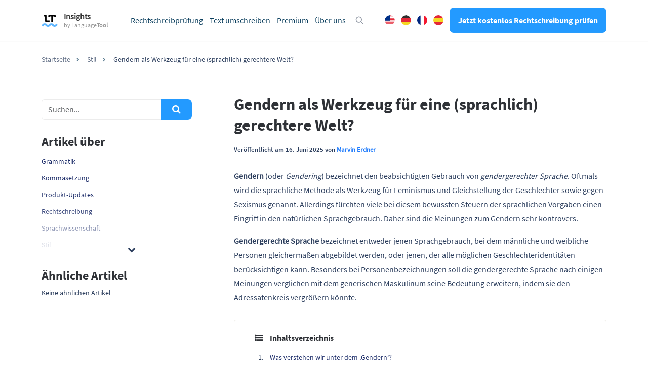

--- FILE ---
content_type: text/html; charset=UTF-8
request_url: https://languagetool.org/insights/de/beitrag/stil-gendern-gendergerechte-sprache/
body_size: 16187
content:
<!DOCTYPE html>
<html lang="de-DE">
    <head>
                    <title>Gendern als Werkzeug für eine (sprachlich) gerechtere Welt?</title>
<meta charset="UTF-8">
<script>
            var pageId = "99027";
    
        
                            
    
    var 
        pageType = 'Knowledge Base',
        knowledgeBase = true,
        siteLang = 'de',
        siteLocale = 'de-DE',
        homeUrl = 'https://languagetool.org/insights/de/';
        adminAjaxUrl = 'https://languagetool.org/insights/wp-admin/admin-ajax.php';

        dataLayer = [{
        'pageCategory': pageType
    }];
    
</script>

<link rel="icon" href="/insights/site-images/icons/app_icon.png" type="image/png">
<link rel="apple-touch-icon" href="/insights/site-images/icons/apple-touch-icon.png">
<link rel="apple-touch-icon" sizes="57x57" href="/insights/site-images/icons/apple-touch-icon-57x57.png">
<link rel="apple-touch-icon" sizes="120x120" href="/insights/site-images/icons/apple-touch-icon-120x120.png">
<link rel="apple-touch-icon" sizes="152x152" href="/insights/site-images/icons/apple-touch-icon-152x152.png">
<link rel="apple-touch-icon" sizes="180x180" href="/insights/site-images/icons/apple-touch-icon-180x180.png"><link rel="alternate" type="application/rss+xml" title="Atom" href="https://languagetool.org/insights/de/feed/atom/"/>
<meta name="viewport" content="width=device-width, initial-scale=1.0, maximum-scale=2.0" />


<meta name='robots' content='index, follow, max-image-preview:large, max-snippet:-1, max-video-preview:-1' />
	<style>img:is([sizes="auto" i], [sizes^="auto," i]) { contain-intrinsic-size: 3000px 1500px }</style>
	<link rel="alternate" hreflang="de" href="https://languagetool.org/insights/de/beitrag/stil-gendern-gendergerechte-sprache/" />
<link rel="alternate" hreflang="x-default" href="https://languagetool.org/insights/de/beitrag/stil-gendern-gendergerechte-sprache/" />

	<meta name="description" content="Gendern (oder Gendering) bezeichnet den beabsichtigten Gebrauch von gendergerechter Sprache, um alle Geschlechter abzubilden." />
	<link rel="canonical" href="https://languagetool.org/insights/de/beitrag/stil-gendern-gendergerechte-sprache/" />
	<meta property="og:locale" content="de_DE" />
	<meta property="og:type" content="article" />
	<meta property="og:title" content="Gendern als Werkzeug für eine (sprachlich) gerechtere Welt?" />
	<meta property="og:description" content="Gendern (oder Gendering) bezeichnet den beabsichtigten Gebrauch von gendergerechter Sprache. Oftmals wird die sprachliche Methode als Werkzeug für" />
	<meta property="og:url" content="https://languagetool.org/insights/de/beitrag/stil-gendern-gendergerechte-sprache/" />
	<meta property="og:site_name" content="LanguageTool" />
	<meta property="article:published_time" content="2025-06-16T01:36:13+00:00" />
	<meta property="article:modified_time" content="2025-06-17T14:37:38+00:00" />
	<meta name="author" content="Marvin Erdner" />
	<meta name="twitter:card" content="summary_large_image" />
	<meta name="twitter:label1" content="Written by" />
	<meta name="twitter:data1" content="Marvin Erdner" />
	<meta name="twitter:label2" content="Est. reading time" />
	<meta name="twitter:data2" content="4 minutes" />
	<script type="application/ld+json" class="yoast-schema-graph">{"@context":"https://schema.org","@graph":[{"@type":"WebPage","@id":"https://languagetool.org/insights/de/beitrag/stil-gendern-gendergerechte-sprache/","url":"https://languagetool.org/insights/de/beitrag/stil-gendern-gendergerechte-sprache/","name":"Gendern als Werkzeug für eine (sprachlich) gerechtere Welt?","isPartOf":{"@id":"https://languagetool.org/insights/de/#website"},"datePublished":"2025-06-16T01:36:13+00:00","dateModified":"2025-06-17T14:37:38+00:00","author":{"@id":"https://languagetool.org/insights/de/#/schema/person/76eeaf33572bc52d2e59f313076bbd4c"},"description":"Gendern (oder Gendering) bezeichnet den beabsichtigten Gebrauch von gendergerechter Sprache, um alle Geschlechter abzubilden.","breadcrumb":{"@id":"https://languagetool.org/insights/de/beitrag/stil-gendern-gendergerechte-sprache/#breadcrumb"},"inLanguage":"de-DE","potentialAction":[{"@type":"ReadAction","target":["https://languagetool.org/insights/de/beitrag/stil-gendern-gendergerechte-sprache/"]}]},{"@type":"BreadcrumbList","@id":"https://languagetool.org/insights/de/beitrag/stil-gendern-gendergerechte-sprache/#breadcrumb","itemListElement":[{"@type":"ListItem","position":1,"name":"Home","item":"https://languagetool.org/insights/de/"},{"@type":"ListItem","position":2,"name":"Gendern als Werkzeug für eine (sprachlich) gerechtere Welt?"}]},{"@type":"WebSite","@id":"https://languagetool.org/insights/de/#website","url":"https://languagetool.org/insights/de/","name":"LanguageTool","description":"Insights into Good Writing","potentialAction":[{"@type":"SearchAction","target":{"@type":"EntryPoint","urlTemplate":"https://languagetool.org/insights/de/?s={search_term_string}"},"query-input":{"@type":"PropertyValueSpecification","valueRequired":true,"valueName":"search_term_string"}}],"inLanguage":"de-DE"},{"@type":"Person","@id":"https://languagetool.org/insights/de/#/schema/person/76eeaf33572bc52d2e59f313076bbd4c","name":"Marvin Erdner","image":{"@type":"ImageObject","inLanguage":"de-DE","@id":"https://languagetool.org/insights/de/#/schema/person/image/","url":"https://secure.gravatar.com/avatar/43d4aaad141f13d9d004ac4774dcde9c69d64d5bbd517fe8431cec7758b59604?s=96&d=mm&r=g","contentUrl":"https://secure.gravatar.com/avatar/43d4aaad141f13d9d004ac4774dcde9c69d64d5bbd517fe8431cec7758b59604?s=96&d=mm&r=g","caption":"Marvin Erdner"},"description":"Writing is simply in his blood! After finishing high school, Marvin first traveled to South America before studying English and Spanish linguistics in Augsburg. After graduating, this native of northern Germany returned to the north—this time not to Hanover, but to Hamburg. When he's not questioning German spelling rules, he's probably on Netflix, using Babbel, or traveling abroad. But his greatest passion is writing. Was that mentioned already?","url":"https://languagetool.org/insights/de/author/marvin/"}]}</script>


<style id='classic-theme-styles-inline-css' type='text/css'>
/*! This file is auto-generated */
.wp-block-button__link{color:#fff;background-color:#32373c;border-radius:9999px;box-shadow:none;text-decoration:none;padding:calc(.667em + 2px) calc(1.333em + 2px);font-size:1.125em}.wp-block-file__button{background:#32373c;color:#fff;text-decoration:none}
</style>
<style id='global-styles-inline-css' type='text/css'>
:root{--wp--preset--aspect-ratio--square: 1;--wp--preset--aspect-ratio--4-3: 4/3;--wp--preset--aspect-ratio--3-4: 3/4;--wp--preset--aspect-ratio--3-2: 3/2;--wp--preset--aspect-ratio--2-3: 2/3;--wp--preset--aspect-ratio--16-9: 16/9;--wp--preset--aspect-ratio--9-16: 9/16;--wp--preset--color--black: #000000;--wp--preset--color--cyan-bluish-gray: #abb8c3;--wp--preset--color--white: #ffffff;--wp--preset--color--pale-pink: #f78da7;--wp--preset--color--vivid-red: #cf2e2e;--wp--preset--color--luminous-vivid-orange: #ff6900;--wp--preset--color--luminous-vivid-amber: #fcb900;--wp--preset--color--light-green-cyan: #7bdcb5;--wp--preset--color--vivid-green-cyan: #00d084;--wp--preset--color--pale-cyan-blue: #8ed1fc;--wp--preset--color--vivid-cyan-blue: #0693e3;--wp--preset--color--vivid-purple: #9b51e0;--wp--preset--gradient--vivid-cyan-blue-to-vivid-purple: linear-gradient(135deg,rgba(6,147,227,1) 0%,rgb(155,81,224) 100%);--wp--preset--gradient--light-green-cyan-to-vivid-green-cyan: linear-gradient(135deg,rgb(122,220,180) 0%,rgb(0,208,130) 100%);--wp--preset--gradient--luminous-vivid-amber-to-luminous-vivid-orange: linear-gradient(135deg,rgba(252,185,0,1) 0%,rgba(255,105,0,1) 100%);--wp--preset--gradient--luminous-vivid-orange-to-vivid-red: linear-gradient(135deg,rgba(255,105,0,1) 0%,rgb(207,46,46) 100%);--wp--preset--gradient--very-light-gray-to-cyan-bluish-gray: linear-gradient(135deg,rgb(238,238,238) 0%,rgb(169,184,195) 100%);--wp--preset--gradient--cool-to-warm-spectrum: linear-gradient(135deg,rgb(74,234,220) 0%,rgb(151,120,209) 20%,rgb(207,42,186) 40%,rgb(238,44,130) 60%,rgb(251,105,98) 80%,rgb(254,248,76) 100%);--wp--preset--gradient--blush-light-purple: linear-gradient(135deg,rgb(255,206,236) 0%,rgb(152,150,240) 100%);--wp--preset--gradient--blush-bordeaux: linear-gradient(135deg,rgb(254,205,165) 0%,rgb(254,45,45) 50%,rgb(107,0,62) 100%);--wp--preset--gradient--luminous-dusk: linear-gradient(135deg,rgb(255,203,112) 0%,rgb(199,81,192) 50%,rgb(65,88,208) 100%);--wp--preset--gradient--pale-ocean: linear-gradient(135deg,rgb(255,245,203) 0%,rgb(182,227,212) 50%,rgb(51,167,181) 100%);--wp--preset--gradient--electric-grass: linear-gradient(135deg,rgb(202,248,128) 0%,rgb(113,206,126) 100%);--wp--preset--gradient--midnight: linear-gradient(135deg,rgb(2,3,129) 0%,rgb(40,116,252) 100%);--wp--preset--font-size--small: 13px;--wp--preset--font-size--medium: 20px;--wp--preset--font-size--large: 36px;--wp--preset--font-size--x-large: 42px;--wp--preset--spacing--20: 0.44rem;--wp--preset--spacing--30: 0.67rem;--wp--preset--spacing--40: 1rem;--wp--preset--spacing--50: 1.5rem;--wp--preset--spacing--60: 2.25rem;--wp--preset--spacing--70: 3.38rem;--wp--preset--spacing--80: 5.06rem;--wp--preset--shadow--natural: 6px 6px 9px rgba(0, 0, 0, 0.2);--wp--preset--shadow--deep: 12px 12px 50px rgba(0, 0, 0, 0.4);--wp--preset--shadow--sharp: 6px 6px 0px rgba(0, 0, 0, 0.2);--wp--preset--shadow--outlined: 6px 6px 0px -3px rgba(255, 255, 255, 1), 6px 6px rgba(0, 0, 0, 1);--wp--preset--shadow--crisp: 6px 6px 0px rgba(0, 0, 0, 1);}:where(.is-layout-flex){gap: 0.5em;}:where(.is-layout-grid){gap: 0.5em;}body .is-layout-flex{display: flex;}.is-layout-flex{flex-wrap: wrap;align-items: center;}.is-layout-flex > :is(*, div){margin: 0;}body .is-layout-grid{display: grid;}.is-layout-grid > :is(*, div){margin: 0;}:where(.wp-block-columns.is-layout-flex){gap: 2em;}:where(.wp-block-columns.is-layout-grid){gap: 2em;}:where(.wp-block-post-template.is-layout-flex){gap: 1.25em;}:where(.wp-block-post-template.is-layout-grid){gap: 1.25em;}.has-black-color{color: var(--wp--preset--color--black) !important;}.has-cyan-bluish-gray-color{color: var(--wp--preset--color--cyan-bluish-gray) !important;}.has-white-color{color: var(--wp--preset--color--white) !important;}.has-pale-pink-color{color: var(--wp--preset--color--pale-pink) !important;}.has-vivid-red-color{color: var(--wp--preset--color--vivid-red) !important;}.has-luminous-vivid-orange-color{color: var(--wp--preset--color--luminous-vivid-orange) !important;}.has-luminous-vivid-amber-color{color: var(--wp--preset--color--luminous-vivid-amber) !important;}.has-light-green-cyan-color{color: var(--wp--preset--color--light-green-cyan) !important;}.has-vivid-green-cyan-color{color: var(--wp--preset--color--vivid-green-cyan) !important;}.has-pale-cyan-blue-color{color: var(--wp--preset--color--pale-cyan-blue) !important;}.has-vivid-cyan-blue-color{color: var(--wp--preset--color--vivid-cyan-blue) !important;}.has-vivid-purple-color{color: var(--wp--preset--color--vivid-purple) !important;}.has-black-background-color{background-color: var(--wp--preset--color--black) !important;}.has-cyan-bluish-gray-background-color{background-color: var(--wp--preset--color--cyan-bluish-gray) !important;}.has-white-background-color{background-color: var(--wp--preset--color--white) !important;}.has-pale-pink-background-color{background-color: var(--wp--preset--color--pale-pink) !important;}.has-vivid-red-background-color{background-color: var(--wp--preset--color--vivid-red) !important;}.has-luminous-vivid-orange-background-color{background-color: var(--wp--preset--color--luminous-vivid-orange) !important;}.has-luminous-vivid-amber-background-color{background-color: var(--wp--preset--color--luminous-vivid-amber) !important;}.has-light-green-cyan-background-color{background-color: var(--wp--preset--color--light-green-cyan) !important;}.has-vivid-green-cyan-background-color{background-color: var(--wp--preset--color--vivid-green-cyan) !important;}.has-pale-cyan-blue-background-color{background-color: var(--wp--preset--color--pale-cyan-blue) !important;}.has-vivid-cyan-blue-background-color{background-color: var(--wp--preset--color--vivid-cyan-blue) !important;}.has-vivid-purple-background-color{background-color: var(--wp--preset--color--vivid-purple) !important;}.has-black-border-color{border-color: var(--wp--preset--color--black) !important;}.has-cyan-bluish-gray-border-color{border-color: var(--wp--preset--color--cyan-bluish-gray) !important;}.has-white-border-color{border-color: var(--wp--preset--color--white) !important;}.has-pale-pink-border-color{border-color: var(--wp--preset--color--pale-pink) !important;}.has-vivid-red-border-color{border-color: var(--wp--preset--color--vivid-red) !important;}.has-luminous-vivid-orange-border-color{border-color: var(--wp--preset--color--luminous-vivid-orange) !important;}.has-luminous-vivid-amber-border-color{border-color: var(--wp--preset--color--luminous-vivid-amber) !important;}.has-light-green-cyan-border-color{border-color: var(--wp--preset--color--light-green-cyan) !important;}.has-vivid-green-cyan-border-color{border-color: var(--wp--preset--color--vivid-green-cyan) !important;}.has-pale-cyan-blue-border-color{border-color: var(--wp--preset--color--pale-cyan-blue) !important;}.has-vivid-cyan-blue-border-color{border-color: var(--wp--preset--color--vivid-cyan-blue) !important;}.has-vivid-purple-border-color{border-color: var(--wp--preset--color--vivid-purple) !important;}.has-vivid-cyan-blue-to-vivid-purple-gradient-background{background: var(--wp--preset--gradient--vivid-cyan-blue-to-vivid-purple) !important;}.has-light-green-cyan-to-vivid-green-cyan-gradient-background{background: var(--wp--preset--gradient--light-green-cyan-to-vivid-green-cyan) !important;}.has-luminous-vivid-amber-to-luminous-vivid-orange-gradient-background{background: var(--wp--preset--gradient--luminous-vivid-amber-to-luminous-vivid-orange) !important;}.has-luminous-vivid-orange-to-vivid-red-gradient-background{background: var(--wp--preset--gradient--luminous-vivid-orange-to-vivid-red) !important;}.has-very-light-gray-to-cyan-bluish-gray-gradient-background{background: var(--wp--preset--gradient--very-light-gray-to-cyan-bluish-gray) !important;}.has-cool-to-warm-spectrum-gradient-background{background: var(--wp--preset--gradient--cool-to-warm-spectrum) !important;}.has-blush-light-purple-gradient-background{background: var(--wp--preset--gradient--blush-light-purple) !important;}.has-blush-bordeaux-gradient-background{background: var(--wp--preset--gradient--blush-bordeaux) !important;}.has-luminous-dusk-gradient-background{background: var(--wp--preset--gradient--luminous-dusk) !important;}.has-pale-ocean-gradient-background{background: var(--wp--preset--gradient--pale-ocean) !important;}.has-electric-grass-gradient-background{background: var(--wp--preset--gradient--electric-grass) !important;}.has-midnight-gradient-background{background: var(--wp--preset--gradient--midnight) !important;}.has-small-font-size{font-size: var(--wp--preset--font-size--small) !important;}.has-medium-font-size{font-size: var(--wp--preset--font-size--medium) !important;}.has-large-font-size{font-size: var(--wp--preset--font-size--large) !important;}.has-x-large-font-size{font-size: var(--wp--preset--font-size--x-large) !important;}
:where(.wp-block-post-template.is-layout-flex){gap: 1.25em;}:where(.wp-block-post-template.is-layout-grid){gap: 1.25em;}
:where(.wp-block-columns.is-layout-flex){gap: 2em;}:where(.wp-block-columns.is-layout-grid){gap: 2em;}
:root :where(.wp-block-pullquote){font-size: 1.5em;line-height: 1.6;}
</style>
<link rel='stylesheet' id='magnific-popup-css' href='https://languagetool.org/insights/wp-content/themes/blog-learneo-2024/dist/css/magnific-popup.css?ver=6.8.2' type='text/css' media='all' />
<link rel='stylesheet' id='font-awesome-scribbr-css' href='https://languagetool.org/insights/wp-content/themes/blog-learneo-2024/dist/css/font-awesome/css/font-awesome.min.css?ver=6.8.2' type='text/css' media='all' />
<link rel='stylesheet' id='scribbr-theme-css' href='https://languagetool.org/insights/wp-content/themes/blog-learneo-2024/dist/css/theme.css?ver=1758104697' type='text/css' media='all' />
<script type="text/javascript" id="wpml-cookie-js-extra">
/* <![CDATA[ */
var wpml_cookies = {"wp-wpml_current_language":{"value":"de","expires":1,"path":"\/"}};
var wpml_cookies = {"wp-wpml_current_language":{"value":"de","expires":1,"path":"\/"}};
/* ]]> */
</script>
<script type="text/javascript" src="https://languagetool.org/insights/wp-content/plugins/sitepress-multilingual-cms/res/js/cookies/language-cookie.js?ver=4.6.15" id="wpml-cookie-js" defer="defer" data-wp-strategy="defer"></script>
<script type="text/javascript" src="https://languagetool.org/insights/wp-content/themes/blog-learneo-2024/dist/js/vendor/jquery.min.js" id="jquery-js"></script>
<script type="text/javascript" src="https://languagetool.org/insights/wp-content/themes/blog-learneo-2024/dist/js/vendor/popper/popper.min.js?ver=6.8.2" id="popper-js"></script>
<script type="text/javascript" src="https://languagetool.org/insights/wp-content/themes/blog-learneo-2024/dist/js/vendor/bootstrap/util.js?ver=1.0.0" id="bootstrap-util-js"></script>
<script type="text/javascript" src="https://languagetool.org/insights/wp-content/themes/blog-learneo-2024/dist/js/vendor/bootstrap/modal.js?ver=6.8.2" id="bootstrap-modal-js"></script>
<script type="text/javascript" src="https://languagetool.org/insights/wp-content/themes/blog-learneo-2024/dist/js/vendor/bootstrap/tab.js?ver=6.8.2" id="bootstrap-tabs-js"></script>
<script type="text/javascript" src="https://languagetool.org/insights/wp-content/themes/blog-learneo-2024/dist/js/vendor/sticky-kit/sticky-kit.min.js?ver=6.8.2" id="sticky-kit-js"></script>
<script type="text/javascript" src="https://languagetool.org/insights/wp-content/themes/blog-learneo-2024/js/knowledgebase.js?ver=6.8.2" id="knowledgebase-js"></script>
<link rel="https://api.w.org/" href="https://languagetool.org/insights/de/wp-json/" /><link rel='shortlink' href='https://languagetool.org/insights/de/?p=99027' />
<noscript><style id="rocket-lazyload-nojs-css">.rll-youtube-player, [data-lazy-src]{display:none !important;}</style></noscript>


    		    <script>
        var _paq = window._paq = window._paq || [];
        /* tracker methods like "setCustomDimension" should be called before "trackPageView" */
        _paq.push(['setCookiePath', '/insights']);
        _paq.push(['trackPageView']);
        _paq.push(['enableLinkTracking']);
        (function() {
        var u="https://analytics.languagetoolplus.com/matomo/";
        _paq.push(['setTrackerUrl', u+'matomo.php']);
        _paq.push(['setSiteId', '23']);
        var d=document, g=d.createElement('script'), s=d.getElementsByTagName('script')[0];
        g.type='text/javascript'; g.async=true; g.src=u+'matomo.js'; s.parentNode.insertBefore(g,s);
        })();
    </script>
    <script>
        (function (w, d, s, l, i) {
            w[l] = w[l] || [];
            w[l].push({
                'gtm.start': new Date().getTime(), event: 'gtm.js'
            });
            var f = d.getElementsByTagName(s)[0],
                j = d.createElement(s), dl = l != 'dataLayer' ? '&l=' + l : '';
            j.async = true;
            j.src = '//www.googletagmanager.com/gtm.js?id=' + i + dl;
            f.parentNode.insertBefore(j, f);
        })(window, document, 'script', 'dataLayer', 'GTM-WSQ9CCW');
    </script>
    
            </head>

    <body class="wp-singular post-template-default single single-post postid-99027 single-format-standard wp-theme-blog-learneo-2024  lang-de page-style-- knowledgebase" data-template="base.twig" >
                    <noscript>
                <iframe src="//www.googletagmanager.com/ns.html?id=GTM-WSQ9CCW" height="0" width="0" style="display:none;visibility:hidden"></iframe>
            </noscript>
                                <header class="site-header">
        <nav class="nav main-nav">
            <div class="container pl-xl-0 pr-xl-0">
                
                <div class="mobile-nav-container">

                    <div class="lt-head-brand">
                        <a class="navbar-brand" href="https://languagetool.org/insights/" data-wpel-link="internal" rel="internal">
                            <img src='https://languagetool.org/insights/wp-content/themes/blog-learneo-2024/img/LT_logo.png' height="24" width="32" class="lt-logo__icon" alt="LanguageTool" loading="eager" />
                            <div class="lt-logo__text">
                                <span class="lt-logo__text__main-title">Insights</span>
                                <span class="lt-logo__text__sub-title">by <span class="lt-font--medium">Language<strong>Tool</strong></span></span>
                            </div>
                        </a>
                    </div>

                    <ul class="nav__list mobile-nav__level mobile-nav__level--1">
                                    <li id="menu-item-2044" class="nav__item dropdown-on-hover nav-dropdown  menu-item menu-item-type-custom menu-item-object-custom menu-item-2044" data-item-id="2044"  onclick="">
                            <a href="https://languagetool.org/de/?utm_source=blog&amp;utm_medium=main_navigation?utm_source=blog&amp;utm_medium=top_nav" class="nav__link dropdown__toggle" data-wpel-link="internal" rel="internal">
                    Rechtschreibprüfung 
                </a>
                                </li>
                <li id="menu-item-2045" class="nav__item dropdown-on-hover nav-dropdown  menu-item menu-item-type-custom menu-item-object-custom menu-item-2045" data-item-id="2045"  onclick="">
                            <a href="https://languagetool.org/de/text-umformulieren/?utm_source=blog&amp;utm_medium=main_navigation?utm_source=blog&amp;utm_medium=top_nav" class="nav__link dropdown__toggle" data-wpel-link="internal" rel="internal">
                    Text umschreiben 
                </a>
                                </li>
                <li id="menu-item-2046" class="nav__item dropdown-on-hover nav-dropdown  menu-item menu-item-type-custom menu-item-object-custom menu-item-2046" data-item-id="2046"  onclick="">
                            <a href="https://languagetool.org/de/premium_new/?utm_source=blog&amp;utm_medium=main_navigation?utm_source=blog&amp;utm_medium=top_nav" class="nav__link dropdown__toggle" data-wpel-link="internal" rel="internal">
                    Premium 
                </a>
                                </li>
                <li id="menu-item-2052" class="nav__item dropdown-on-hover nav-dropdown  menu-item menu-item-type-custom menu-item-object-custom menu-item-2052" data-item-id="2052"  onclick="">
                            <a href="https://languagetool.org/de/about/?utm_source=blog&amp;utm_medium=main_navigation?utm_source=blog&amp;utm_medium=top_nav" class="nav__link dropdown__toggle" data-wpel-link="internal" rel="internal">
                    Über uns 
                </a>
                                </li>
    
    <script>
        //set active current menu id and ancestor
        function custom_menu_set_active_state(item) {
            //cg and kb menu shared items = set to kb
            if(item.length >= 2) {
                item = item[1];
            }
            $(item).addClass('active-menu-item');
            if ($(item).hasClass('dropdown__item')) {
                $(item).closest('li.nav-dropdown').addClass('active-parent-item');
            }
        }
        var parentID = "320",
            currentItemID = pageId.replace(/\D/g, ''),
            activeItem = $(".main-nav").find(`[data-item-id='${currentItemID}']`);
        if(activeItem.length > 0) {
            custom_menu_set_active_state(activeItem);
        } else if (activeItem.length == 0 && parentID ) {
            var parentItem = $(".main-nav").find(`[data-item-id='${parentID}']`);
            if(parentItem.length > 0) {
                custom_menu_set_active_state(parentItem);
            }
        }
    </script>


                    </ul>
                    <div class="lt-head-actions">
                        <button class="icon icon--search icon--with-margin hide-on-mobile" onclick="showSearchBoxModal()" aria-label="Open search modal"></button>
                        <ul class="lt-language-switch">
                            <li class="lt-language-switch__item"><a href="https://languagetool.org/insights/" class="lt-language-switch__item__english" hreflang="en" title="English" data-wpel-link="internal" rel="internal">English</a></li>
                            <li class="lt-language-switch__item"><a href="https://languagetool.org/insights/de/" class="lt-language-switch__item__german" hreflang="de" title="Deutsch" data-wpel-link="internal" rel="internal">German</a></li>
                            <li class="lt-language-switch__item"><a href="https://languagetool.org/insights/fr/" class="lt-language-switch__item__french" hreflang="fr" title="Française" data-wpel-link="internal" rel="internal">French</a></li>
                            <li class="lt-language-switch__item"><a href="https://languagetool.org/insights/es/" class="lt-language-switch__item__spanish" hreflang="es" title="Español" data-wpel-link="internal" rel="internal">Spanish</a></li>
                        </ul>
                        <a class="btn btn--blue btn--small sign-up-btn" href="https://languagetool.org/de/?utm_source=blog&amp;utm_medium=navigation_button" target="_blank" onclick="trackSignUpLinksInAmplitude(this, &#039;desktop&#039;)" data-wpel-link="internal" rel="internal">
                            Jetzt kostenlos Rechtschreibung prüfen
                        </a>
                    </div>
                </div>
            </div>
        </nav>
    </header>

    <header class="mobile-header">
    <div class="mobile-navbar">
        <a class="navbar-brand" href="https://languagetool.org/insights/de/" data-wpel-link="internal" rel="internal">
            <img src="https://languagetool.org/insights/wp-content/themes/blog-learneo-2024/img/LT_logo.png" height="45"  class="logo" alt="QuillBot logo" loading="eager" />
        </a>
    </div>

    <nav>
        <button class="mobile-nav-toggle" id="gh-burger" aria-label="Open menu">
            <span class="hamburger-icon"></span>
        </button>

        <div class="mobile-nav">
            <div class="mobile-nav__header">
                <img src="https://languagetool.org/insights/wp-content/themes/blog-learneo-2024/img/LT_logo.png" height="auto" width="42" class="logo" alt="Logo LanguageTool - Icon only">
            </div>

            <div class="mobile-nav__body">
                <div class="mobile-nav__panels-container">
                    <div class="mobile-nav__panel mobile-nav__panel--level1">
                        <ul class="mobile-nav__list">
                            
    
                    <li class="mobile-nav__item  menu-item menu-item-type-custom menu-item-object-custom menu-item-2044">
                <a href="https://languagetool.org/de/?utm_source=blog&amp;utm_medium=main_navigation?utm_source=blog&amp;utm_medium=top_nav" class="mobile-nav__link" data-wpel-link="internal" rel="internal">
                    Rechtschreibprüfung
                </a>
            </li>
        
    

    
                    <li class="mobile-nav__item  menu-item menu-item-type-custom menu-item-object-custom menu-item-2045">
                <a href="https://languagetool.org/de/text-umformulieren/?utm_source=blog&amp;utm_medium=main_navigation?utm_source=blog&amp;utm_medium=top_nav" class="mobile-nav__link" data-wpel-link="internal" rel="internal">
                    Text umschreiben
                </a>
            </li>
        
    

    
                    <li class="mobile-nav__item  menu-item menu-item-type-custom menu-item-object-custom menu-item-2046">
                <a href="https://languagetool.org/de/premium_new/?utm_source=blog&amp;utm_medium=main_navigation?utm_source=blog&amp;utm_medium=top_nav" class="mobile-nav__link" data-wpel-link="internal" rel="internal">
                    Premium
                </a>
            </li>
        
    

    
                    <li class="mobile-nav__item  menu-item menu-item-type-custom menu-item-object-custom menu-item-2052">
                <a href="https://languagetool.org/de/about/?utm_source=blog&amp;utm_medium=main_navigation?utm_source=blog&amp;utm_medium=top_nav" class="mobile-nav__link" data-wpel-link="internal" rel="internal">
                    Über uns
                </a>
            </li>
        
    










                        </ul>

                        <ul class="lt-language-switch mobile-devices">
                            <li class="lt-language-switch__item"><a href="https://languagetool.org/insights/" class="lt-language-switch__item__english" hreflang="en" title="English" data-wpel-link="internal" rel="internal">English</a></li>
                            <li class="lt-language-switch__item"><a href="https://languagetool.org/insights/de/" class="lt-language-switch__item__german" hreflang="de" title="Deutsch" data-wpel-link="internal" rel="internal">German</a></li>
                            <li class="lt-language-switch__item"><a href="https://languagetool.org/insights/fr/" class="lt-language-switch__item__french" hreflang="fr" title="Française" data-wpel-link="internal" rel="internal">French</a></li>
                            <li class="lt-language-switch__item"><a href="https://languagetool.org/insights/es/" class="lt-language-switch__item__spanish" hreflang="es" title="Español" data-wpel-link="internal" rel="internal">Spanish</a></li>
                        </ul>
                        <div class="sign-up-btn-container">
                            <a class="btn btn--blue btn--small sign-up-btn" target="_blank" href="https://languagetool.org/de/?utm_source=blog&amp;utm_medium=navigation_button" onclick="trackSignUpLinksInAmplitude(this, &#039;mobile&#039;)" data-wpel-link="internal" rel="internal">
                                Jetzt kostenlos Rechtschreibung prüfen
                            </a>
                        </div>
                        <ul class="mobile-nav__list dropdown__column--secundary">
                            
    
                    <li class="mobile-nav__item footer-img ios menu-item menu-item-type-custom menu-item-object-custom menu-item-36931">
                <a href="https://apps.apple.com/app/id1534275760?utm_source=blog&amp;utm_medium=top_nav" class="mobile-nav__link" data-wpel-link="external" rel="external noopener noreferrer">
                    iOS
                </a>
            </li>
        
    

    
                    <li class="mobile-nav__item footer-img mac menu-item menu-item-type-custom menu-item-object-custom menu-item-36932">
                <a href="https://languagetool.org/de/mac-desktop?utm_source=blog&amp;utm_medium=top_nav" class="mobile-nav__link" data-wpel-link="internal" rel="internal">
                    macOS
                </a>
            </li>
        
    

    
                    <li class="mobile-nav__item footer-img windows menu-item menu-item-type-custom menu-item-object-custom menu-item-36933">
                <a href="https://languagetool.org/de/windows-desktop?utm_source=blog&amp;utm_medium=top_nav" class="mobile-nav__link" data-wpel-link="internal" rel="internal">
                    Windows
                </a>
            </li>
        
    










                        </ul>
                        <div class="search-button-mobile fa fa-search hidden-lg-up text-primary">

                        </div>
                    </div>
                    <div class="mobile-nav__panel mobile-nav__panel--level2">

                                                                                    
                                                                                                                                                
                                                                                                                                                
                                                                                                                                                
                                                                                    

                                                                                    
                                                            
                                                                                    
                                                            
                                                                                    
                                                            
                                            </div>
                </div>
            </div>
        </div>
    </nav>
</header>

<script>
    $(function () {
        $('.js-languageSwitch-mobile').on("change", function () {
            var url = $(this).val();
            window.location.replace(url);
        });
    });

</script>
        
                            
        <div class="page-header">
    <div class="container">
        <div class="row justify-content-center">
            <div class="col col-lg-12">
                <h2>Stil</h2>            </div>
        </div>
    </div>
</div>

                                        <div class="breadcrumb">
        <div class="container">
            <div class="row justify-content-center">
                <div class="col-lg-12">
                    <ol class="breadcrumb__list" id="breadcrumbs" itemscope itemtype="http://schema.org/BreadcrumbList">
                                                                                                        <li class="breadcrumb__item" itemprop="itemListElement" itemscope itemtype="http://schema.org/ListItem">
                                <a href="https://languagetool.org/insights/de/" itemprop="item" class="breadcrumb__link" data-wpel-link="internal" rel="internal">
                                    <span itemprop="name">Startseite</span>
                                </a>
                                <meta itemprop="position" content="1" />
                            </li>
                                                                                <li class="breadcrumb__item" itemprop="itemListElement" itemscope itemtype="http://schema.org/ListItem">
                                <a href="https://languagetool.org/insights/de/kategorie/stil/" itemprop="item" itemscope="" itemtype="https://schema.org/WebPage" itemid="https://languagetool.org/insights/de/kategorie/stil/" class="breadcrumb__link" data-wpel-link="internal" rel="internal">
                                    <span itemprop="name">Stil</span>
                                </a>
                                <meta itemprop="position" content="2" />
                            </li>
                                                                            <li class="breadcrumb__item breadcrumb__item--current-page" itemprop="itemListElement" itemscope itemtype="http://schema.org/ListItem">
                                                                    <span itemprop="name">Gendern als Werkzeug für eine (sprachlich) gerechtere Welt?</span>
                                                                <meta itemprop="position" content="3" />
                            </li>
                                            </ol>
                    <div class="clearfix"></div>
                </div>
            </div>
        </div>
    </div>

                    
                <div class="container">
        <div class="row justify-content-between flex-row-reverse">

            <main class="col-lg-8">
                
    <article role="main" id="post-99027" class="main-content post-99027 post type-post status-publish format-standard category-stil kb-article-styles">
                    <h1 class="post-title">Gendern als Werkzeug für eine (sprachlich) gerechtere Welt?</h1>
        
                                <p class="post-meta">
      Veröffentlicht am
    16. Juni 2025
    von
    <a href="https://languagetool.org/insights/de/author/marvin/" title="All articles by Marvin Erdner" data-wpel-link="internal" rel="internal">
      Marvin Erdner</a>
          </p>



        
        <section class="content-block">
                            <p><strong>Gendern</strong> (oder <em>Gendering</em>) bezeichnet den beabsichtigten Gebrauch von <em>gendergerechter Sprache</em>. Oftmals wird die sprachliche Methode als Werkzeug für Feminismus und Gleichstellung der Geschlechter sowie gegen Sexismus genannt. Allerdings fürchten viele bei diesem bewussten Steuern der sprachlichen Vorgaben einen Eingriff in den natürlichen Sprachgebrauch. Daher sind die Meinungen zum Gendern sehr kontrovers.</p>
<p><strong>Gendergerechte Sprache</strong> bezeichnet entweder jenen Sprachgebrauch, bei dem männliche und weibliche Personen gleichermaßen abgebildet werden, oder jenen, der alle möglichen Geschlechteridentitäten berücksichtigen kann. Besonders bei Personenbezeichnungen soll die gendergerechte Sprache nach einigen Meinungen verglichen mit dem generischen Maskulinum seine Bedeutung erweitern, indem sie den Adressatenkreis vergrößern könnte.</p>
<p><!--more--><div id="tocWrapper"><div class="postTableOfContents"><h2>Inhaltsverzeichnis</h2><div class="inner-wrap"><ol><li><span class="d-inline-block valign-top" id="tocIndex-1"><a href="#was-verstehen-wir-unter-dem-gendern">Was verstehen wir unter dem ‚Gendern‘?</a></span></li><li><span class="d-inline-block valign-top" id="tocIndex-2"><a href="#wie-sieht-gendergerechte-sprache-aus">Wie sieht ‚gendergerechte Sprache‘ aus?</a></span></li><li><span class="d-inline-block valign-top" id="tocIndex-3"><a href="#warum-gibt-es-keinen-deutschen-begriff-fuer-gendern">Warum gibt es keinen deutschen Begriff für ‚Gendern‘?</a></span></li><li><span class="d-inline-block valign-top" id="tocIndex-4"><a href="#was-ist-das-problem-mit-nicht-gendergerechter-sprache">Was ist das Problem mit (nicht) gendergerechter Sprache?</a></span></li></ol></div></div></div></p>
<h2 id="was-verstehen-wir-unter-dem-gendern">Was verstehen wir unter dem ‚Gendern‘?</h2>
<p>Es ist bei jeder Bundestagswahl, in vielen Talkshows sowie in diversen Artikeln neues Gesprächsthema: <em>das Gendern</em>. Doch was genau umfasst dieses linguistische Phänomen und warum wird es gesellschaftlich und politisch sehr kontrovers diskutiert?</p>
<p>Der Begriff stammt aus dem Englischen – <em>gender</em> ist dort das „soziale Geschlecht“ – und kann ein Verb (Tätigkeitswort) sowie ein Nomen (Hauptwort) benennen. Daher gibt es beide Schreibweisen (Groß- und Kleinschreibung):</p>
<ul>
<li><em><em><em>gendern (Verb)</em></em></em></li>
<li><em><em><em>das Gendern (Nomen)</em></em></em></li>
</ul>
<p>Alternativ werden oft <em>Gendering</em> (englischer Originalbegriff)<em> </em>oder <em>Gendersprache</em> gewählt. <em>Gendergetue, Gender-Gaga, Genderei</em> oder <em>Gendergedöns</em> sind abwertende und stark voreingenommene Namen für das Gendern.</p>
<p>Vorab muss gesagt werden, dass zum Gendern viele <a href="https://languagetool.org/insights/de/beitrag/stil-gendern-gendersternchen-gendergap/" data-wpel-link="internal" rel="internal">verschiedene Methoden</a> und Stilregeln dazugehören können, die einander ausschließen oder sich bedingen. Grundsätzlich wird immer dann <em>gegendert</em>, wenn <em>gendergerechte Sprache</em> angewendet wird.</p>
<p>Apropos Stilregeln: An dieser Stelle empfehle ich immer gerne den mehrsprachigen und praktischen Schreibassistenten LanguageTool. Auf vielen Internetseiten sowie im eigenen Editor lassen sich Texte auf Rechtschreib- und Grammatikfehler prüfen. Darüber hinaus werden Stilverbesserungen und sinnvolle Synonyme vorgeschlagen.</p>
<h2 id="wie-sieht-gendergerechte-sprache-aus">Wie sieht ‚gendergerechte Sprache‘ aus?</h2>
<p><em>Gendergerechte Sprache</em> kann auch als <em>gendersensibles Formulieren, inklusive Sprache </em>und <em>geschlechtsneutrales Formulieren</em> bezeichnet werden. Es meint jedoch immer dasselbe:</p>
<figure class="kb-textbox border-left blue"><em><em><em><strong>Lehrer </strong>und <strong>Schüler</strong> sitzen im Unterricht.</em></em></em></figure>
<p>Seit der Genderbewegung stehen in diesem Beispiel die Wörter<em> Lehrer </em>und <em>Schüler</em> in der Kritik, denn diese Formen lassen eine Interpretation zu, dass nur männliche Personen oder männliche und weibliche Personen gemeint sind.</p>
<figure class="kb-textbox border-left blue"><em><strong>Lehrerinnen</strong> und <strong>Schülerinnen</strong> sitzen im Unterricht.</em></figure>
<p>In diesem Beispielsatz werden die ausschließlich weiblichen <a href="https://languagetool.org/insights/de/beitrag/plural/" data-wpel-link="internal" rel="internal">Pluralformen</a> (Mehrzahlformen) genannt. Daher gibt es keinen Spielraum, ob auch männliche Personen gemeint sein sollen. Einige Stimmen plädieren für diese Formulierung als <em>generisches Femininum</em>.</p>
<p><a href="https://languagetool.org/insights/de/beitrag/pro-fur-gendern/" data-wpel-link="internal" rel="internal">Die Kritik</a> kommt demnach daher, dass die maskuline Personengruppenbezeichnung offenbar auch für weibliche Mitglieder stehen kann, aber nicht andersherum. Frauen und Mädchen werden also nicht sprachlich sichtbar gemacht.</p>
<p>Eine weitergehende Kritik zielt auf das Aufbrechen des binären Geschlechtersystems (nur männlich und weiblich); Personen, die sich als <em>divers</em> identifizieren, werden ebenso wenig durch eine Wortwahl sichtbar.</p>
<h2 id="warum-gibt-es-keinen-deutschen-begriff-fuer-gendern">Warum gibt es keinen deutschen Begriff für ‚Gendern‘?</h2>
<p>Das Problem der deutschen Sprache ist der Begriff <em>Geschlecht</em>. Während im <a href="https://languagetool.org/insights/de/beitrag/anglizismen-vermeiden/" data-wpel-link="internal" rel="internal">Englischen</a> beispielsweise zwei Kategorien – <em>sex</em> als biologisches Geschlecht und <em>gender </em>als soziales Geschlecht – existieren, wird auf Deutsch nicht zwischen männlich und weiblich sowie maskulin und feminin unterschieden.</p>
<p>Daher lässt sich erklären, dass wir im Deutschen die Begriffe <em>Gendern</em> oder <em>Gendering</em> verwenden. Ein weiterer Umstand ist die Unterscheidung zwischen <em>Genus</em> (grammatischem Geschlecht) und <em>Sexus</em> (natürlichem Geschlecht), der im Englischen in Bezug auf alle deklinierbaren Wortarten (unter anderem Nomen) keine Rolle spielt.</p>
<figure class="kb-textbox border-left blue"><em><em><em>Auf dem <strong>Tisch</strong> liegt eine <strong>Tasche</strong>.</em></em></em></figure>
<p>Die beiden Nomen (Hauptwörter) dieses Satzes sind <em>der Tisch</em> und <em>die Tasche</em>. Offenkundig sind beides Gegenstände, somit unbelebt und eine Zuweisung eines natürlichen Geschlechts nicht nötig. Allerdings ist <em>der Tisch</em> ein Maskulinum (grammatisch männliches Nomen) und <em>die Tasche</em> ein Femininum (grammatisch weibliches Nomen).</p>
<p>Bei Personenbezeichnungen fällt nun beides zusammen: Das <a href="https://languagetool.org/insights/de/beitrag/der-die-das/" data-wpel-link="internal" rel="internal">Genus der Nomen</a> entspricht fast immer dem Sexus der Bezeichneten.</p>
<figure class="kb-textbox border-left blue">Der Mann – die Männer (Maskulina)</figure>
<figure class="kb-textbox border-left blue">Die Frau – die Frauen (Feminina)</figure>
<p>Schon bei dem Wort <em>Mädchen</em> kommt Deutsch an seine Grenzen. Normalerweise wäre nur korrekt:</p>
<figure class="kb-textbox border-left blue"><em><em><em>Hier kommt <strong>mein Sohn</strong> in seiner Jacke.</em></em></em></figure>
<figure class="kb-textbox border-left blue"><em><em><em>Das ist <strong>meine Tochter</strong> und ihr Teddy.</em></em></em></figure>
<figure class="kb-textbox border-left blue"><em><em><em>Kennen Sie <strong>das Mädchen</strong> mit seinem Fahrrad?</em></em></em></figure>
<p>Für das Neutrum <em>Mädchen</em> kommt grammatikalisch nur <em>sein</em> infrage, obwohl logisches Denken davon ausgehen würde, dass die Person weiblich ist und daher folgender Satz stimmen muss:</p>
<figure class="kb-textbox border-left blue"><em><em><em>Kennen Sie <strong>das Mädchen</strong> mit ihrem Fahrrad?</em></em></em></figure>
<p>Außerdem ist<em> der Mensch</em> oder <em>der Star</em> nicht ausschließlich männlich, <em>die Person</em> nicht nur für weibliche Nomen geeignet und bei <em>Leute</em> kann über das Genus gestritten werden, da es erst gar keine Singularform gibt.</p>
<h2 id="was-ist-das-problem-mit-nicht-gendergerechter-sprache">Was ist das Problem mit (nicht) gendergerechter Sprache?</h2>
<p>Dass inzwischen derart viel über das brisante Thema berichtet wurde, lässt sich auf ein zentrales Problem zurückzuführen: Personenbezeichnung gibt es in der Einzahl oft in männlicher und weiblicher Form (etwa <em>der Lehrer</em> und <em>die Lehrerin</em>). Beide lassen sich auch mühelos in den jeweiligen Plural setzen. Doch sobald von einer Gruppe mit Personen beider  – oder aller – Geschlechter die Rede ist, besitzt die deutsche Sprache derzeit <a href="https://languagetool.org/insights/de/beitrag/gegen-kontra-gendern/" data-wpel-link="internal" rel="internal">keine Ausdrucksform</a>.</p>
<figure class="kb-textbox border-left yellow"><figcaption>Hinweis</figcaption>In der Germanistik sprechen wir von movierten Formen, also der Unterscheidung zwischen Nomen zur Benennung von männlichen und weiblichen Personen. In fast allen Fällen wird bei dieser Sexusdifferenzierung ein feminines Suffix an den bestehenden (maskulinen) Stamm angehängt.</figure>
<p>Über Jahrhunderte hinweg hat sich die männliche Personenbezeichnung für alle Konstellationen etabliert, was in der Sprachwissenschaft als <em>generisches Maskulinum</em> bezeichnet wird. Doch nicht nur, wenn weibliche Personen auch mitgemeint werden, ist es die übliche Ausdrucksform, sondern auch bei einem unbekannten Adressatenkreis.</p>
<p>Abschließend bleibt festzuhalten, dass gendergerechte Sprache sensibler im Umgang mit Geschlechtern umzugehen versucht. Allerdings ist der Begriff – ähnlich wie das <em>Gendern</em> an sich – sehr breit auslegbar und die generische Briefanrede <em>Sehr geehrte Damen und Herren</em> einigen nicht ausreicht, um eben auch das Spektrum der nicht binären Geschlechteridentitäten (kurz: <em>divers</em>) abzudecken. Halten Sie es denn somit für ein Werkzeug für eine sprachlich gerechtere Welt?</p>

                                    </section>

                	<div class="clear"></div>
                            
                <div class="social-media-buttons">
    <div class="bloggerei" style="margin-top: 3px; display:none"><a href="http://www.bloggerei.de/" title="Bloggerei.de" data-wpel-link="external" rel="external noopener noreferrer"><img src="https://www.bloggerei.de/bgpublicon.jpg" width="80" height="15" border="0" alt="Blogverzeichnis - Bloggerei.de" /></a></div>
</div>
<div class="clear"></div>            
                        <div id="scribbr-ratings">

    <div class="panel panel-default">
        <div class="panel-body row mx-0">
            <div class="col-ratings col-md-12">

                
                                        <h5>Ist dieser Artikel hilfreich?</h5>
                        <button class="btn btn--outline ratings-up rating-button" data-rating="1" data-type="post" data-id="99027">
                            <span class="kb-emoji kb-emoji-happy"></span> <span class="number">0</span>
                        </button>

                        <button class="btn btn--outline ratings-down rating-button" data-rating="0" data-type="post" data-id="99027">
                            <span class="kb-emoji kb-emoji-sad"></span> <span class="number">0</span>
                        </button>
                            </div>
                    </div>
    </div>




    <span class="feedback already-voted">You have already voted. Thanks :-)</span>
    <span class="feedback vote-saved">Your vote is saved :-)</span>
    <span class="feedback processing-vote">Processing your vote...</span>

</div>
                            
<div class="author-meta">
    <div class="author-avatar">
                        <img src="https://languagetool.org/insights/wp-content/uploads/2025/06/marvin-lt-blog.jpg" class="" alt="Marvin Erdner" />
                </div>
    <div class="author-bio">
                    <h2 class="author-name">
                <a href="https://languagetool.org/insights/de/author/marvin/" title="All articles by Marvin Erdner" itemprop="author" rel="internal" data-wpel-link="internal">
                    Marvin Erdner
                </a>
            </h2>
            Das Schreiben liegt ihm einfach im Blut! Nach dem Abitur zog es Marvin erst einmal nach Südamerika, bevor er dann in Augsburg englische und spanische Sprachwissenschaften studierte. Nach seinem Abschluss ging es als gebürtiges Nordlicht zurück nach Norddeutschland – dieses Mal statt nach Hannover nach Hamburg. Wenn er nicht gerade die deutsche Rechtschreibung hinterfragt, ist er wahrscheinlich auf Netflix, Babbel oder im Ausland unterwegs. Doch seine liebste Passion ist das Schreiben. Wurde das schon erwähnt?
                
    </div>
</div>            
            </article>

            </main>
            <aside role="complementary" class="col-lg-4 sidebar sidebar--left">
                                                <section class="sidebar-panel sidebar-panel--search col-lg-10">
            <div id="search-box">
                <form role="search" method="get" class="searchform" id="searchform" action="https://languagetool.org/insights/de/">
    <input type="text" value="" name="s" class="search__input" id="s" placeholder="Suchen...">
    <button class="btn btn--small btn--blue search__btn" type="submit" id="searchsubmit"  aria-label="Search"><i class="fa fa-search">   </i></button>
</form>
<div class="clear"></div>            </div>
        </section>
    
                        
                                                                    <section class="sidebar-panel sidebar-panel--about">
                    <h3>Artikel über</h3>
                    <ul>
                                <li>
                    <a id="sidebar-category-323" href="https://languagetool.org/insights/de/kategorie/grammatik/" title="View all articles about Grammatik" data-wpel-link="internal" rel="internal">
                    Grammatik
                                        </a>
                </li>
                                                                                <li>
                    <a id="sidebar-category-350" href="https://languagetool.org/insights/de/kategorie/kommasetzung/" title="View all articles about Kommasetzung" data-wpel-link="internal" rel="internal">
                    Kommasetzung
                                        </a>
                </li>
                                                                                <li>
                    <a id="sidebar-category-322" href="https://languagetool.org/insights/de/kategorie/produkt-updates/" title="View all articles about Produkt-Updates" data-wpel-link="internal" rel="internal">
                    Produkt-Updates
                                        </a>
                </li>
                                                                                <li>
                    <a id="sidebar-category-321" href="https://languagetool.org/insights/de/kategorie/rechtschreibung/" title="View all articles about Rechtschreibung" data-wpel-link="internal" rel="internal">
                    Rechtschreibung
                                        </a>
                </li>
                                                                                <li>
                    <a id="sidebar-category-319" href="https://languagetool.org/insights/de/kategorie/geschichte/" title="View all articles about Sprachwissenschaft" data-wpel-link="internal" rel="internal">
                    Sprachwissenschaft
                                        </a>
                </li>
                                                                                <li>
                    <a id="sidebar-category-320" href="https://languagetool.org/insights/de/kategorie/stil/" title="View all articles about Stil" data-wpel-link="internal" rel="internal">
                    Stil
                                        </a>
                </li>
                                                                                <li>
                    <a id="sidebar-category-324" href="https://languagetool.org/insights/de/kategorie/texte/" title="View all articles about Texte" data-wpel-link="internal" rel="internal">
                    Texte
                                        </a>
                </li>
                                                                                <li>
                    <a id="sidebar-category-3" href="https://languagetool.org/insights/de/kategorie/unkategorisiert/" title="View all articles about Unkategorisiert" data-wpel-link="internal" rel="internal">
                    Unkategorisiert
                                        </a>
                </li>
                                                                                <li>
                    <a id="sidebar-category-318" href="https://languagetool.org/insights/de/kategorie/wortwahl/" title="View all articles about Wortwahl" data-wpel-link="internal" rel="internal">
                    Wortwahl
                                        </a>
                </li>
                                    </ul>
                    <div class="action">
                        <i class="fa fa-chevron-down"></i>
                    </div>
                    </section>
                                            
    

                    <section class="sidebar-panel sidebar-panel--related">
            <h3>Ähnliche Artikel</h3>
            <div class='yarpp yarpp-related yarpp-related-website yarpp-related-none yarpp-template-list'>
<p>Keine ähnlichen Artikel</p>
</div>

        </section>
            
                
    
                            </aside>

        </div>
    </div>


            <div class="container cards-container featured-cards-container mb-0">
                    <div class="featured-cards">
                    <h2 class="featured-title">Das könnte dich auch interessieren:</h2>
                <div class="row justify-content-center">
                                                <div class="col-lg-4 col-md-6">
                        <a class="card card-1" id="featured-1" href="https://languagetool.org/insights/de/beitrag/pro-fur-gendern/" data-wpel-link="internal" rel="internal">
                                                            <div class="card-header"></div>
                                                        <!--Card content-->
                            <div class="card-body">
                                <h4 class="card-title">Pro-Argumente und Vorteile des Genderns</h4>
                                                                                                <small>In diesem Artikel erfahren Sie, welche Argumente für das Gendern sprechen und welche Vorteile sich daraus ergeben.</small>
                            </div>
                            <div class="card-footer pt-0">
                                                                                            </div>
                        </a>
                    </div>
                                                                <div class="col-lg-4 col-md-6">
                        <a class="card card-2" id="featured-2" href="https://languagetool.org/insights/de/beitrag/gegen-kontra-gendern/" data-wpel-link="internal" rel="internal">
                                                            <div class="card-header"></div>
                                                        <!--Card content-->
                            <div class="card-body">
                                <h4 class="card-title">Warum das Gendern nicht zu Ende gedacht ist – Innen und Außen</h4>
                                                                                                <small>Dieser Artikel zur Genderdebatte beleuchtet nur, was gegen eine gendergerechte Sprache vorgebracht werden kann.</small>
                            </div>
                            <div class="card-footer pt-0">
                                                                                                    <span class="upvotes">
                                        <span class="kb-emoji kb-emoji-happy float-left"></span>
                                        <small class="float-left ml-2"><strong>5</strong></small>
                                    </span>
                                                            </div>
                        </a>
                    </div>
                                                                <div class="col-lg-4 col-md-6">
                        <a class="card card-3" id="featured-3" href="https://languagetool.org/insights/de/beitrag/stil-gendern-gendersternchen-gendergap/" data-wpel-link="internal" rel="internal">
                                                            <div class="card-header"></div>
                                                        <!--Card content-->
                            <div class="card-body">
                                <h4 class="card-title">Gendersternchen, Doppelpunkt, Gendergap und ihre KollegInnen</h4>
                                                                                                <small>In diesem Artikel lernen Sie verschiedene Möglichkeiten kennen, korrekt zu gendern: z. B. Doppelnennung, Gendersternchen und Binnen-I.</small>
                            </div>
                            <div class="card-footer pt-0">
                                                                                            </div>
                        </a>
                    </div>
                                    </div>
    </div>

        </div>
            	    
                    
            <footer class="lt-site-extended-footer">
	<div class="wrapper">
		<div class="column column-logo">
			<a class="lt-logo lt-logo--extended-footer" href="https://languagetool.org/de/" data-wpel-link="internal" rel="internal">
				<img class="lt-logo__icon" src="https://cdn.getmidnight.com/45d07b00b0188a892509950ff919e14e/2021/08/Group-6.png" height="24" width="32" alt="LanguageTool Logo">
				<div class="lt-logo__text">
					<span class="lt-logo__text--hide">Language<strong>Tool</strong></span>
					<span class="lt-logo__text--hide">Texte einfach prüfen. Rechtschreibung, Grammatik, Zeichensetzung und Stil.</span>
				</div>
			</a>
			<ul class="social-links">
				<li><a class="social-link social-link__x" href="https://x.com/languagetool_de" target="_blank" rel="me external noopener noreferrer" data-wpel-link="external">Twitter</a></li>
				<li><a class="social-link social-link__facebook" href="https://www.facebook.com/languagetoolde" target="_blank" rel="me external noopener noreferrer" data-wpel-link="external">Facebook</a></li>
				<li><a class="social-link social-link__instagram" href="https://www.instagram.com/languagetool_de/" target="_blank" rel="me external noopener noreferrer" data-wpel-link="external">Instagram</a></li>
				<li><a class="social-link social-link__tiktok" href="https://www.tiktok.com/@languagetool_de/" target="_blank" rel="me external noopener noreferrer" data-wpel-link="external">TikTok</a></li>
				<li><a class="social-link social-link__linkedin" href="https://www.linkedin.com/company/languagetool" target="_blank" rel="me external noopener noreferrer" data-wpel-link="external">LinkedIn</a></li>
			</ul>
		</div>

		<div class="column">
			<h5 class="headline">Sprachen</h5>
			<ul id="menu-footer-languages-de" class="menu"><li id="menu-item-13513" class="country-flag footer-img flag-en menu-item menu-item-type-custom menu-item-object-custom menu-item-13513"><a href="https://languagetool.org/de/rechtschreibpruefung-englisch/?utm_source=blog" data-wpel-link="internal" rel="internal">Rechtschreibprüfung für Englisch</a></li>
<li id="menu-item-13514" class="country-flag footer-img flag-de menu-item menu-item-type-custom menu-item-object-custom menu-item-13514"><a href="https://languagetool.org/de/rechtschreibpruefung-deutsch/?utm_source=blog" data-wpel-link="internal" rel="internal">Rechtschreibprüfung für Deutsch</a></li>
<li id="menu-item-13515" class="country-flag footer-img flag-es menu-item menu-item-type-custom menu-item-object-custom menu-item-13515"><a href="https://languagetool.org/de/rechtschreibpruefung-spanisch/?utm_source=blog" data-wpel-link="internal" rel="internal">Rechtschreibprüfung für Spanisch</a></li>
<li id="menu-item-18286" class="country-flag footer-img flag-fr menu-item menu-item-type-custom menu-item-object-custom menu-item-18286"><a href="https://languagetool.org/de/rechtschreibpruefung-franzoesisch/?utm_source=blog" data-wpel-link="internal" rel="internal">Rechtschreibprüfung für Französisch</a></li>
<li id="menu-item-18287" class="country-flag footer-img flag-pt menu-item menu-item-type-custom menu-item-object-custom menu-item-18287"><a href="https://languagetool.org/de/rechtschreibpruefung-portugiesisch/?utm_source=blog" data-wpel-link="internal" rel="internal">Rechtschreibprüfung für Portugiesisch</a></li>
<li id="menu-item-80186" class="country-flag footer-img flag-nl menu-item menu-item-type-custom menu-item-object-custom menu-item-80186"><a href="https://languagetool.org/de/rechtschreibpruefung-niederlaendisch/?utm_source=blog" data-wpel-link="internal" rel="internal">Rechtschreibprüfung für Niederländisch</a></li>
<li id="menu-item-80187" class="country-flag footer-img flag-ca menu-item menu-item-type-custom menu-item-object-custom menu-item-80187"><a href="https://languagetool.org/de/rechtschreibpruefung-katalanisch/?utm_source=blog" data-wpel-link="internal" rel="internal">Rechtschreibprüfung für Katalanisch</a></li>
</ul>

			<h5 class="headline">Apps</h5>
			<ul id="menu-footer-apps-de" class="menu"><li id="menu-item-36931" class="footer-img ios menu-item menu-item-type-custom menu-item-object-custom menu-item-36931"><a href="https://apps.apple.com/app/id1534275760" data-wpel-link="external" rel="external noopener noreferrer">iOS</a></li>
<li id="menu-item-36932" class="footer-img mac menu-item menu-item-type-custom menu-item-object-custom menu-item-36932"><a href="https://languagetool.org/de/mac-desktop" data-wpel-link="internal" rel="internal">macOS</a></li>
<li id="menu-item-36933" class="footer-img windows menu-item menu-item-type-custom menu-item-object-custom menu-item-36933"><a href="https://languagetool.org/de/windows-desktop" data-wpel-link="internal" rel="internal">Windows</a></li>
</ul>
		</div>

		<div class="column">
			<h5 class="headline">
				Browser-Add-ons
			</h5>
			<ul id="menu-footer-browser-add-ons-de" class="menu"><li id="menu-item-80199" class="footer-img chrome menu-item menu-item-type-custom menu-item-object-custom menu-item-80199"><a href="https://chrome.google.com/webstore/detail/grammar-and-spell-checker/oldceeleldhonbafppcapldpdifcinji?utm_source=lt-homepage&#038;utm_medium=referral" data-wpel-link="external" rel="external noopener noreferrer">Chrome</a></li>
<li id="menu-item-80200" class="footer-img edge menu-item menu-item-type-custom menu-item-object-custom menu-item-80200"><a href="https://microsoftedge.microsoft.com/addons/detail/hfjadhjooeceemgojogkhlppanjkbobc" data-wpel-link="external" rel="external noopener noreferrer">Microsoft Edge</a></li>
<li id="menu-item-80201" class="footer-img firefox menu-item menu-item-type-custom menu-item-object-custom menu-item-80201"><a href="https://addons.mozilla.org/firefox/addon/languagetool/" data-wpel-link="external" rel="external noopener noreferrer">Mozilla Firefox</a></li>
<li id="menu-item-80202" class="footer-img safari menu-item menu-item-type-custom menu-item-object-custom menu-item-80202"><a href="https://apps.apple.com/app/id1534275760" data-wpel-link="external" rel="external noopener noreferrer">Safari</a></li>
<li id="menu-item-80203" class="footer-img opera menu-item menu-item-type-custom menu-item-object-custom menu-item-80203"><a href="https://addons.opera.com/extensions/details/grammar-and-spell-checker-languagetool/" data-wpel-link="external" rel="external noopener noreferrer">Opera</a></li>
</ul>

			<h5 class="headline">
				Office-Erweiterungen
			</h5>
			<ul id="menu-footer-office-plugins-de" class="menu"><li id="menu-item-13521" class="footer-img google-docs menu-item menu-item-type-custom menu-item-object-custom menu-item-13521"><a href="https://languagetool.org/de/google-docs" data-wpel-link="internal" rel="internal">Google Docs</a></li>
<li id="menu-item-13522" class="footer-img word-add-in menu-item menu-item-type-custom menu-item-object-custom menu-item-13522"><a href="https://languagetool.org/de/word" data-wpel-link="internal" rel="internal">Microsoft Word</a></li>
<li id="menu-item-13523" class="footer-img apple-pages menu-item menu-item-type-custom menu-item-object-custom menu-item-13523"><a href="https://languagetool.org/de/mac-desktop" data-wpel-link="internal" rel="internal">Apple Pages</a></li>
<li id="menu-item-80194" class="footer-img libre-office menu-item menu-item-type-custom menu-item-object-custom menu-item-80194"><a href="https://languagetool.org/de/libre-office" data-wpel-link="internal" rel="internal">LibreOffice</a></li>
</ul>

			<h5 class="headline">
				Erweiterungen für E-Mail-Programme
			</h5>
			<ul id="menu-footer-e-mail-add-ons-de" class="menu"><li id="menu-item-13524" class="footer-img google-mail menu-item menu-item-type-custom menu-item-object-custom menu-item-13524"><a href="https://languagetool.org/de/google-mail" data-wpel-link="internal" rel="internal">Gmail</a></li>
<li id="menu-item-13525" class="footer-img apple-mail menu-item menu-item-type-custom menu-item-object-custom menu-item-13525"><a href="https://languagetool.org/de/apple-mail" data-wpel-link="internal" rel="internal">Apple Mail</a></li>
<li id="menu-item-80190" class="footer-img thunderbird menu-item menu-item-type-custom menu-item-object-custom menu-item-80190"><a href="https://languagetool.org/de/thunderbird" data-wpel-link="internal" rel="internal">Thunderbird</a></li>
</ul>
		</div>

		<div class="column">
			<h5 class="headline">
				Produkt
			</h5>
			<ul id="menu-footer-products-de" class="menu"><li id="menu-item-13531" class="menu-item menu-item-type-custom menu-item-object-custom menu-item-13531"><a href="https://languagetool.org/de/" data-wpel-link="internal" rel="internal">Grammatik &#038; Rechtschreibung prüfen</a></li>
<li id="menu-item-13532" class="menu-item menu-item-type-custom menu-item-object-custom menu-item-13532"><a href="https://languagetool.org/de/commas" data-wpel-link="internal" rel="internal">Kommasetzung prüfen</a></li>
<li id="menu-item-13533" class="menu-item menu-item-type-custom menu-item-object-custom menu-item-13533"><a href="https://languagetool.org/de/text-umformulieren/?utm_source=blog" data-wpel-link="internal" rel="internal">Text umschreiben</a></li>
<li id="menu-item-13534" class="menu-item menu-item-type-custom menu-item-object-custom menu-item-13534"><a href="https://languagetool.org/de/premium" data-wpel-link="internal" rel="internal">Premium</a></li>
<li id="menu-item-80228" class="menu-item menu-item-type-custom menu-item-object-custom menu-item-80228"><a href="https://languagetool.org/de/?source=upload" data-wpel-link="internal" rel="internal">Rechtschreibprüfung für Word</a></li>
<li id="menu-item-80229" class="menu-item menu-item-type-custom menu-item-object-custom menu-item-80229"><a href="https://languagetool.org/de/business" data-wpel-link="internal" rel="internal">LanguageTool für Unternehmen</a></li>
<li id="menu-item-80230" class="menu-item menu-item-type-custom menu-item-object-custom menu-item-80230"><a href="https://languagetool.org/de/students" data-wpel-link="internal" rel="internal">LanguageTool für Studierende &#038; NGOs</a></li>
<li id="menu-item-80231" class="menu-item menu-item-type-custom menu-item-object-custom menu-item-80231"><a href="https://languagetool.org/de/professionals" data-wpel-link="internal" rel="internal">LanguageTool beim beruflichen Schreiben</a></li>
<li id="menu-item-80232" class="menu-item menu-item-type-custom menu-item-object-custom menu-item-80232"><a href="https://languagetool.org/de/proofreading-api" data-wpel-link="internal" rel="internal">API</a></li>
<li id="menu-item-80233" class="menu-item menu-item-type-custom menu-item-object-custom menu-item-80233"><a href="https://languagetool.org/de/dev" data-wpel-link="internal" rel="internal">Open-Source-Entwicklung</a></li>
<li id="menu-item-80234" class="menu-item menu-item-type-custom menu-item-object-custom menu-item-80234"><a href="https://languagetooler.freshdesk.com/support/home" data-wpel-link="external" rel="external noopener noreferrer">Hilfe-Center</a></li>
</ul>

			<h5 class="headline">
				Unternehmen
			</h5>
			<ul id="menu-footer-company-de" class="menu"><li id="menu-item-13516" class="menu-item menu-item-type-custom menu-item-object-custom menu-item-13516"><a href="https://languagetool.org/de/about" data-wpel-link="internal" rel="internal">Über uns</a></li>
<li id="menu-item-13517" class="menu-item menu-item-type-custom menu-item-object-custom menu-item-13517"><a href="https://languagetool.org/de/media-assets" data-wpel-link="internal" rel="internal">Ressourcen</a></li>
<li id="menu-item-13518" class="menu-item menu-item-type-custom menu-item-object-custom menu-item-13518"><a href="https://forum.languagetool.org/" data-wpel-link="internal" rel="internal">Community</a></li>
<li id="menu-item-13519" class="menu-item menu-item-type-custom menu-item-object-custom menu-item-13519"><a href="https://github.com/languagetool-org/languagetool" data-wpel-link="external" rel="external noopener noreferrer">Quellcode</a></li>
<li id="menu-item-80209" class="menu-item menu-item-type-custom menu-item-object-custom menu-item-80209"><a href="https://languagetooler.workwise.io/" data-wpel-link="external" rel="external noopener noreferrer">Jobs</a></li>
</ul>
	
		</div>
	</div>
</footer>
<footer class="lt-site-footer outer">
    <div class="inner">
        <div class="copy-right-text">
            <a href="https://languagetool.org/de/?utm_source=blog&amp;utm_medium=footer_for_you" target="_blank" rel="internal" data-wpel-link="internal">
                Made with ♥ in Germany, Spain, France, the UK and the Netherlands
            </a>
        </div>

        <nav class="lt-navigation lt-legal-menu">
            <ul id="menu-footer-legal-and-privacy-de" class="menu"><li id="menu-item-13502" class="menu-item menu-item-type-custom menu-item-object-custom menu-item-13502"><a href="https://languagetool.org/de/legal/privacy" data-wpel-link="internal" rel="internal">Datenschutz</a></li>
<li id="menu-item-13503" class="menu-item menu-item-type-custom menu-item-object-custom menu-item-13503"><a href="https://languagetool.org/de/legal/terms" data-wpel-link="internal" rel="internal">AGB</a></li>
<li id="menu-item-13506" class="menu-item menu-item-type-custom menu-item-object-custom menu-item-13506"><a href="https://languagetool.org/de/legal/" data-wpel-link="internal" rel="internal">Impressum</a></li>
<li id="menu-item-13507" class="menu-item menu-item-type-custom menu-item-object-custom menu-item-13507"><a href="https://languagetool.org/de/legal/cookie-settings" data-wpel-link="internal" rel="internal">Cookie-Richtlinien</a></li>
</ul>
        </nav>
    </div>
</footer>
    <div class="modal " id="search-results" aria-hidden="true" style="display:none;">
    <div class="modal-dialog modal-lg" role="document">
        <div class="modal-content">
            <div class="modal-header d-md-none">
                <h5 class="modal-title">Suchen...</h5>
                <button type="button" class="close" data-dismiss="modal" aria-label="Close">
                    <span aria-hidden="true">×</span>
                </button>
            </div>
            <div class="modal-body">
                <div class="search-bar">
                    <input type="text" value="" name="s" class="search__input form-control form-control-lg" id="searchInput" placeholder="Suchen..." autocomplete="off">
                    <div class="progress">
                        <div class="progress-bar" role="progressbar" style="width: 0;"></div>
                    </div>
                </div>
                                <div class="results">
                    <ul></ul>
                    <div class="load-more pb-3 text-center" style="display: none;">
                        <i class="fa fa-spinner fa-spin fa-2x"></i>
                    </div>
                </div>
                <p class="no-results pt-4 font-weight-bold" style="display: none;">
                    0 Ergebnisse
                </p>
            </div>
        </div>
    </div>
</div>

<script>
    var searchAPI = 'https://languagetool.org/insights/wp-content/themes/blog-learneo-2024/search.api.php';
</script>            

            

            <script type="speculationrules">
{"prefetch":[{"source":"document","where":{"and":[{"href_matches":"\/insights\/de\/*"},{"not":{"href_matches":["\/insights\/wp-*.php","\/insights\/wp-admin\/*","\/insights\/wp-content\/uploads\/*","\/insights\/wp-content\/*","\/insights\/wp-content\/plugins\/*","\/insights\/wp-content\/themes\/blog-learneo-2024\/*","\/insights\/de\/*\\?(.+)"]}},{"not":{"selector_matches":"a[rel~=\"nofollow\"]"}},{"not":{"selector_matches":".no-prefetch, .no-prefetch a"}}]},"eagerness":"conservative"}]}
</script>
<script type="text/javascript">
/* <![CDATA[ */
	var relevanssi_rt_regex = /(&|\?)_(rt|rt_nonce)=(\w+)/g
	var newUrl = window.location.search.replace(relevanssi_rt_regex, '')
	history.replaceState(null, null, window.location.pathname + newUrl + window.location.hash)
/* ]]> */
</script>
<script type="text/javascript" src="https://languagetool.org/insights/wp-content/themes/blog-learneo-2024/dist/js/vendor/jquery.magnific-popup.js?ver=1.1.0" id="magnific-popup-js"></script>
<script type="text/javascript" src="https://languagetool.org/insights/wp-content/themes/blog-learneo-2024/dist/js/vendor/js.cookie.js?ver=1.0.0" id="js-cookie-js"></script>
<script type="text/javascript" src="https://languagetool.org/insights/wp-content/themes/blog-learneo-2024/dist/js/vendor/jquery.matchHeight-min.js?ver=1.0.0" id="matchheight-js"></script>
<script type="text/javascript" src="https://languagetool.org/insights/wp-content/themes/blog-learneo-2024/dist/js/vendor/bootstrap/dropdown.js?ver=1.0.0" id="bootstrap-dropdown-js"></script>
<script type="text/javascript" src="https://languagetool.org/insights/wp-content/themes/blog-learneo-2024/js/scribbr.js?ver=1.2.1" id="scribbr-js"></script>
<script type="text/javascript" src="https://languagetool.org/insights/wp-content/themes/blog-learneo-2024/js/scribbr-search.js?ver=1.2.1" id="scribbr-search-js"></script>
<script type="text/javascript" src="https://languagetool.org/insights/wp-content/themes/blog-learneo-2024/js/global/navigation.js?ver=1.0.0" id="scribbr-navigation-js"></script>
<script type="text/javascript" src="https://languagetool.org/insights/wp-content/themes/blog-learneo-2024/js/responsive.js?ver=1.0.0" id="responsive-js"></script>
<script type="text/javascript" src="https://languagetool.org/insights/wp-content/themes/blog-learneo-2024/dist/js/tabs.js?ver=1.0.0" id="tabs-js"></script>
<script type="text/javascript" src="https://languagetool.org/insights/wp-content/themes/blog-learneo-2024/dist/js/vendor/bootstrap/collapse.js?ver=6.8.2" id="bootstrap-collapse-js"></script>
<script type="text/javascript" src="https://languagetool.org/insights/wp-content/themes/blog-learneo-2024/js/rating.js?ver=6.8.2" id="scribbr-rating-js"></script>
<script>window.lazyLoadOptions=[{elements_selector:"img[data-lazy-src],.rocket-lazyload",data_src:"lazy-src",data_srcset:"lazy-srcset",data_sizes:"lazy-sizes",class_loading:"lazyloading",class_loaded:"lazyloaded",threshold:300,callback_loaded:function(element){if(element.tagName==="IFRAME"&&element.dataset.rocketLazyload=="fitvidscompatible"){if(element.classList.contains("lazyloaded")){if(typeof window.jQuery!="undefined"){if(jQuery.fn.fitVids){jQuery(element).parent().fitVids()}}}}}},{elements_selector:".rocket-lazyload",data_src:"lazy-src",data_srcset:"lazy-srcset",data_sizes:"lazy-sizes",class_loading:"lazyloading",class_loaded:"lazyloaded",threshold:300,}];window.addEventListener('LazyLoad::Initialized',function(e){var lazyLoadInstance=e.detail.instance;if(window.MutationObserver){var observer=new MutationObserver(function(mutations){var image_count=0;var iframe_count=0;var rocketlazy_count=0;mutations.forEach(function(mutation){for(var i=0;i<mutation.addedNodes.length;i++){if(typeof mutation.addedNodes[i].getElementsByTagName!=='function'){continue}
if(typeof mutation.addedNodes[i].getElementsByClassName!=='function'){continue}
images=mutation.addedNodes[i].getElementsByTagName('img');is_image=mutation.addedNodes[i].tagName=="IMG";iframes=mutation.addedNodes[i].getElementsByTagName('iframe');is_iframe=mutation.addedNodes[i].tagName=="IFRAME";rocket_lazy=mutation.addedNodes[i].getElementsByClassName('rocket-lazyload');image_count+=images.length;iframe_count+=iframes.length;rocketlazy_count+=rocket_lazy.length;if(is_image){image_count+=1}
if(is_iframe){iframe_count+=1}}});if(image_count>0||iframe_count>0||rocketlazy_count>0){lazyLoadInstance.update()}});var b=document.getElementsByTagName("body")[0];var config={childList:!0,subtree:!0};observer.observe(b,config)}},!1)</script><script data-no-minify="1" async src="https://languagetool.org/insights/wp-content/plugins/wp-rocket/assets/js/lazyload/17.8.3/lazyload.min.js"></script>
            </body>
</html>




--- FILE ---
content_type: text/css
request_url: https://languagetool.org/insights/wp-content/themes/blog-learneo-2024/dist/css/theme.css?ver=1758104697
body_size: 70957
content:
.affix{position:fixed;top:80px}.affix-bottom{position:relative}.position-relative{position:relative !important}.position-absolute{position:absolute !important}.rotate-90{transform:rotate(90deg)}.tooltip-inner{box-shadow:0px 5px 10px 5px rgba(219,219,219,0.67)}.footer ul#legal-links,.nav__list,.breadcrumb__list{margin:0;padding:0}.footer ul#legal-links>li,.nav__list>li,.breadcrumb__list>li{display:inline-block}.slick-slider{position:relative;display:block;box-sizing:border-box;-webkit-touch-callout:none;-ms-user-select:none;user-select:none;touch-action:pan-y;-webkit-tap-highlight-color:transparent}.slick-list{position:relative;overflow:hidden;display:block;margin:0;padding:0}.slick-list:focus{outline:none}.slick-list.dragging{cursor:pointer;cursor:hand}.slick-slider .slick-track,.slick-slider .slick-list{transform:translate3d(0, 0, 0)}.slick-track{position:relative;left:0;top:0;display:block;margin-left:auto;margin-right:auto}.slick-track:before,.slick-track:after{content:"";display:table}.slick-track:after{clear:both}.slick-loading .slick-track{visibility:hidden}.slick-slide{float:left;height:100%;min-height:1px;display:none}[dir="rtl"] .slick-slide{float:right}.slick-slide img{display:block}.slick-slide.slick-loading img{display:none}.slick-slide.dragging img{pointer-events:none}.slick-initialized .slick-slide{display:block}.slick-loading .slick-slide{visibility:hidden}.slick-vertical .slick-slide{display:block;height:auto;border:1px solid transparent}.slick-arrow.slick-hidden{display:none}@keyframes fadeIn{0%{opacity:0}100%{opacity:1}}@keyframes fadeInDown{0%{opacity:0;transform:translateY(-20px)}100%{opacity:1;transform:translateY(0)}}@keyframes fadeInDownBig{0%{opacity:0;transform:translateY(-2000px)}100%{opacity:1;transform:translateY(0)}}@keyframes fadeInLeft{0%{opacity:0;transform:translateX(-20px)}100%{opacity:1;transform:translateX(0)}}@keyframes fadeInLeftBig{0%{opacity:0;transform:translateX(-2000px)}100%{opacity:1;transform:translateX(0)}}@keyframes fadeInRight{0%{opacity:0;transform:translateX(20px)}100%{opacity:1;transform:translateX(0)}}@keyframes fadeInRightBig{0%{opacity:0;transform:translateX(2000px)}100%{opacity:1;transform:translateX(0)}}@keyframes fadeInUp{0%{opacity:0;transform:translateY(20px)}100%{opacity:1;transform:translateY(0)}}@keyframes fadeInUpBig{0%{opacity:0;transform:translateY(2000px)}100%{opacity:1;transform:translateY(0)}}@keyframes fadeOut{0%{opacity:1}100%{opacity:0}}@keyframes fadeOutDown{0%{opacity:1;transform:translateY(0)}100%{opacity:0;transform:translateY(20px)}}@keyframes fadeOutDownBig{0%{opacity:1;transform:translateY(0)}100%{opacity:0;transform:translateY(2000px)}}@keyframes fadeOutLeft{0%{opacity:1;transform:translateX(0)}100%{opacity:0;transform:translateX(-20px)}}@keyframes fadeOutLeftBig{0%{opacity:1;transform:translateX(0)}100%{opacity:0;transform:translateX(-2000px)}}@keyframes fadeOutRight{0%{opacity:1;transform:translateX(0)}100%{opacity:0;transform:translateX(20px)}}@keyframes fadeOutRightBig{0%{opacity:1;transform:translateX(0)}100%{opacity:0;transform:translateX(2000px)}}@keyframes fadeOutUp{0%{opacity:1;transform:translateY(0)}100%{opacity:0;transform:translateY(-20px)}}@keyframes fadeOutUpBig{0%{opacity:1;transform:translateY(0)}100%{opacity:0;transform:translateY(-2000px)}}:root,[data-bs-theme="light"]{--bs-blue: #0d6efd;--bs-indigo: #6610f2;--bs-purple: #6f42c1;--bs-pink: #d63384;--bs-red: #dc3545;--bs-orange: #fd7e14;--bs-yellow: #ffc107;--bs-green: #198754;--bs-teal: #20c997;--bs-cyan: #0dcaf0;--bs-black: #000;--bs-white: #fff;--bs-gray: #6c757d;--bs-gray-dark: #343a40;--bs-gray-100: #f8f9fa;--bs-gray-200: #e9ecef;--bs-gray-300: #dee2e6;--bs-gray-400: #ced4da;--bs-gray-500: #adb5bd;--bs-gray-600: #6c757d;--bs-gray-700: #495057;--bs-gray-800: #343a40;--bs-gray-900: #212529;--bs-primary: #0d6efd;--bs-secondary: #6c757d;--bs-success: #198754;--bs-info: #0dcaf0;--bs-warning: #ffc107;--bs-danger: #dc3545;--bs-light: #f8f9fa;--bs-dark: #212529;--bs-primary-rgb: 13,110,253;--bs-secondary-rgb: 108,117,125;--bs-success-rgb: 25,135,84;--bs-info-rgb: 13,202,240;--bs-warning-rgb: 255,193,7;--bs-danger-rgb: 220,53,69;--bs-light-rgb: 248,249,250;--bs-dark-rgb: 33,37,41;--bs-primary-text-emphasis: #052c65;--bs-secondary-text-emphasis: #2b2f32;--bs-success-text-emphasis: #0a3622;--bs-info-text-emphasis: #055160;--bs-warning-text-emphasis: #664d03;--bs-danger-text-emphasis: #58151c;--bs-light-text-emphasis: #495057;--bs-dark-text-emphasis: #495057;--bs-primary-bg-subtle: #cfe2ff;--bs-secondary-bg-subtle: #e2e3e5;--bs-success-bg-subtle: #d1e7dd;--bs-info-bg-subtle: #cff4fc;--bs-warning-bg-subtle: #fff3cd;--bs-danger-bg-subtle: #f8d7da;--bs-light-bg-subtle: #fcfcfd;--bs-dark-bg-subtle: #ced4da;--bs-primary-border-subtle: #9ec5fe;--bs-secondary-border-subtle: #c4c8cb;--bs-success-border-subtle: #a3cfbb;--bs-info-border-subtle: #9eeaf9;--bs-warning-border-subtle: #ffe69c;--bs-danger-border-subtle: #f1aeb5;--bs-light-border-subtle: #e9ecef;--bs-dark-border-subtle: #adb5bd;--bs-white-rgb: 255,255,255;--bs-black-rgb: 0,0,0;--bs-font-sans-serif: system-ui, -apple-system, "Segoe UI", Roboto, "Helvetica Neue", "Noto Sans", "Liberation Sans", Arial, sans-serif, "Apple Color Emoji", "Segoe UI Emoji", "Segoe UI Symbol", "Noto Color Emoji";--bs-font-monospace: SFMono-Regular, Menlo, Monaco, Consolas, "Liberation Mono", "Courier New", monospace;--bs-gradient: linear-gradient(180deg, rgba(255,255,255,0.15), rgba(255,255,255,0));--bs-body-font-family: var(--bs-font-sans-serif);--bs-body-font-size:1rem;--bs-body-font-weight: 400;--bs-body-line-height: 1.5;--bs-body-color: #212529;--bs-body-color-rgb: 33,37,41;--bs-body-bg: #fff;--bs-body-bg-rgb: 255,255,255;--bs-emphasis-color: #000;--bs-emphasis-color-rgb: 0,0,0;--bs-secondary-color: rgba(33,37,41,0.75);--bs-secondary-color-rgb: 33,37,41;--bs-secondary-bg: #e9ecef;--bs-secondary-bg-rgb: 233,236,239;--bs-tertiary-color: rgba(33,37,41,0.5);--bs-tertiary-color-rgb: 33,37,41;--bs-tertiary-bg: #f8f9fa;--bs-tertiary-bg-rgb: 248,249,250;--bs-heading-color: inherit;--bs-link-color: #0d6efd;--bs-link-color-rgb: 13,110,253;--bs-link-decoration: underline;--bs-link-hover-color: #0a58ca;--bs-link-hover-color-rgb: 10,88,202;--bs-code-color: #d63384;--bs-highlight-color: #212529;--bs-highlight-bg: #fff3cd;--bs-border-width: 1px;--bs-border-style: solid;--bs-border-color: #dee2e6;--bs-border-color-translucent: rgba(0,0,0,0.175);--bs-border-radius: .375rem;--bs-border-radius-sm: .25rem;--bs-border-radius-lg: .5rem;--bs-border-radius-xl: 1rem;--bs-border-radius-xxl: 2rem;--bs-border-radius-2xl: var(--bs-border-radius-xxl);--bs-border-radius-pill: 50rem;--bs-box-shadow: 0 0.5rem 1rem rgba(0,0,0,0.15);--bs-box-shadow-sm: 0 0.125rem 0.25rem rgba(0,0,0,0.075);--bs-box-shadow-lg: 0 1rem 3rem rgba(0,0,0,0.175);--bs-box-shadow-inset: inset 0 1px 2px rgba(0,0,0,0.075);--bs-focus-ring-width: .25rem;--bs-focus-ring-opacity: .25;--bs-focus-ring-color: rgba(13,110,253,0.25);--bs-form-valid-color: #198754;--bs-form-valid-border-color: #198754;--bs-form-invalid-color: #dc3545;--bs-form-invalid-border-color: #dc3545}[data-bs-theme="dark"]{color-scheme:dark;--bs-body-color: #dee2e6;--bs-body-color-rgb: 222,226,230;--bs-body-bg: #212529;--bs-body-bg-rgb: 33,37,41;--bs-emphasis-color: #fff;--bs-emphasis-color-rgb: 255,255,255;--bs-secondary-color: rgba(222,226,230,0.75);--bs-secondary-color-rgb: 222,226,230;--bs-secondary-bg: #343a40;--bs-secondary-bg-rgb: 52,58,64;--bs-tertiary-color: rgba(222,226,230,0.5);--bs-tertiary-color-rgb: 222,226,230;--bs-tertiary-bg: #2b3035;--bs-tertiary-bg-rgb: 43,48,53;--bs-primary-text-emphasis: #6ea8fe;--bs-secondary-text-emphasis: #a7acb1;--bs-success-text-emphasis: #75b798;--bs-info-text-emphasis: #6edff6;--bs-warning-text-emphasis: #ffda6a;--bs-danger-text-emphasis: #ea868f;--bs-light-text-emphasis: #f8f9fa;--bs-dark-text-emphasis: #dee2e6;--bs-primary-bg-subtle: #031633;--bs-secondary-bg-subtle: #161719;--bs-success-bg-subtle: #051b11;--bs-info-bg-subtle: #032830;--bs-warning-bg-subtle: #332701;--bs-danger-bg-subtle: #2c0b0e;--bs-light-bg-subtle: #343a40;--bs-dark-bg-subtle: #1a1d20;--bs-primary-border-subtle: #084298;--bs-secondary-border-subtle: #41464b;--bs-success-border-subtle: #0f5132;--bs-info-border-subtle: #087990;--bs-warning-border-subtle: #997404;--bs-danger-border-subtle: #842029;--bs-light-border-subtle: #495057;--bs-dark-border-subtle: #343a40;--bs-heading-color: inherit;--bs-link-color: #6ea8fe;--bs-link-hover-color: #8bb9fe;--bs-link-color-rgb: 110,168,254;--bs-link-hover-color-rgb: 139,185,254;--bs-code-color: #e685b5;--bs-highlight-color: #dee2e6;--bs-highlight-bg: #664d03;--bs-border-color: #495057;--bs-border-color-translucent: rgba(255,255,255,0.15);--bs-form-valid-color: #75b798;--bs-form-valid-border-color: #75b798;--bs-form-invalid-color: #ea868f;--bs-form-invalid-border-color: #ea868f}.align-baseline{vertical-align:baseline !important}.align-top{vertical-align:top !important}.align-middle{vertical-align:middle !important}.align-bottom{vertical-align:bottom !important}.align-text-bottom{vertical-align:text-bottom !important}.align-text-top{vertical-align:text-top !important}.object-fit-contain{object-fit:contain !important}.object-fit-cover{object-fit:cover !important}.object-fit-fill{object-fit:fill !important}.object-fit-scale{object-fit:scale-down !important}.object-fit-none{object-fit:none !important}.opacity-0{opacity:0 !important}.opacity-25{opacity:.25 !important}.opacity-50{opacity:.5 !important}.opacity-75{opacity:.75 !important}.opacity-100{opacity:1 !important}.overflow-x-auto{overflow-x:auto !important}.overflow-x-hidden{overflow-x:hidden !important}.overflow-x-visible{overflow-x:visible !important}.overflow-x-scroll{overflow-x:scroll !important}.d-inline{display:inline !important}.d-inline-block{display:inline-block !important}.d-block{display:block !important}.d-grid{display:grid !important}.d-inline-grid{display:inline-grid !important}.d-table{display:table !important}.d-table-row{display:table-row !important}.d-table-cell{display:table-cell !important}.d-flex{display:flex !important}.d-inline-flex{display:inline-flex !important}.d-none{display:none !important}.shadow{box-shadow:var(--bs-box-shadow) !important}.shadow-sm{box-shadow:var(--bs-box-shadow-sm) !important}.shadow-lg{box-shadow:var(--bs-box-shadow-lg) !important}.shadow-none{box-shadow:none !important}.focus-ring-primary{--bs-focus-ring-color: rgba(var(--bs-primary-rgb), var(--bs-focus-ring-opacity))}.focus-ring-secondary{--bs-focus-ring-color: rgba(var(--bs-secondary-rgb), var(--bs-focus-ring-opacity))}.focus-ring-success{--bs-focus-ring-color: rgba(var(--bs-success-rgb), var(--bs-focus-ring-opacity))}.focus-ring-info{--bs-focus-ring-color: rgba(var(--bs-info-rgb), var(--bs-focus-ring-opacity))}.focus-ring-warning{--bs-focus-ring-color: rgba(var(--bs-warning-rgb), var(--bs-focus-ring-opacity))}.focus-ring-danger{--bs-focus-ring-color: rgba(var(--bs-danger-rgb), var(--bs-focus-ring-opacity))}.focus-ring-light{--bs-focus-ring-color: rgba(var(--bs-light-rgb), var(--bs-focus-ring-opacity))}.focus-ring-dark{--bs-focus-ring-color: rgba(var(--bs-dark-rgb), var(--bs-focus-ring-opacity))}.position-static{position:static !important}.position-relative{position:relative !important}.position-absolute{position:absolute !important}.position-fixed{position:fixed !important}.position-sticky{position:sticky !important}.top-0{top:0 !important}.top-50{top:50% !important}.top-100{top:100% !important}.bottom-0{bottom:0 !important}.bottom-50{bottom:50% !important}.bottom-100{bottom:100% !important}.start-0{left:0 !important}.start-50{left:50% !important}.start-100{left:100% !important}.end-0{right:0 !important}.end-50{right:50% !important}.end-100{right:100% !important}.translate-middle{transform:translate(-50%, -50%) !important}.translate-middle-x{transform:translateX(-50%) !important}.translate-middle-y{transform:translateY(-50%) !important}.border{border:var(--bs-border-width) var(--bs-border-style) var(--bs-border-color) !important}.border-0{border:0 !important}.border-top{border-top:var(--bs-border-width) var(--bs-border-style) var(--bs-border-color) !important}.border-top-0{border-top:0 !important}.border-end{border-right:var(--bs-border-width) var(--bs-border-style) var(--bs-border-color) !important}.border-end-0{border-right:0 !important}.border-bottom{border-bottom:var(--bs-border-width) var(--bs-border-style) var(--bs-border-color) !important}.border-bottom-0{border-bottom:0 !important}.border-start{border-left:var(--bs-border-width) var(--bs-border-style) var(--bs-border-color) !important}.border-start-0{border-left:0 !important}.border-primary{--bs-border-opacity: 1;border-color:rgba(var(--bs-primary-rgb), var(--bs-border-opacity)) !important}.border-secondary{--bs-border-opacity: 1;border-color:rgba(var(--bs-secondary-rgb), var(--bs-border-opacity)) !important}.border-success{--bs-border-opacity: 1;border-color:rgba(var(--bs-success-rgb), var(--bs-border-opacity)) !important}.border-info{--bs-border-opacity: 1;border-color:rgba(var(--bs-info-rgb), var(--bs-border-opacity)) !important}.border-warning{--bs-border-opacity: 1;border-color:rgba(var(--bs-warning-rgb), var(--bs-border-opacity)) !important}.border-danger{--bs-border-opacity: 1;border-color:rgba(var(--bs-danger-rgb), var(--bs-border-opacity)) !important}.border-light{--bs-border-opacity: 1;border-color:rgba(var(--bs-light-rgb), var(--bs-border-opacity)) !important}.border-dark{--bs-border-opacity: 1;border-color:rgba(var(--bs-dark-rgb), var(--bs-border-opacity)) !important}.border-black{--bs-border-opacity: 1;border-color:rgba(var(--bs-black-rgb), var(--bs-border-opacity)) !important}.border-white{--bs-border-opacity: 1;border-color:rgba(var(--bs-white-rgb), var(--bs-border-opacity)) !important}.border-primary-subtle{border-color:var(--bs-primary-border-subtle) !important}.border-secondary-subtle{border-color:var(--bs-secondary-border-subtle) !important}.border-success-subtle{border-color:var(--bs-success-border-subtle) !important}.border-info-subtle{border-color:var(--bs-info-border-subtle) !important}.border-warning-subtle{border-color:var(--bs-warning-border-subtle) !important}.border-danger-subtle{border-color:var(--bs-danger-border-subtle) !important}.border-light-subtle{border-color:var(--bs-light-border-subtle) !important}.border-dark-subtle{border-color:var(--bs-dark-border-subtle) !important}.border-1{border-width:1px !important}.border-2{border-width:2px !important}.border-3{border-width:3px !important}.border-4{border-width:4px !important}.border-5{border-width:5px !important}.border-opacity-10{--bs-border-opacity: .1}.border-opacity-25{--bs-border-opacity: .25}.border-opacity-50{--bs-border-opacity: .5}.border-opacity-75{--bs-border-opacity: .75}.border-opacity-100{--bs-border-opacity: 1}.w-25{width:25% !important}.w-50{width:50% !important}.w-75{width:75% !important}.w-100{width:100% !important}.w-auto{width:auto !important}.mw-100{max-width:100% !important}.h-25{height:25% !important}.h-50{height:50% !important}.h-75{height:75% !important}.h-100{height:100% !important}.h-auto{height:auto !important}.mh-100{max-height:100% !important}.flex-fill{flex:1 1 auto !important}.flex-row{flex-direction:row !important}.flex-column{flex-direction:column !important}.flex-row-reverse{flex-direction:row-reverse !important}.flex-column-reverse{flex-direction:column-reverse !important}.flex-grow-0{flex-grow:0 !important}.flex-grow-1{flex-grow:1 !important}.flex-shrink-0{flex-shrink:0 !important}.flex-shrink-1{flex-shrink:1 !important}.flex-wrap{flex-wrap:wrap !important}.flex-nowrap{flex-wrap:nowrap !important}.flex-wrap-reverse{flex-wrap:wrap-reverse !important}.justify-content-start{justify-content:flex-start !important}.justify-content-end{justify-content:flex-end !important}.justify-content-center{justify-content:center !important}.justify-content-between{justify-content:space-between !important}.justify-content-around{justify-content:space-around !important}.justify-content-evenly{justify-content:space-evenly !important}.align-items-start{align-items:flex-start !important}.align-items-end{align-items:flex-end !important}.align-items-center{align-items:center !important}.align-items-baseline{align-items:baseline !important}.align-items-stretch{align-items:stretch !important}.align-content-start{align-content:flex-start !important}.align-content-end{align-content:flex-end !important}.align-content-center{align-content:center !important}.align-content-between{align-content:space-between !important}.align-content-around{align-content:space-around !important}.align-content-stretch{align-content:stretch !important}.align-self-auto{align-self:auto !important}.align-self-start{align-self:flex-start !important}.align-self-end{align-self:flex-end !important}.align-self-center{align-self:center !important}.align-self-baseline{align-self:baseline !important}.align-self-stretch{align-self:stretch !important}.order-first{order:-1 !important}.order-0{order:0 !important}.order-1{order:1 !important}.order-2{order:2 !important}.order-3{order:3 !important}.order-4{order:4 !important}.order-5{order:5 !important}.order-last{order:6 !important}.m-0{margin:0 !important}.m-1{margin:.25rem !important}.m-2{margin:.5rem !important}.m-3{margin:1rem !important}.m-4{margin:1.5rem !important}.m-5{margin:3rem !important}.m-auto{margin:auto !important}.mx-0{margin-right:0 !important;margin-left:0 !important}.mx-1{margin-right:.25rem !important;margin-left:.25rem !important}.mx-2{margin-right:.5rem !important;margin-left:.5rem !important}.mx-3{margin-right:1rem !important;margin-left:1rem !important}.mx-4{margin-right:1.5rem !important;margin-left:1.5rem !important}.mx-5{margin-right:3rem !important;margin-left:3rem !important}.mx-auto{margin-right:auto !important;margin-left:auto !important}.my-0{margin-top:0 !important;margin-bottom:0 !important}.my-1{margin-top:.25rem !important;margin-bottom:.25rem !important}.my-2{margin-top:.5rem !important;margin-bottom:.5rem !important}.my-3{margin-top:1rem !important;margin-bottom:1rem !important}.my-4{margin-top:1.5rem !important;margin-bottom:1.5rem !important}.my-5{margin-top:3rem !important;margin-bottom:3rem !important}.my-auto{margin-top:auto !important;margin-bottom:auto !important}.mt-0{margin-top:0 !important}.mt-1{margin-top:.25rem !important}.mt-2{margin-top:.5rem !important}.mt-3{margin-top:1rem !important}.mt-4{margin-top:1.5rem !important}.mt-5{margin-top:3rem !important}.mt-auto{margin-top:auto !important}.me-0{margin-right:0 !important}.me-1{margin-right:.25rem !important}.me-2{margin-right:.5rem !important}.me-3{margin-right:1rem !important}.me-4{margin-right:1.5rem !important}.me-5{margin-right:3rem !important}.me-auto{margin-right:auto !important}.mb-0{margin-bottom:0 !important}.mb-1{margin-bottom:.25rem !important}.mb-2{margin-bottom:.5rem !important}.mb-3{margin-bottom:1rem !important}.mb-4{margin-bottom:1.5rem !important}.mb-5{margin-bottom:3rem !important}.mb-auto{margin-bottom:auto !important}.ms-0{margin-left:0 !important}.ms-1{margin-left:.25rem !important}.ms-2{margin-left:.5rem !important}.ms-3{margin-left:1rem !important}.ms-4{margin-left:1.5rem !important}.ms-5{margin-left:3rem !important}.ms-auto{margin-left:auto !important}.p-0{padding:0 !important}.p-1{padding:.25rem !important}.p-2{padding:.5rem !important}.p-3{padding:1rem !important}.p-4{padding:1.5rem !important}.p-5{padding:3rem !important}.px-0{padding-right:0 !important;padding-left:0 !important}.px-1{padding-right:.25rem !important;padding-left:.25rem !important}.px-2{padding-right:.5rem !important;padding-left:.5rem !important}.px-3{padding-right:1rem !important;padding-left:1rem !important}.px-4{padding-right:1.5rem !important;padding-left:1.5rem !important}.px-5{padding-right:3rem !important;padding-left:3rem !important}.py-0{padding-top:0 !important;padding-bottom:0 !important}.py-1{padding-top:.25rem !important;padding-bottom:.25rem !important}.py-2{padding-top:.5rem !important;padding-bottom:.5rem !important}.py-3{padding-top:1rem !important;padding-bottom:1rem !important}.py-4{padding-top:1.5rem !important;padding-bottom:1.5rem !important}.py-5{padding-top:3rem !important;padding-bottom:3rem !important}.pt-0{padding-top:0 !important}.pt-1{padding-top:.25rem !important}.pt-2{padding-top:.5rem !important}.pt-3{padding-top:1rem !important}.pt-4{padding-top:1.5rem !important}.pt-5{padding-top:3rem !important}.pe-0{padding-right:0 !important}.pe-1{padding-right:.25rem !important}.pe-2{padding-right:.5rem !important}.pe-3{padding-right:1rem !important}.pe-4{padding-right:1.5rem !important}.pe-5{padding-right:3rem !important}.pb-0{padding-bottom:0 !important}.pb-1{padding-bottom:.25rem !important}.pb-2{padding-bottom:.5rem !important}.pb-3{padding-bottom:1rem !important}.pb-4{padding-bottom:1.5rem !important}.pb-5{padding-bottom:3rem !important}.ps-0{padding-left:0 !important}.ps-1{padding-left:.25rem !important}.ps-2{padding-left:.5rem !important}.ps-3{padding-left:1rem !important}.ps-4{padding-left:1.5rem !important}.ps-5{padding-left:3rem !important}.gap-0{gap:0 !important}.gap-1{gap:.25rem !important}.gap-2{gap:.5rem !important}.gap-3{gap:1rem !important}.gap-4{gap:1.5rem !important}.gap-5{gap:3rem !important}.row-gap-0{row-gap:0 !important}.row-gap-1{row-gap:.25rem !important}.row-gap-2{row-gap:.5rem !important}.row-gap-3{row-gap:1rem !important}.row-gap-4{row-gap:1.5rem !important}.row-gap-5{row-gap:3rem !important}.column-gap-0{column-gap:0 !important}.column-gap-1{column-gap:.25rem !important}.column-gap-2{column-gap:.5rem !important}.column-gap-3{column-gap:1rem !important}.column-gap-4{column-gap:1.5rem !important}.column-gap-5{column-gap:3rem !important}.fs-1{font-size:calc(1.375rem + 1.5vw) !important}.fs-2{font-size:calc(1.325rem + .9vw) !important}.fs-3{font-size:calc(1.3rem + .6vw) !important}.fs-4{font-size:calc(1.275rem + .3vw) !important}.fs-5{font-size:1.25rem !important}.fs-6{font-size:1rem !important}.fst-italic{font-style:italic !important}.fst-normal{font-style:normal !important}.fw-lighter{font-weight:lighter !important}.fw-light{font-weight:300 !important}.fw-normal{font-weight:400 !important}.fw-medium{font-weight:500 !important}.fw-semibold{font-weight:600 !important}.fw-bold{font-weight:700 !important}.fw-bolder{font-weight:bolder !important}.lh-1{line-height:1 !important}.lh-sm{line-height:1.25 !important}.lh-base{line-height:1.5 !important}.lh-lg{line-height:2 !important}.text-start{text-align:left !important}.text-end{text-align:right !important}.text-center{text-align:center !important}.text-lowercase{text-transform:lowercase !important}.text-uppercase{text-transform:uppercase !important}.text-capitalize{text-transform:capitalize !important}.text-wrap{white-space:normal !important}.text-nowrap{white-space:nowrap !important}.text-break{word-wrap:break-word !important;word-break:break-word !important}.text-primary-emphasis{color:var(--bs-primary-text-emphasis) !important}.text-secondary-emphasis{color:var(--bs-secondary-text-emphasis) !important}.text-success-emphasis{color:var(--bs-success-text-emphasis) !important}.text-info-emphasis{color:var(--bs-info-text-emphasis) !important}.text-warning-emphasis{color:var(--bs-warning-text-emphasis) !important}.text-danger-emphasis{color:var(--bs-danger-text-emphasis) !important}.text-light-emphasis{color:var(--bs-light-text-emphasis) !important}.text-dark-emphasis{color:var(--bs-dark-text-emphasis) !important}.link-opacity-10{--bs-link-opacity: .1}.link-opacity-10-hover:hover{--bs-link-opacity: .1}.link-opacity-25{--bs-link-opacity: .25}.link-opacity-25-hover:hover{--bs-link-opacity: .25}.link-opacity-50{--bs-link-opacity: .5}.link-opacity-50-hover:hover{--bs-link-opacity: .5}.link-opacity-75{--bs-link-opacity: .75}.link-opacity-75-hover:hover{--bs-link-opacity: .75}.link-opacity-100{--bs-link-opacity: 1}.link-opacity-100-hover:hover{--bs-link-opacity: 1}.link-offset-1{text-underline-offset:.125em !important}.link-offset-1-hover:hover{text-underline-offset:.125em !important}.link-offset-2{text-underline-offset:.25em !important}.link-offset-2-hover:hover{text-underline-offset:.25em !important}.link-offset-3{text-underline-offset:.375em !important}.link-offset-3-hover:hover{text-underline-offset:.375em !important}.link-underline-primary{--bs-link-underline-opacity: 1;text-decoration-color:rgba(var(--bs-primary-rgb), var(--bs-link-underline-opacity)) !important}.link-underline-secondary{--bs-link-underline-opacity: 1;text-decoration-color:rgba(var(--bs-secondary-rgb), var(--bs-link-underline-opacity)) !important}.link-underline-success{--bs-link-underline-opacity: 1;text-decoration-color:rgba(var(--bs-success-rgb), var(--bs-link-underline-opacity)) !important}.link-underline-info{--bs-link-underline-opacity: 1;text-decoration-color:rgba(var(--bs-info-rgb), var(--bs-link-underline-opacity)) !important}.link-underline-warning{--bs-link-underline-opacity: 1;text-decoration-color:rgba(var(--bs-warning-rgb), var(--bs-link-underline-opacity)) !important}.link-underline-danger{--bs-link-underline-opacity: 1;text-decoration-color:rgba(var(--bs-danger-rgb), var(--bs-link-underline-opacity)) !important}.link-underline-light{--bs-link-underline-opacity: 1;text-decoration-color:rgba(var(--bs-light-rgb), var(--bs-link-underline-opacity)) !important}.link-underline-dark{--bs-link-underline-opacity: 1;text-decoration-color:rgba(var(--bs-dark-rgb), var(--bs-link-underline-opacity)) !important}.link-underline{--bs-link-underline-opacity: 1;text-decoration-color:rgba(var(--bs-link-color-rgb), var(--bs-link-underline-opacity, 1)) !important}.bg-primary-subtle{background-color:var(--bs-primary-bg-subtle) !important}.bg-secondary-subtle{background-color:var(--bs-secondary-bg-subtle) !important}.bg-success-subtle{background-color:var(--bs-success-bg-subtle) !important}.bg-info-subtle{background-color:var(--bs-info-bg-subtle) !important}.bg-warning-subtle{background-color:var(--bs-warning-bg-subtle) !important}.bg-danger-subtle{background-color:var(--bs-danger-bg-subtle) !important}.bg-light-subtle{background-color:var(--bs-light-bg-subtle) !important}.bg-dark-subtle{background-color:var(--bs-dark-bg-subtle) !important}.bg-gradient{background-image:var(--bs-gradient) !important}.user-select-all{user-select:all !important}.user-select-auto{-ms-user-select:auto !important;user-select:auto !important}.user-select-none{-ms-user-select:none !important;user-select:none !important}.pe-none{pointer-events:none !important}.pe-auto{pointer-events:auto !important}.rounded{border-radius:var(--bs-border-radius) !important}.rounded-0{border-radius:0 !important}.rounded-1{border-radius:var(--bs-border-radius-sm) !important}.rounded-2{border-radius:var(--bs-border-radius) !important}.rounded-3{border-radius:var(--bs-border-radius-lg) !important}.rounded-4{border-radius:var(--bs-border-radius-xl) !important}.rounded-5{border-radius:var(--bs-border-radius-xxl) !important}.rounded-circle{border-radius:50% !important}.rounded-pill{border-radius:var(--bs-border-radius-pill) !important}.rounded-top{border-top-left-radius:var(--bs-border-radius) !important;border-top-right-radius:var(--bs-border-radius) !important}.rounded-top-0{border-top-left-radius:0 !important;border-top-right-radius:0 !important}.rounded-top-1{border-top-left-radius:var(--bs-border-radius-sm) !important;border-top-right-radius:var(--bs-border-radius-sm) !important}.rounded-top-2{border-top-left-radius:var(--bs-border-radius) !important;border-top-right-radius:var(--bs-border-radius) !important}.rounded-top-3{border-top-left-radius:var(--bs-border-radius-lg) !important;border-top-right-radius:var(--bs-border-radius-lg) !important}.rounded-top-4{border-top-left-radius:var(--bs-border-radius-xl) !important;border-top-right-radius:var(--bs-border-radius-xl) !important}.rounded-top-5{border-top-left-radius:var(--bs-border-radius-xxl) !important;border-top-right-radius:var(--bs-border-radius-xxl) !important}.rounded-top-circle{border-top-left-radius:50% !important;border-top-right-radius:50% !important}.rounded-top-pill{border-top-left-radius:var(--bs-border-radius-pill) !important;border-top-right-radius:var(--bs-border-radius-pill) !important}.rounded-end{border-top-right-radius:var(--bs-border-radius) !important;border-bottom-right-radius:var(--bs-border-radius) !important}.rounded-end-0{border-top-right-radius:0 !important;border-bottom-right-radius:0 !important}.rounded-end-1{border-top-right-radius:var(--bs-border-radius-sm) !important;border-bottom-right-radius:var(--bs-border-radius-sm) !important}.rounded-end-2{border-top-right-radius:var(--bs-border-radius) !important;border-bottom-right-radius:var(--bs-border-radius) !important}.rounded-end-3{border-top-right-radius:var(--bs-border-radius-lg) !important;border-bottom-right-radius:var(--bs-border-radius-lg) !important}.rounded-end-4{border-top-right-radius:var(--bs-border-radius-xl) !important;border-bottom-right-radius:var(--bs-border-radius-xl) !important}.rounded-end-5{border-top-right-radius:var(--bs-border-radius-xxl) !important;border-bottom-right-radius:var(--bs-border-radius-xxl) !important}.rounded-end-circle{border-top-right-radius:50% !important;border-bottom-right-radius:50% !important}.rounded-end-pill{border-top-right-radius:var(--bs-border-radius-pill) !important;border-bottom-right-radius:var(--bs-border-radius-pill) !important}.rounded-bottom{border-bottom-right-radius:var(--bs-border-radius) !important;border-bottom-left-radius:var(--bs-border-radius) !important}.rounded-bottom-0{border-bottom-right-radius:0 !important;border-bottom-left-radius:0 !important}.rounded-bottom-1{border-bottom-right-radius:var(--bs-border-radius-sm) !important;border-bottom-left-radius:var(--bs-border-radius-sm) !important}.rounded-bottom-2{border-bottom-right-radius:var(--bs-border-radius) !important;border-bottom-left-radius:var(--bs-border-radius) !important}.rounded-bottom-3{border-bottom-right-radius:var(--bs-border-radius-lg) !important;border-bottom-left-radius:var(--bs-border-radius-lg) !important}.rounded-bottom-4{border-bottom-right-radius:var(--bs-border-radius-xl) !important;border-bottom-left-radius:var(--bs-border-radius-xl) !important}.rounded-bottom-5{border-bottom-right-radius:var(--bs-border-radius-xxl) !important;border-bottom-left-radius:var(--bs-border-radius-xxl) !important}.rounded-bottom-circle{border-bottom-right-radius:50% !important;border-bottom-left-radius:50% !important}.rounded-bottom-pill{border-bottom-right-radius:var(--bs-border-radius-pill) !important;border-bottom-left-radius:var(--bs-border-radius-pill) !important}.rounded-start{border-bottom-left-radius:var(--bs-border-radius) !important;border-top-left-radius:var(--bs-border-radius) !important}.rounded-start-0{border-bottom-left-radius:0 !important;border-top-left-radius:0 !important}.rounded-start-1{border-bottom-left-radius:var(--bs-border-radius-sm) !important;border-top-left-radius:var(--bs-border-radius-sm) !important}.rounded-start-2{border-bottom-left-radius:var(--bs-border-radius) !important;border-top-left-radius:var(--bs-border-radius) !important}.rounded-start-3{border-bottom-left-radius:var(--bs-border-radius-lg) !important;border-top-left-radius:var(--bs-border-radius-lg) !important}.rounded-start-4{border-bottom-left-radius:var(--bs-border-radius-xl) !important;border-top-left-radius:var(--bs-border-radius-xl) !important}.rounded-start-5{border-bottom-left-radius:var(--bs-border-radius-xxl) !important;border-top-left-radius:var(--bs-border-radius-xxl) !important}.rounded-start-circle{border-bottom-left-radius:50% !important;border-top-left-radius:50% !important}.rounded-start-pill{border-bottom-left-radius:var(--bs-border-radius-pill) !important;border-top-left-radius:var(--bs-border-radius-pill) !important}.visible{visibility:visible !important}.invisible{visibility:hidden !important}.z-n1{z-index:-1 !important}.z-0{z-index:0 !important}.z-1{z-index:1 !important}.z-2{z-index:2 !important}.z-3{z-index:3 !important}@media (min-width: 576px){.object-fit-sm-contain{object-fit:contain !important}.object-fit-sm-cover{object-fit:cover !important}.object-fit-sm-fill{object-fit:fill !important}.object-fit-sm-scale{object-fit:scale-down !important}.object-fit-sm-none{object-fit:none !important}.d-sm-inline{display:inline !important}.d-sm-inline-block{display:inline-block !important}.d-sm-block{display:block !important}.d-sm-grid{display:grid !important}.d-sm-inline-grid{display:inline-grid !important}.d-sm-table{display:table !important}.d-sm-table-row{display:table-row !important}.d-sm-table-cell{display:table-cell !important}.d-sm-flex{display:flex !important}.d-sm-inline-flex{display:inline-flex !important}.d-sm-none{display:none !important}.flex-sm-fill{flex:1 1 auto !important}.flex-sm-row{flex-direction:row !important}.flex-sm-column{flex-direction:column !important}.flex-sm-row-reverse{flex-direction:row-reverse !important}.flex-sm-column-reverse{flex-direction:column-reverse !important}.flex-sm-grow-0{flex-grow:0 !important}.flex-sm-grow-1{flex-grow:1 !important}.flex-sm-shrink-0{flex-shrink:0 !important}.flex-sm-shrink-1{flex-shrink:1 !important}.flex-sm-wrap{flex-wrap:wrap !important}.flex-sm-nowrap{flex-wrap:nowrap !important}.flex-sm-wrap-reverse{flex-wrap:wrap-reverse !important}.justify-content-sm-start{justify-content:flex-start !important}.justify-content-sm-end{justify-content:flex-end !important}.justify-content-sm-center{justify-content:center !important}.justify-content-sm-between{justify-content:space-between !important}.justify-content-sm-around{justify-content:space-around !important}.justify-content-sm-evenly{justify-content:space-evenly !important}.align-items-sm-start{align-items:flex-start !important}.align-items-sm-end{align-items:flex-end !important}.align-items-sm-center{align-items:center !important}.align-items-sm-baseline{align-items:baseline !important}.align-items-sm-stretch{align-items:stretch !important}.align-content-sm-start{align-content:flex-start !important}.align-content-sm-end{align-content:flex-end !important}.align-content-sm-center{align-content:center !important}.align-content-sm-between{align-content:space-between !important}.align-content-sm-around{align-content:space-around !important}.align-content-sm-stretch{align-content:stretch !important}.align-self-sm-auto{align-self:auto !important}.align-self-sm-start{align-self:flex-start !important}.align-self-sm-end{align-self:flex-end !important}.align-self-sm-center{align-self:center !important}.align-self-sm-baseline{align-self:baseline !important}.align-self-sm-stretch{align-self:stretch !important}.order-sm-first{order:-1 !important}.order-sm-0{order:0 !important}.order-sm-1{order:1 !important}.order-sm-2{order:2 !important}.order-sm-3{order:3 !important}.order-sm-4{order:4 !important}.order-sm-5{order:5 !important}.order-sm-last{order:6 !important}.m-sm-0{margin:0 !important}.m-sm-1{margin:.25rem !important}.m-sm-2{margin:.5rem !important}.m-sm-3{margin:1rem !important}.m-sm-4{margin:1.5rem !important}.m-sm-5{margin:3rem !important}.m-sm-auto{margin:auto !important}.mx-sm-0{margin-right:0 !important;margin-left:0 !important}.mx-sm-1{margin-right:.25rem !important;margin-left:.25rem !important}.mx-sm-2{margin-right:.5rem !important;margin-left:.5rem !important}.mx-sm-3{margin-right:1rem !important;margin-left:1rem !important}.mx-sm-4{margin-right:1.5rem !important;margin-left:1.5rem !important}.mx-sm-5{margin-right:3rem !important;margin-left:3rem !important}.mx-sm-auto{margin-right:auto !important;margin-left:auto !important}.my-sm-0{margin-top:0 !important;margin-bottom:0 !important}.my-sm-1{margin-top:.25rem !important;margin-bottom:.25rem !important}.my-sm-2{margin-top:.5rem !important;margin-bottom:.5rem !important}.my-sm-3{margin-top:1rem !important;margin-bottom:1rem !important}.my-sm-4{margin-top:1.5rem !important;margin-bottom:1.5rem !important}.my-sm-5{margin-top:3rem !important;margin-bottom:3rem !important}.my-sm-auto{margin-top:auto !important;margin-bottom:auto !important}.mt-sm-0{margin-top:0 !important}.mt-sm-1{margin-top:.25rem !important}.mt-sm-2{margin-top:.5rem !important}.mt-sm-3{margin-top:1rem !important}.mt-sm-4{margin-top:1.5rem !important}.mt-sm-5{margin-top:3rem !important}.mt-sm-auto{margin-top:auto !important}.me-sm-0{margin-right:0 !important}.me-sm-1{margin-right:.25rem !important}.me-sm-2{margin-right:.5rem !important}.me-sm-3{margin-right:1rem !important}.me-sm-4{margin-right:1.5rem !important}.me-sm-5{margin-right:3rem !important}.me-sm-auto{margin-right:auto !important}.mb-sm-0{margin-bottom:0 !important}.mb-sm-1{margin-bottom:.25rem !important}.mb-sm-2{margin-bottom:.5rem !important}.mb-sm-3{margin-bottom:1rem !important}.mb-sm-4{margin-bottom:1.5rem !important}.mb-sm-5{margin-bottom:3rem !important}.mb-sm-auto{margin-bottom:auto !important}.ms-sm-0{margin-left:0 !important}.ms-sm-1{margin-left:.25rem !important}.ms-sm-2{margin-left:.5rem !important}.ms-sm-3{margin-left:1rem !important}.ms-sm-4{margin-left:1.5rem !important}.ms-sm-5{margin-left:3rem !important}.ms-sm-auto{margin-left:auto !important}.p-sm-0{padding:0 !important}.p-sm-1{padding:.25rem !important}.p-sm-2{padding:.5rem !important}.p-sm-3{padding:1rem !important}.p-sm-4{padding:1.5rem !important}.p-sm-5{padding:3rem !important}.px-sm-0{padding-right:0 !important;padding-left:0 !important}.px-sm-1{padding-right:.25rem !important;padding-left:.25rem !important}.px-sm-2{padding-right:.5rem !important;padding-left:.5rem !important}.px-sm-3{padding-right:1rem !important;padding-left:1rem !important}.px-sm-4{padding-right:1.5rem !important;padding-left:1.5rem !important}.px-sm-5{padding-right:3rem !important;padding-left:3rem !important}.py-sm-0{padding-top:0 !important;padding-bottom:0 !important}.py-sm-1{padding-top:.25rem !important;padding-bottom:.25rem !important}.py-sm-2{padding-top:.5rem !important;padding-bottom:.5rem !important}.py-sm-3{padding-top:1rem !important;padding-bottom:1rem !important}.py-sm-4{padding-top:1.5rem !important;padding-bottom:1.5rem !important}.py-sm-5{padding-top:3rem !important;padding-bottom:3rem !important}.pt-sm-0{padding-top:0 !important}.pt-sm-1{padding-top:.25rem !important}.pt-sm-2{padding-top:.5rem !important}.pt-sm-3{padding-top:1rem !important}.pt-sm-4{padding-top:1.5rem !important}.pt-sm-5{padding-top:3rem !important}.pe-sm-0{padding-right:0 !important}.pe-sm-1{padding-right:.25rem !important}.pe-sm-2{padding-right:.5rem !important}.pe-sm-3{padding-right:1rem !important}.pe-sm-4{padding-right:1.5rem !important}.pe-sm-5{padding-right:3rem !important}.pb-sm-0{padding-bottom:0 !important}.pb-sm-1{padding-bottom:.25rem !important}.pb-sm-2{padding-bottom:.5rem !important}.pb-sm-3{padding-bottom:1rem !important}.pb-sm-4{padding-bottom:1.5rem !important}.pb-sm-5{padding-bottom:3rem !important}.ps-sm-0{padding-left:0 !important}.ps-sm-1{padding-left:.25rem !important}.ps-sm-2{padding-left:.5rem !important}.ps-sm-3{padding-left:1rem !important}.ps-sm-4{padding-left:1.5rem !important}.ps-sm-5{padding-left:3rem !important}.gap-sm-0{gap:0 !important}.gap-sm-1{gap:.25rem !important}.gap-sm-2{gap:.5rem !important}.gap-sm-3{gap:1rem !important}.gap-sm-4{gap:1.5rem !important}.gap-sm-5{gap:3rem !important}.row-gap-sm-0{row-gap:0 !important}.row-gap-sm-1{row-gap:.25rem !important}.row-gap-sm-2{row-gap:.5rem !important}.row-gap-sm-3{row-gap:1rem !important}.row-gap-sm-4{row-gap:1.5rem !important}.row-gap-sm-5{row-gap:3rem !important}.column-gap-sm-0{column-gap:0 !important}.column-gap-sm-1{column-gap:.25rem !important}.column-gap-sm-2{column-gap:.5rem !important}.column-gap-sm-3{column-gap:1rem !important}.column-gap-sm-4{column-gap:1.5rem !important}.column-gap-sm-5{column-gap:3rem !important}.text-sm-start{text-align:left !important}.text-sm-end{text-align:right !important}.text-sm-center{text-align:center !important}}@media (min-width: 768px){.object-fit-md-contain{object-fit:contain !important}.object-fit-md-cover{object-fit:cover !important}.object-fit-md-fill{object-fit:fill !important}.object-fit-md-scale{object-fit:scale-down !important}.object-fit-md-none{object-fit:none !important}.d-md-inline{display:inline !important}.d-md-inline-block{display:inline-block !important}.d-md-block{display:block !important}.d-md-grid{display:grid !important}.d-md-inline-grid{display:inline-grid !important}.d-md-table{display:table !important}.d-md-table-row{display:table-row !important}.d-md-table-cell{display:table-cell !important}.d-md-flex{display:flex !important}.d-md-inline-flex{display:inline-flex !important}.d-md-none{display:none !important}.flex-md-fill{flex:1 1 auto !important}.flex-md-row{flex-direction:row !important}.flex-md-column{flex-direction:column !important}.flex-md-row-reverse{flex-direction:row-reverse !important}.flex-md-column-reverse{flex-direction:column-reverse !important}.flex-md-grow-0{flex-grow:0 !important}.flex-md-grow-1{flex-grow:1 !important}.flex-md-shrink-0{flex-shrink:0 !important}.flex-md-shrink-1{flex-shrink:1 !important}.flex-md-wrap{flex-wrap:wrap !important}.flex-md-nowrap{flex-wrap:nowrap !important}.flex-md-wrap-reverse{flex-wrap:wrap-reverse !important}.justify-content-md-start{justify-content:flex-start !important}.justify-content-md-end{justify-content:flex-end !important}.justify-content-md-center{justify-content:center !important}.justify-content-md-between{justify-content:space-between !important}.justify-content-md-around{justify-content:space-around !important}.justify-content-md-evenly{justify-content:space-evenly !important}.align-items-md-start{align-items:flex-start !important}.align-items-md-end{align-items:flex-end !important}.align-items-md-center{align-items:center !important}.align-items-md-baseline{align-items:baseline !important}.align-items-md-stretch{align-items:stretch !important}.align-content-md-start{align-content:flex-start !important}.align-content-md-end{align-content:flex-end !important}.align-content-md-center{align-content:center !important}.align-content-md-between{align-content:space-between !important}.align-content-md-around{align-content:space-around !important}.align-content-md-stretch{align-content:stretch !important}.align-self-md-auto{align-self:auto !important}.align-self-md-start{align-self:flex-start !important}.align-self-md-end{align-self:flex-end !important}.align-self-md-center{align-self:center !important}.align-self-md-baseline{align-self:baseline !important}.align-self-md-stretch{align-self:stretch !important}.order-md-first{order:-1 !important}.order-md-0{order:0 !important}.order-md-1{order:1 !important}.order-md-2{order:2 !important}.order-md-3{order:3 !important}.order-md-4{order:4 !important}.order-md-5{order:5 !important}.order-md-last{order:6 !important}.m-md-0{margin:0 !important}.m-md-1{margin:.25rem !important}.m-md-2{margin:.5rem !important}.m-md-3{margin:1rem !important}.m-md-4{margin:1.5rem !important}.m-md-5{margin:3rem !important}.m-md-auto{margin:auto !important}.mx-md-0{margin-right:0 !important;margin-left:0 !important}.mx-md-1{margin-right:.25rem !important;margin-left:.25rem !important}.mx-md-2{margin-right:.5rem !important;margin-left:.5rem !important}.mx-md-3{margin-right:1rem !important;margin-left:1rem !important}.mx-md-4{margin-right:1.5rem !important;margin-left:1.5rem !important}.mx-md-5{margin-right:3rem !important;margin-left:3rem !important}.mx-md-auto{margin-right:auto !important;margin-left:auto !important}.my-md-0{margin-top:0 !important;margin-bottom:0 !important}.my-md-1{margin-top:.25rem !important;margin-bottom:.25rem !important}.my-md-2{margin-top:.5rem !important;margin-bottom:.5rem !important}.my-md-3{margin-top:1rem !important;margin-bottom:1rem !important}.my-md-4{margin-top:1.5rem !important;margin-bottom:1.5rem !important}.my-md-5{margin-top:3rem !important;margin-bottom:3rem !important}.my-md-auto{margin-top:auto !important;margin-bottom:auto !important}.mt-md-0{margin-top:0 !important}.mt-md-1{margin-top:.25rem !important}.mt-md-2{margin-top:.5rem !important}.mt-md-3{margin-top:1rem !important}.mt-md-4{margin-top:1.5rem !important}.mt-md-5{margin-top:3rem !important}.mt-md-auto{margin-top:auto !important}.me-md-0{margin-right:0 !important}.me-md-1{margin-right:.25rem !important}.me-md-2{margin-right:.5rem !important}.me-md-3{margin-right:1rem !important}.me-md-4{margin-right:1.5rem !important}.me-md-5{margin-right:3rem !important}.me-md-auto{margin-right:auto !important}.mb-md-0{margin-bottom:0 !important}.mb-md-1{margin-bottom:.25rem !important}.mb-md-2{margin-bottom:.5rem !important}.mb-md-3{margin-bottom:1rem !important}.mb-md-4{margin-bottom:1.5rem !important}.mb-md-5{margin-bottom:3rem !important}.mb-md-auto{margin-bottom:auto !important}.ms-md-0{margin-left:0 !important}.ms-md-1{margin-left:.25rem !important}.ms-md-2{margin-left:.5rem !important}.ms-md-3{margin-left:1rem !important}.ms-md-4{margin-left:1.5rem !important}.ms-md-5{margin-left:3rem !important}.ms-md-auto{margin-left:auto !important}.p-md-0{padding:0 !important}.p-md-1{padding:.25rem !important}.p-md-2{padding:.5rem !important}.p-md-3{padding:1rem !important}.p-md-4{padding:1.5rem !important}.p-md-5{padding:3rem !important}.px-md-0{padding-right:0 !important;padding-left:0 !important}.px-md-1{padding-right:.25rem !important;padding-left:.25rem !important}.px-md-2{padding-right:.5rem !important;padding-left:.5rem !important}.px-md-3{padding-right:1rem !important;padding-left:1rem !important}.px-md-4{padding-right:1.5rem !important;padding-left:1.5rem !important}.px-md-5{padding-right:3rem !important;padding-left:3rem !important}.py-md-0{padding-top:0 !important;padding-bottom:0 !important}.py-md-1{padding-top:.25rem !important;padding-bottom:.25rem !important}.py-md-2{padding-top:.5rem !important;padding-bottom:.5rem !important}.py-md-3{padding-top:1rem !important;padding-bottom:1rem !important}.py-md-4{padding-top:1.5rem !important;padding-bottom:1.5rem !important}.py-md-5{padding-top:3rem !important;padding-bottom:3rem !important}.pt-md-0{padding-top:0 !important}.pt-md-1{padding-top:.25rem !important}.pt-md-2{padding-top:.5rem !important}.pt-md-3{padding-top:1rem !important}.pt-md-4{padding-top:1.5rem !important}.pt-md-5{padding-top:3rem !important}.pe-md-0{padding-right:0 !important}.pe-md-1{padding-right:.25rem !important}.pe-md-2{padding-right:.5rem !important}.pe-md-3{padding-right:1rem !important}.pe-md-4{padding-right:1.5rem !important}.pe-md-5{padding-right:3rem !important}.pb-md-0{padding-bottom:0 !important}.pb-md-1{padding-bottom:.25rem !important}.pb-md-2{padding-bottom:.5rem !important}.pb-md-3{padding-bottom:1rem !important}.pb-md-4{padding-bottom:1.5rem !important}.pb-md-5{padding-bottom:3rem !important}.ps-md-0{padding-left:0 !important}.ps-md-1{padding-left:.25rem !important}.ps-md-2{padding-left:.5rem !important}.ps-md-3{padding-left:1rem !important}.ps-md-4{padding-left:1.5rem !important}.ps-md-5{padding-left:3rem !important}.gap-md-0{gap:0 !important}.gap-md-1{gap:.25rem !important}.gap-md-2{gap:.5rem !important}.gap-md-3{gap:1rem !important}.gap-md-4{gap:1.5rem !important}.gap-md-5{gap:3rem !important}.row-gap-md-0{row-gap:0 !important}.row-gap-md-1{row-gap:.25rem !important}.row-gap-md-2{row-gap:.5rem !important}.row-gap-md-3{row-gap:1rem !important}.row-gap-md-4{row-gap:1.5rem !important}.row-gap-md-5{row-gap:3rem !important}.column-gap-md-0{column-gap:0 !important}.column-gap-md-1{column-gap:.25rem !important}.column-gap-md-2{column-gap:.5rem !important}.column-gap-md-3{column-gap:1rem !important}.column-gap-md-4{column-gap:1.5rem !important}.column-gap-md-5{column-gap:3rem !important}.text-md-start{text-align:left !important}.text-md-end{text-align:right !important}.text-md-center{text-align:center !important}}@media (min-width: 992px){.object-fit-lg-contain{object-fit:contain !important}.object-fit-lg-cover{object-fit:cover !important}.object-fit-lg-fill{object-fit:fill !important}.object-fit-lg-scale{object-fit:scale-down !important}.object-fit-lg-none{object-fit:none !important}.d-lg-inline{display:inline !important}.d-lg-inline-block{display:inline-block !important}.d-lg-block{display:block !important}.d-lg-grid{display:grid !important}.d-lg-inline-grid{display:inline-grid !important}.d-lg-table{display:table !important}.d-lg-table-row{display:table-row !important}.d-lg-table-cell{display:table-cell !important}.d-lg-flex{display:flex !important}.d-lg-inline-flex{display:inline-flex !important}.d-lg-none{display:none !important}.flex-lg-fill{flex:1 1 auto !important}.flex-lg-row{flex-direction:row !important}.flex-lg-column{flex-direction:column !important}.flex-lg-row-reverse{flex-direction:row-reverse !important}.flex-lg-column-reverse{flex-direction:column-reverse !important}.flex-lg-grow-0{flex-grow:0 !important}.flex-lg-grow-1{flex-grow:1 !important}.flex-lg-shrink-0{flex-shrink:0 !important}.flex-lg-shrink-1{flex-shrink:1 !important}.flex-lg-wrap{flex-wrap:wrap !important}.flex-lg-nowrap{flex-wrap:nowrap !important}.flex-lg-wrap-reverse{flex-wrap:wrap-reverse !important}.justify-content-lg-start{justify-content:flex-start !important}.justify-content-lg-end{justify-content:flex-end !important}.justify-content-lg-center{justify-content:center !important}.justify-content-lg-between{justify-content:space-between !important}.justify-content-lg-around{justify-content:space-around !important}.justify-content-lg-evenly{justify-content:space-evenly !important}.align-items-lg-start{align-items:flex-start !important}.align-items-lg-end{align-items:flex-end !important}.align-items-lg-center{align-items:center !important}.align-items-lg-baseline{align-items:baseline !important}.align-items-lg-stretch{align-items:stretch !important}.align-content-lg-start{align-content:flex-start !important}.align-content-lg-end{align-content:flex-end !important}.align-content-lg-center{align-content:center !important}.align-content-lg-between{align-content:space-between !important}.align-content-lg-around{align-content:space-around !important}.align-content-lg-stretch{align-content:stretch !important}.align-self-lg-auto{align-self:auto !important}.align-self-lg-start{align-self:flex-start !important}.align-self-lg-end{align-self:flex-end !important}.align-self-lg-center{align-self:center !important}.align-self-lg-baseline{align-self:baseline !important}.align-self-lg-stretch{align-self:stretch !important}.order-lg-first{order:-1 !important}.order-lg-0{order:0 !important}.order-lg-1{order:1 !important}.order-lg-2{order:2 !important}.order-lg-3{order:3 !important}.order-lg-4{order:4 !important}.order-lg-5{order:5 !important}.order-lg-last{order:6 !important}.m-lg-0{margin:0 !important}.m-lg-1{margin:.25rem !important}.m-lg-2{margin:.5rem !important}.m-lg-3{margin:1rem !important}.m-lg-4{margin:1.5rem !important}.m-lg-5{margin:3rem !important}.m-lg-auto{margin:auto !important}.mx-lg-0{margin-right:0 !important;margin-left:0 !important}.mx-lg-1{margin-right:.25rem !important;margin-left:.25rem !important}.mx-lg-2{margin-right:.5rem !important;margin-left:.5rem !important}.mx-lg-3{margin-right:1rem !important;margin-left:1rem !important}.mx-lg-4{margin-right:1.5rem !important;margin-left:1.5rem !important}.mx-lg-5{margin-right:3rem !important;margin-left:3rem !important}.mx-lg-auto{margin-right:auto !important;margin-left:auto !important}.my-lg-0{margin-top:0 !important;margin-bottom:0 !important}.my-lg-1{margin-top:.25rem !important;margin-bottom:.25rem !important}.my-lg-2{margin-top:.5rem !important;margin-bottom:.5rem !important}.my-lg-3{margin-top:1rem !important;margin-bottom:1rem !important}.my-lg-4{margin-top:1.5rem !important;margin-bottom:1.5rem !important}.my-lg-5{margin-top:3rem !important;margin-bottom:3rem !important}.my-lg-auto{margin-top:auto !important;margin-bottom:auto !important}.mt-lg-0{margin-top:0 !important}.mt-lg-1{margin-top:.25rem !important}.mt-lg-2{margin-top:.5rem !important}.mt-lg-3{margin-top:1rem !important}.mt-lg-4{margin-top:1.5rem !important}.mt-lg-5{margin-top:3rem !important}.mt-lg-auto{margin-top:auto !important}.me-lg-0{margin-right:0 !important}.me-lg-1{margin-right:.25rem !important}.me-lg-2{margin-right:.5rem !important}.me-lg-3{margin-right:1rem !important}.me-lg-4{margin-right:1.5rem !important}.me-lg-5{margin-right:3rem !important}.me-lg-auto{margin-right:auto !important}.mb-lg-0{margin-bottom:0 !important}.mb-lg-1{margin-bottom:.25rem !important}.mb-lg-2{margin-bottom:.5rem !important}.mb-lg-3{margin-bottom:1rem !important}.mb-lg-4{margin-bottom:1.5rem !important}.mb-lg-5{margin-bottom:3rem !important}.mb-lg-auto{margin-bottom:auto !important}.ms-lg-0{margin-left:0 !important}.ms-lg-1{margin-left:.25rem !important}.ms-lg-2{margin-left:.5rem !important}.ms-lg-3{margin-left:1rem !important}.ms-lg-4{margin-left:1.5rem !important}.ms-lg-5{margin-left:3rem !important}.ms-lg-auto{margin-left:auto !important}.p-lg-0{padding:0 !important}.p-lg-1{padding:.25rem !important}.p-lg-2{padding:.5rem !important}.p-lg-3{padding:1rem !important}.p-lg-4{padding:1.5rem !important}.p-lg-5{padding:3rem !important}.px-lg-0{padding-right:0 !important;padding-left:0 !important}.px-lg-1{padding-right:.25rem !important;padding-left:.25rem !important}.px-lg-2{padding-right:.5rem !important;padding-left:.5rem !important}.px-lg-3{padding-right:1rem !important;padding-left:1rem !important}.px-lg-4{padding-right:1.5rem !important;padding-left:1.5rem !important}.px-lg-5{padding-right:3rem !important;padding-left:3rem !important}.py-lg-0{padding-top:0 !important;padding-bottom:0 !important}.py-lg-1{padding-top:.25rem !important;padding-bottom:.25rem !important}.py-lg-2{padding-top:.5rem !important;padding-bottom:.5rem !important}.py-lg-3{padding-top:1rem !important;padding-bottom:1rem !important}.py-lg-4{padding-top:1.5rem !important;padding-bottom:1.5rem !important}.py-lg-5{padding-top:3rem !important;padding-bottom:3rem !important}.pt-lg-0{padding-top:0 !important}.pt-lg-1{padding-top:.25rem !important}.pt-lg-2{padding-top:.5rem !important}.pt-lg-3{padding-top:1rem !important}.pt-lg-4{padding-top:1.5rem !important}.pt-lg-5{padding-top:3rem !important}.pe-lg-0{padding-right:0 !important}.pe-lg-1{padding-right:.25rem !important}.pe-lg-2{padding-right:.5rem !important}.pe-lg-3{padding-right:1rem !important}.pe-lg-4{padding-right:1.5rem !important}.pe-lg-5{padding-right:3rem !important}.pb-lg-0{padding-bottom:0 !important}.pb-lg-1{padding-bottom:.25rem !important}.pb-lg-2{padding-bottom:.5rem !important}.pb-lg-3{padding-bottom:1rem !important}.pb-lg-4{padding-bottom:1.5rem !important}.pb-lg-5{padding-bottom:3rem !important}.ps-lg-0{padding-left:0 !important}.ps-lg-1{padding-left:.25rem !important}.ps-lg-2{padding-left:.5rem !important}.ps-lg-3{padding-left:1rem !important}.ps-lg-4{padding-left:1.5rem !important}.ps-lg-5{padding-left:3rem !important}.gap-lg-0{gap:0 !important}.gap-lg-1{gap:.25rem !important}.gap-lg-2{gap:.5rem !important}.gap-lg-3{gap:1rem !important}.gap-lg-4{gap:1.5rem !important}.gap-lg-5{gap:3rem !important}.row-gap-lg-0{row-gap:0 !important}.row-gap-lg-1{row-gap:.25rem !important}.row-gap-lg-2{row-gap:.5rem !important}.row-gap-lg-3{row-gap:1rem !important}.row-gap-lg-4{row-gap:1.5rem !important}.row-gap-lg-5{row-gap:3rem !important}.column-gap-lg-0{column-gap:0 !important}.column-gap-lg-1{column-gap:.25rem !important}.column-gap-lg-2{column-gap:.5rem !important}.column-gap-lg-3{column-gap:1rem !important}.column-gap-lg-4{column-gap:1.5rem !important}.column-gap-lg-5{column-gap:3rem !important}.text-lg-start{text-align:left !important}.text-lg-end{text-align:right !important}.text-lg-center{text-align:center !important}}@media (min-width: 1200px){.object-fit-xl-contain{object-fit:contain !important}.object-fit-xl-cover{object-fit:cover !important}.object-fit-xl-fill{object-fit:fill !important}.object-fit-xl-scale{object-fit:scale-down !important}.object-fit-xl-none{object-fit:none !important}.d-xl-inline{display:inline !important}.d-xl-inline-block{display:inline-block !important}.d-xl-block{display:block !important}.d-xl-grid{display:grid !important}.d-xl-inline-grid{display:inline-grid !important}.d-xl-table{display:table !important}.d-xl-table-row{display:table-row !important}.d-xl-table-cell{display:table-cell !important}.d-xl-flex{display:flex !important}.d-xl-inline-flex{display:inline-flex !important}.d-xl-none{display:none !important}.flex-xl-fill{flex:1 1 auto !important}.flex-xl-row{flex-direction:row !important}.flex-xl-column{flex-direction:column !important}.flex-xl-row-reverse{flex-direction:row-reverse !important}.flex-xl-column-reverse{flex-direction:column-reverse !important}.flex-xl-grow-0{flex-grow:0 !important}.flex-xl-grow-1{flex-grow:1 !important}.flex-xl-shrink-0{flex-shrink:0 !important}.flex-xl-shrink-1{flex-shrink:1 !important}.flex-xl-wrap{flex-wrap:wrap !important}.flex-xl-nowrap{flex-wrap:nowrap !important}.flex-xl-wrap-reverse{flex-wrap:wrap-reverse !important}.justify-content-xl-start{justify-content:flex-start !important}.justify-content-xl-end{justify-content:flex-end !important}.justify-content-xl-center{justify-content:center !important}.justify-content-xl-between{justify-content:space-between !important}.justify-content-xl-around{justify-content:space-around !important}.justify-content-xl-evenly{justify-content:space-evenly !important}.align-items-xl-start{align-items:flex-start !important}.align-items-xl-end{align-items:flex-end !important}.align-items-xl-center{align-items:center !important}.align-items-xl-baseline{align-items:baseline !important}.align-items-xl-stretch{align-items:stretch !important}.align-content-xl-start{align-content:flex-start !important}.align-content-xl-end{align-content:flex-end !important}.align-content-xl-center{align-content:center !important}.align-content-xl-between{align-content:space-between !important}.align-content-xl-around{align-content:space-around !important}.align-content-xl-stretch{align-content:stretch !important}.align-self-xl-auto{align-self:auto !important}.align-self-xl-start{align-self:flex-start !important}.align-self-xl-end{align-self:flex-end !important}.align-self-xl-center{align-self:center !important}.align-self-xl-baseline{align-self:baseline !important}.align-self-xl-stretch{align-self:stretch !important}.order-xl-first{order:-1 !important}.order-xl-0{order:0 !important}.order-xl-1{order:1 !important}.order-xl-2{order:2 !important}.order-xl-3{order:3 !important}.order-xl-4{order:4 !important}.order-xl-5{order:5 !important}.order-xl-last{order:6 !important}.m-xl-0{margin:0 !important}.m-xl-1{margin:.25rem !important}.m-xl-2{margin:.5rem !important}.m-xl-3{margin:1rem !important}.m-xl-4{margin:1.5rem !important}.m-xl-5{margin:3rem !important}.m-xl-auto{margin:auto !important}.mx-xl-0{margin-right:0 !important;margin-left:0 !important}.mx-xl-1{margin-right:.25rem !important;margin-left:.25rem !important}.mx-xl-2{margin-right:.5rem !important;margin-left:.5rem !important}.mx-xl-3{margin-right:1rem !important;margin-left:1rem !important}.mx-xl-4{margin-right:1.5rem !important;margin-left:1.5rem !important}.mx-xl-5{margin-right:3rem !important;margin-left:3rem !important}.mx-xl-auto{margin-right:auto !important;margin-left:auto !important}.my-xl-0{margin-top:0 !important;margin-bottom:0 !important}.my-xl-1{margin-top:.25rem !important;margin-bottom:.25rem !important}.my-xl-2{margin-top:.5rem !important;margin-bottom:.5rem !important}.my-xl-3{margin-top:1rem !important;margin-bottom:1rem !important}.my-xl-4{margin-top:1.5rem !important;margin-bottom:1.5rem !important}.my-xl-5{margin-top:3rem !important;margin-bottom:3rem !important}.my-xl-auto{margin-top:auto !important;margin-bottom:auto !important}.mt-xl-0{margin-top:0 !important}.mt-xl-1{margin-top:.25rem !important}.mt-xl-2{margin-top:.5rem !important}.mt-xl-3{margin-top:1rem !important}.mt-xl-4{margin-top:1.5rem !important}.mt-xl-5{margin-top:3rem !important}.mt-xl-auto{margin-top:auto !important}.me-xl-0{margin-right:0 !important}.me-xl-1{margin-right:.25rem !important}.me-xl-2{margin-right:.5rem !important}.me-xl-3{margin-right:1rem !important}.me-xl-4{margin-right:1.5rem !important}.me-xl-5{margin-right:3rem !important}.me-xl-auto{margin-right:auto !important}.mb-xl-0{margin-bottom:0 !important}.mb-xl-1{margin-bottom:.25rem !important}.mb-xl-2{margin-bottom:.5rem !important}.mb-xl-3{margin-bottom:1rem !important}.mb-xl-4{margin-bottom:1.5rem !important}.mb-xl-5{margin-bottom:3rem !important}.mb-xl-auto{margin-bottom:auto !important}.ms-xl-0{margin-left:0 !important}.ms-xl-1{margin-left:.25rem !important}.ms-xl-2{margin-left:.5rem !important}.ms-xl-3{margin-left:1rem !important}.ms-xl-4{margin-left:1.5rem !important}.ms-xl-5{margin-left:3rem !important}.ms-xl-auto{margin-left:auto !important}.p-xl-0{padding:0 !important}.p-xl-1{padding:.25rem !important}.p-xl-2{padding:.5rem !important}.p-xl-3{padding:1rem !important}.p-xl-4{padding:1.5rem !important}.p-xl-5{padding:3rem !important}.px-xl-0{padding-right:0 !important;padding-left:0 !important}.px-xl-1{padding-right:.25rem !important;padding-left:.25rem !important}.px-xl-2{padding-right:.5rem !important;padding-left:.5rem !important}.px-xl-3{padding-right:1rem !important;padding-left:1rem !important}.px-xl-4{padding-right:1.5rem !important;padding-left:1.5rem !important}.px-xl-5{padding-right:3rem !important;padding-left:3rem !important}.py-xl-0{padding-top:0 !important;padding-bottom:0 !important}.py-xl-1{padding-top:.25rem !important;padding-bottom:.25rem !important}.py-xl-2{padding-top:.5rem !important;padding-bottom:.5rem !important}.py-xl-3{padding-top:1rem !important;padding-bottom:1rem !important}.py-xl-4{padding-top:1.5rem !important;padding-bottom:1.5rem !important}.py-xl-5{padding-top:3rem !important;padding-bottom:3rem !important}.pt-xl-0{padding-top:0 !important}.pt-xl-1{padding-top:.25rem !important}.pt-xl-2{padding-top:.5rem !important}.pt-xl-3{padding-top:1rem !important}.pt-xl-4{padding-top:1.5rem !important}.pt-xl-5{padding-top:3rem !important}.pe-xl-0{padding-right:0 !important}.pe-xl-1{padding-right:.25rem !important}.pe-xl-2{padding-right:.5rem !important}.pe-xl-3{padding-right:1rem !important}.pe-xl-4{padding-right:1.5rem !important}.pe-xl-5{padding-right:3rem !important}.pb-xl-0{padding-bottom:0 !important}.pb-xl-1{padding-bottom:.25rem !important}.pb-xl-2{padding-bottom:.5rem !important}.pb-xl-3{padding-bottom:1rem !important}.pb-xl-4{padding-bottom:1.5rem !important}.pb-xl-5{padding-bottom:3rem !important}.ps-xl-0{padding-left:0 !important}.ps-xl-1{padding-left:.25rem !important}.ps-xl-2{padding-left:.5rem !important}.ps-xl-3{padding-left:1rem !important}.ps-xl-4{padding-left:1.5rem !important}.ps-xl-5{padding-left:3rem !important}.gap-xl-0{gap:0 !important}.gap-xl-1{gap:.25rem !important}.gap-xl-2{gap:.5rem !important}.gap-xl-3{gap:1rem !important}.gap-xl-4{gap:1.5rem !important}.gap-xl-5{gap:3rem !important}.row-gap-xl-0{row-gap:0 !important}.row-gap-xl-1{row-gap:.25rem !important}.row-gap-xl-2{row-gap:.5rem !important}.row-gap-xl-3{row-gap:1rem !important}.row-gap-xl-4{row-gap:1.5rem !important}.row-gap-xl-5{row-gap:3rem !important}.column-gap-xl-0{column-gap:0 !important}.column-gap-xl-1{column-gap:.25rem !important}.column-gap-xl-2{column-gap:.5rem !important}.column-gap-xl-3{column-gap:1rem !important}.column-gap-xl-4{column-gap:1.5rem !important}.column-gap-xl-5{column-gap:3rem !important}.text-xl-start{text-align:left !important}.text-xl-end{text-align:right !important}.text-xl-center{text-align:center !important}}@media (min-width: 1200px){.fs-1{font-size:2.5rem !important}.fs-2{font-size:2rem !important}.fs-3{font-size:1.75rem !important}.fs-4{font-size:1.5rem !important}}*,*::before,*::after{box-sizing:border-box}@media (prefers-reduced-motion: no-preference){:root{scroll-behavior:smooth}}body{margin:0;font-family:var(--bs-body-font-family);font-size:var(--bs-body-font-size);font-weight:var(--bs-body-font-weight);line-height:var(--bs-body-line-height);color:var(--bs-body-color);text-align:var(--bs-body-text-align);background-color:var(--bs-body-bg);-webkit-text-size-adjust:100%;-webkit-tap-highlight-color:rgba(0,0,0,0)}hr{margin:1rem 0;color:inherit;border:0;border-top:var(--bs-border-width) solid;opacity:.25}h1,.h1,.annotatedExample .annotatedPage p.title,h2,.h2,h3,.h3,h4,.h4,h5,.h5,h6,.h6{margin-top:0;margin-bottom:.5rem;font-weight:500;line-height:1.2;color:var(--bs-heading-color)}h1,.h1,.annotatedExample .annotatedPage p.title{font-size:calc(1.375rem + 1.5vw)}@media (min-width: 1200px){h1,.h1,.annotatedExample .annotatedPage p.title{font-size:2.5rem}}h2,.h2{font-size:calc(1.325rem + .9vw)}@media (min-width: 1200px){h2,.h2{font-size:2rem}}h3,.h3{font-size:calc(1.3rem + .6vw)}@media (min-width: 1200px){h3,.h3{font-size:1.75rem}}h4,.h4{font-size:calc(1.275rem + .3vw)}@media (min-width: 1200px){h4,.h4{font-size:1.5rem}}h5,.h5{font-size:1.25rem}h6,.h6{font-size:1rem}p{margin-top:0;margin-bottom:1rem}abbr[title]{text-decoration:underline dotted;cursor:help;text-decoration-skip-ink:none}address{margin-bottom:1rem;font-style:normal;line-height:inherit}ol,ul{padding-left:2rem}ol,ul,dl{margin-top:0;margin-bottom:1rem}ol ol,ul ul,ol ul,ul ol{margin-bottom:0}dt{font-weight:700}dd{margin-bottom:0.5rem;margin-left:0}blockquote{margin:0 0 1rem}b,strong{font-weight:600}small,.small{font-size:.875em}mark,.mark{padding:.1875em;color:var(--bs-highlight-color);background-color:var(--bs-highlight-bg)}sub,sup{position:relative;font-size:.75em;line-height:0;vertical-align:baseline}sub{bottom:-0.25em}sup{top:-0.5em}a{color:rgba(var(--bs-link-color-rgb), var(--bs-link-opacity, 1));text-decoration:underline}a:hover{--bs-link-color-rgb: var(--bs-link-hover-color-rgb)}a:not([href]):not([class]),a:not([href]):not([class]):hover{color:inherit;text-decoration:none}pre,code,kbd,samp{font-family:var(--bs-font-monospace);font-size:1em}pre{display:block;margin-top:0;margin-bottom:1rem;overflow:auto;font-size:.875em}pre code{font-size:inherit;color:inherit;word-break:normal}code{font-size:.875em;color:var(--bs-code-color);word-wrap:break-word}a>code{color:inherit}kbd{padding:.1875rem .375rem;font-size:.875em;color:var(--bs-body-bg);background-color:var(--bs-body-color);border-radius:.25rem}kbd kbd{padding:0;font-size:1em}figure{margin:0 0 1rem}img,svg{vertical-align:middle}table{caption-side:bottom;border-collapse:collapse}caption{padding-top:.5rem;padding-bottom:.5rem;color:var(--bs-secondary-color);text-align:left}th{text-align:inherit;text-align:-webkit-match-parent}thead,tbody,tfoot,tr,td,th{border-color:inherit;border-style:solid;border-width:0}label{display:inline-block}button{border-radius:0}button:focus:not(:focus-visible){outline:0}input,button,select,optgroup,textarea{margin:0;font-family:inherit;font-size:inherit;line-height:inherit}button,select{text-transform:none}[role="button"]{cursor:pointer}select{word-wrap:normal}select:disabled{opacity:1}[list]:not([type="date"]):not([type="datetime-local"]):not([type="month"]):not([type="week"]):not([type="time"])::-webkit-calendar-picker-indicator{display:none !important}button,[type="button"],[type="reset"],[type="submit"]{-webkit-appearance:button}button:not(:disabled),[type="button"]:not(:disabled),[type="reset"]:not(:disabled),[type="submit"]:not(:disabled){cursor:pointer}::-moz-focus-inner{padding:0;border-style:none}textarea{resize:vertical}fieldset{min-width:0;padding:0;margin:0;border:0}legend{float:left;width:100%;padding:0;margin-bottom:.5rem;font-size:calc(1.275rem + .3vw);line-height:inherit}@media (min-width: 1200px){legend{font-size:1.5rem}}legend+*{clear:left}::-webkit-datetime-edit-fields-wrapper,::-webkit-datetime-edit-text,::-webkit-datetime-edit-minute,::-webkit-datetime-edit-hour-field,::-webkit-datetime-edit-day-field,::-webkit-datetime-edit-month-field,::-webkit-datetime-edit-year-field{padding:0}::-webkit-inner-spin-button{height:auto}[type="search"]{-webkit-appearance:textfield;outline-offset:-2px}::-webkit-search-decoration{-webkit-appearance:none}::-webkit-color-swatch-wrapper{padding:0}::-webkit-file-upload-button{font:inherit;-webkit-appearance:button}::file-selector-button{font:inherit;-webkit-appearance:button}output{display:inline-block}iframe{border:0}summary{display:list-item;cursor:pointer}progress{vertical-align:baseline}[hidden]{display:none !important}.lead{font-size:1.25rem;font-weight:300}.display-1{font-size:calc(1.625rem + 4.5vw);font-weight:300;line-height:1.2}@media (min-width: 1200px){.display-1{font-size:5rem}}.display-2{font-size:calc(1.575rem + 3.9vw);font-weight:300;line-height:1.2}@media (min-width: 1200px){.display-2{font-size:4.5rem}}.display-3{font-size:calc(1.525rem + 3.3vw);font-weight:300;line-height:1.2}@media (min-width: 1200px){.display-3{font-size:4rem}}.display-4{font-size:calc(1.475rem + 2.7vw);font-weight:300;line-height:1.2}@media (min-width: 1200px){.display-4{font-size:3.5rem}}.display-5{font-size:calc(1.425rem + 2.1vw);font-weight:300;line-height:1.2}@media (min-width: 1200px){.display-5{font-size:3rem}}.display-6{font-size:calc(1.375rem + 1.5vw);font-weight:300;line-height:1.2}@media (min-width: 1200px){.display-6{font-size:2.5rem}}.list-unstyled{padding-left:0;list-style:none}.list-inline{padding-left:0;list-style:none}.list-inline-item{display:inline-block}.list-inline-item:not(:last-child){margin-right:.5rem}.initialism{font-size:.875em;text-transform:uppercase}.blockquote{margin-bottom:1rem;font-size:1.25rem}.blockquote>:last-child{margin-bottom:0}.blockquote-footer{margin-top:-1rem;margin-bottom:1rem;font-size:.875em;color:#6c757d}.blockquote-footer::before{content:"\2014\00A0"}.img-fluid,.page-content img,.contentBox img,article img{max-width:100%;height:auto}.img-thumbnail{padding:.25rem;background-color:var(--bs-body-bg);border:var(--bs-border-width) solid var(--bs-border-color);border-radius:var(--bs-border-radius);max-width:100%;height:auto}.figure{display:inline-block}.figure-img{margin-bottom:.5rem;line-height:1}.figure-caption{font-size:.875em;color:var(--bs-secondary-color)}.form-label{margin-bottom:.5rem}.col-form-label{padding-top:calc(.375rem + var(--bs-border-width));padding-bottom:calc(.375rem + var(--bs-border-width));margin-bottom:0;font-size:inherit;line-height:1.5}.col-form-label-lg{padding-top:calc(.5rem + var(--bs-border-width));padding-bottom:calc(.5rem + var(--bs-border-width));font-size:1.25rem}.col-form-label-sm{padding-top:calc(.25rem + var(--bs-border-width));padding-bottom:calc(.25rem + var(--bs-border-width));font-size:.875rem}.form-text{margin-top:.25rem;font-size:.875em;color:var(--bs-secondary-color)}.form-control,.wpcf7-form-control:not(.button):not(.btn):not(.wpcf7-file),aside.sidebar--left .sidebar-panel.sidebar-panel--search #search-box form.searchform input[type="search"],aside.sidebar--left .sidebar-panel.sidebar-panel--search #search-box form.searchform input[type="text"],body.knowledgebase aside.sidebar--left .sidebar-panel.sidebar-panel--search #search-box form.searchform input[type="search"],body.knowledgebase aside.sidebar--left .sidebar-panel.sidebar-panel--search #search-box form.searchform input[type="text"]{display:block;width:100%;padding:.375rem .75rem;font-size:1rem;font-weight:400;line-height:1.5;color:var(--bs-body-color);-webkit-appearance:none;appearance:none;background-color:var(--bs-body-bg);background-clip:padding-box;border:var(--bs-border-width) solid rgba(0,0,0,0.075);border-radius:var(--bs-border-radius);transition:border-color 0.15s ease-in-out,box-shadow 0.15s ease-in-out}@media (prefers-reduced-motion: reduce){.form-control,.wpcf7-form-control:not(.button):not(.btn):not(.wpcf7-file),aside.sidebar--left .sidebar-panel.sidebar-panel--search #search-box form.searchform input[type="search"],aside.sidebar--left .sidebar-panel.sidebar-panel--search #search-box form.searchform input[type="text"],body.knowledgebase aside.sidebar--left .sidebar-panel.sidebar-panel--search #search-box form.searchform input[type="search"],body.knowledgebase aside.sidebar--left .sidebar-panel.sidebar-panel--search #search-box form.searchform input[type="text"]{transition:none}}.form-control[type="file"],.wpcf7-form-control[type="file"]:not(.button):not(.btn):not(.wpcf7-file),aside.sidebar--left .sidebar-panel.sidebar-panel--search #search-box form.searchform input[type="file"][type="search"],aside.sidebar--left .sidebar-panel.sidebar-panel--search #search-box form.searchform input[type="file"][type="text"],body.knowledgebase aside.sidebar--left .sidebar-panel.sidebar-panel--search #search-box form.searchform input[type="file"][type="search"],body.knowledgebase aside.sidebar--left .sidebar-panel.sidebar-panel--search #search-box form.searchform input[type="file"][type="text"]{overflow:hidden}.form-control[type="file"]:not(:disabled):not([readonly]),.wpcf7-form-control[type="file"]:not(:disabled):not([readonly]):not(.button):not(.btn):not(.wpcf7-file),aside.sidebar--left .sidebar-panel.sidebar-panel--search #search-box form.searchform input[type="file"]:not(:disabled):not([readonly])[type="search"],aside.sidebar--left .sidebar-panel.sidebar-panel--search #search-box form.searchform input[type="file"]:not(:disabled):not([readonly])[type="text"]{cursor:pointer}.form-control:focus,.wpcf7-form-control:focus:not(.button):not(.btn):not(.wpcf7-file),aside.sidebar--left .sidebar-panel.sidebar-panel--search #search-box form.searchform input:focus[type="search"],aside.sidebar--left .sidebar-panel.sidebar-panel--search #search-box form.searchform input:focus[type="text"],body.knowledgebase aside.sidebar--left .sidebar-panel.sidebar-panel--search #search-box form.searchform input:focus[type="search"],body.knowledgebase aside.sidebar--left .sidebar-panel.sidebar-panel--search #search-box form.searchform input:focus[type="text"]{color:var(--bs-body-color);background-color:var(--bs-body-bg);border-color:#86b7fe;outline:0;box-shadow:0 0 0 .25rem rgba(13,110,253,0.25)}.form-control::-webkit-date-and-time-value,.wpcf7-form-control:not(.wpcf7-file):not(.btn):not(.button)::-webkit-date-and-time-value,aside.sidebar--left .sidebar-panel.sidebar-panel--search #search-box form.searchform input[type="search"]::-webkit-date-and-time-value,aside.sidebar--left .sidebar-panel.sidebar-panel--search #search-box form.searchform input[type="text"]::-webkit-date-and-time-value,body.knowledgebase aside.sidebar--left .sidebar-panel.sidebar-panel--search #search-box form.searchform input[type="search"]::-webkit-date-and-time-value,body.knowledgebase aside.sidebar--left .sidebar-panel.sidebar-panel--search #search-box form.searchform input[type="text"]::-webkit-date-and-time-value{min-width:85px;height:1.5em;margin:0}.form-control::-webkit-datetime-edit,.wpcf7-form-control:not(.wpcf7-file):not(.btn):not(.button)::-webkit-datetime-edit,aside.sidebar--left .sidebar-panel.sidebar-panel--search #search-box form.searchform input[type="search"]::-webkit-datetime-edit,aside.sidebar--left .sidebar-panel.sidebar-panel--search #search-box form.searchform input[type="text"]::-webkit-datetime-edit,body.knowledgebase aside.sidebar--left .sidebar-panel.sidebar-panel--search #search-box form.searchform input[type="search"]::-webkit-datetime-edit,body.knowledgebase aside.sidebar--left .sidebar-panel.sidebar-panel--search #search-box form.searchform input[type="text"]::-webkit-datetime-edit{display:block;padding:0}.form-control::-ms-input-placeholder, .wpcf7-form-control:not(.wpcf7-file):not(.btn):not(.button)::-ms-input-placeholder, aside.sidebar--left .sidebar-panel.sidebar-panel--search #search-box form.searchform input[type="search"]::-ms-input-placeholder, aside.sidebar--left .sidebar-panel.sidebar-panel--search #search-box form.searchform input[type="text"]::-ms-input-placeholder, body.knowledgebase aside.sidebar--left .sidebar-panel.sidebar-panel--search #search-box form.searchform input[type="search"]::-ms-input-placeholder, body.knowledgebase aside.sidebar--left .sidebar-panel.sidebar-panel--search #search-box form.searchform input[type="text"]::-ms-input-placeholder{color:var(--bs-secondary-color);opacity:1}.form-control::placeholder,.wpcf7-form-control:not(.wpcf7-file):not(.btn):not(.button)::placeholder,aside.sidebar--left .sidebar-panel.sidebar-panel--search #search-box form.searchform input[type="search"]::placeholder,aside.sidebar--left .sidebar-panel.sidebar-panel--search #search-box form.searchform input[type="text"]::placeholder,body.knowledgebase aside.sidebar--left .sidebar-panel.sidebar-panel--search #search-box form.searchform input[type="search"]::placeholder,body.knowledgebase aside.sidebar--left .sidebar-panel.sidebar-panel--search #search-box form.searchform input[type="text"]::placeholder{color:var(--bs-secondary-color);opacity:1}.form-control:disabled,.wpcf7-form-control:disabled:not(.button):not(.btn):not(.wpcf7-file),aside.sidebar--left .sidebar-panel.sidebar-panel--search #search-box form.searchform input:disabled[type="search"],aside.sidebar--left .sidebar-panel.sidebar-panel--search #search-box form.searchform input:disabled[type="text"],body.knowledgebase aside.sidebar--left .sidebar-panel.sidebar-panel--search #search-box form.searchform input:disabled[type="search"],body.knowledgebase aside.sidebar--left .sidebar-panel.sidebar-panel--search #search-box form.searchform input:disabled[type="text"]{background-color:var(--bs-secondary-bg);opacity:1}.form-control::-webkit-file-upload-button, .wpcf7-form-control:not(.wpcf7-file):not(.btn):not(.button)::-webkit-file-upload-button, aside.sidebar--left .sidebar-panel.sidebar-panel--search #search-box form.searchform input[type="search"]::-webkit-file-upload-button, aside.sidebar--left .sidebar-panel.sidebar-panel--search #search-box form.searchform input[type="text"]::-webkit-file-upload-button, body.knowledgebase aside.sidebar--left .sidebar-panel.sidebar-panel--search #search-box form.searchform input[type="search"]::-webkit-file-upload-button, body.knowledgebase aside.sidebar--left .sidebar-panel.sidebar-panel--search #search-box form.searchform input[type="text"]::-webkit-file-upload-button{padding:.375rem .75rem;margin:-.375rem -.75rem;margin-inline-end:.75rem;color:var(--bs-body-color);background-color:var(--bs-tertiary-bg);pointer-events:none;border-color:inherit;border-style:solid;border-width:0;border-inline-end-width:var(--bs-border-width);border-radius:0;-webkit-transition:color 0.15s ease-in-out,background-color 0.15s ease-in-out,border-color 0.15s ease-in-out,box-shadow 0.15s ease-in-out;transition:color 0.15s ease-in-out,background-color 0.15s ease-in-out,border-color 0.15s ease-in-out,box-shadow 0.15s ease-in-out}.form-control::file-selector-button,.wpcf7-form-control:not(.wpcf7-file):not(.btn):not(.button)::file-selector-button,aside.sidebar--left .sidebar-panel.sidebar-panel--search #search-box form.searchform input[type="search"]::file-selector-button,aside.sidebar--left .sidebar-panel.sidebar-panel--search #search-box form.searchform input[type="text"]::file-selector-button,body.knowledgebase aside.sidebar--left .sidebar-panel.sidebar-panel--search #search-box form.searchform input[type="search"]::file-selector-button,body.knowledgebase aside.sidebar--left .sidebar-panel.sidebar-panel--search #search-box form.searchform input[type="text"]::file-selector-button{padding:.375rem .75rem;margin:-.375rem -.75rem;margin-inline-end:.75rem;color:var(--bs-body-color);background-color:var(--bs-tertiary-bg);pointer-events:none;border-color:inherit;border-style:solid;border-width:0;border-inline-end-width:var(--bs-border-width);border-radius:0;transition:color 0.15s ease-in-out,background-color 0.15s ease-in-out,border-color 0.15s ease-in-out,box-shadow 0.15s ease-in-out}@media (prefers-reduced-motion: reduce){.form-control::-webkit-file-upload-button, .wpcf7-form-control:not(.wpcf7-file):not(.btn):not(.button)::-webkit-file-upload-button, aside.sidebar--left .sidebar-panel.sidebar-panel--search #search-box form.searchform input[type="search"]::-webkit-file-upload-button, aside.sidebar--left .sidebar-panel.sidebar-panel--search #search-box form.searchform input[type="text"]::-webkit-file-upload-button, body.knowledgebase aside.sidebar--left .sidebar-panel.sidebar-panel--search #search-box form.searchform input[type="search"]::-webkit-file-upload-button, body.knowledgebase aside.sidebar--left .sidebar-panel.sidebar-panel--search #search-box form.searchform input[type="text"]::-webkit-file-upload-button{-webkit-transition:none;transition:none}.form-control::file-selector-button,.wpcf7-form-control:not(.wpcf7-file):not(.btn):not(.button)::file-selector-button,aside.sidebar--left .sidebar-panel.sidebar-panel--search #search-box form.searchform input[type="search"]::file-selector-button,aside.sidebar--left .sidebar-panel.sidebar-panel--search #search-box form.searchform input[type="text"]::file-selector-button,body.knowledgebase aside.sidebar--left .sidebar-panel.sidebar-panel--search #search-box form.searchform input[type="search"]::file-selector-button,body.knowledgebase aside.sidebar--left .sidebar-panel.sidebar-panel--search #search-box form.searchform input[type="text"]::file-selector-button{transition:none}}.form-control:hover:not(:disabled):not([readonly])::-webkit-file-upload-button, .wpcf7-form-control:not(.wpcf7-file):not(.btn):not(.button):hover:not(:disabled):not([readonly])::-webkit-file-upload-button, aside.sidebar--left .sidebar-panel.sidebar-panel--search #search-box form.searchform input[type="search"]:hover:not(:disabled):not([readonly])::-webkit-file-upload-button, aside.sidebar--left .sidebar-panel.sidebar-panel--search #search-box form.searchform input[type="text"]:hover:not(:disabled):not([readonly])::-webkit-file-upload-button{background-color:var(--bs-secondary-bg)}.form-control:hover:not(:disabled):not([readonly])::file-selector-button,.wpcf7-form-control:not(.wpcf7-file):not(.btn):not(.button):hover:not(:disabled):not([readonly])::file-selector-button,aside.sidebar--left .sidebar-panel.sidebar-panel--search #search-box form.searchform input[type="search"]:hover:not(:disabled):not([readonly])::file-selector-button,aside.sidebar--left .sidebar-panel.sidebar-panel--search #search-box form.searchform input[type="text"]:hover:not(:disabled):not([readonly])::file-selector-button{background-color:var(--bs-secondary-bg)}.form-control-plaintext{display:block;width:100%;padding:.375rem 0;margin-bottom:0;line-height:1.5;color:var(--bs-body-color);background-color:transparent;border:solid transparent;border-width:var(--bs-border-width) 0}.form-control-plaintext:focus{outline:0}.form-control-plaintext.form-control-sm,.form-control-plaintext.form-control-lg{padding-right:0;padding-left:0}.form-control-sm{min-height:calc(1.5em + .5rem + calc( var(--bs-border-width) * 2));padding:.25rem .5rem;font-size:.875rem;border-radius:var(--bs-border-radius-sm)}.form-control-sm::-webkit-file-upload-button{padding:.25rem .5rem;margin:-.25rem -.5rem;margin-inline-end:.5rem}.form-control-sm::file-selector-button{padding:.25rem .5rem;margin:-.25rem -.5rem;margin-inline-end:.5rem}.form-control-lg{min-height:calc(1.5em + 1rem + calc( var(--bs-border-width) * 2));padding:.5rem 1rem;font-size:1.25rem;border-radius:var(--bs-border-radius-lg)}.form-control-lg::-webkit-file-upload-button{padding:.5rem 1rem;margin:-.5rem -1rem;margin-inline-end:1rem}.form-control-lg::file-selector-button{padding:.5rem 1rem;margin:-.5rem -1rem;margin-inline-end:1rem}textarea.form-control,textarea.wpcf7-form-control:not(.button):not(.btn):not(.wpcf7-file){min-height:calc(1.5em + .75rem + calc( var(--bs-border-width) * 2))}textarea.form-control-sm{min-height:calc(1.5em + .5rem + calc( var(--bs-border-width) * 2))}textarea.form-control-lg{min-height:calc(1.5em + 1rem + calc( var(--bs-border-width) * 2))}.form-control-color{width:3rem;height:calc(1.5em + .75rem + calc( var(--bs-border-width) * 2));padding:.375rem}.form-control-color:not(:disabled):not([readonly]){cursor:pointer}.form-control-color::-moz-color-swatch{border:0 !important;border-radius:var(--bs-border-radius)}.form-control-color::-webkit-color-swatch{border:0 !important;border-radius:var(--bs-border-radius)}.form-control-color.form-control-sm{height:calc(1.5em + .5rem + calc( var(--bs-border-width) * 2))}.form-control-color.form-control-lg{height:calc(1.5em + 1rem + calc( var(--bs-border-width) * 2))}.form-select{--bs-form-select-bg-img: url("data:image/svg+xml,%3csvg xmlns='http://www.w3.org/2000/svg' viewBox='0 0 16 16'%3e%3cpath fill='none' stroke='%23343a40' stroke-linecap='round' stroke-linejoin='round' stroke-width='2' d='m2 5 6 6 6-6'/%3e%3c/svg%3e");display:block;width:100%;padding:.375rem 2.25rem .375rem .75rem;font-size:1rem;font-weight:400;line-height:1.5;color:var(--bs-body-color);-webkit-appearance:none;appearance:none;background-color:var(--bs-body-bg);background-image:var(--bs-form-select-bg-img),var(--bs-form-select-bg-icon, none);background-repeat:no-repeat;background-position:right .75rem center;background-size:16px 12px;border:var(--bs-border-width) solid rgba(0,0,0,0.075);border-radius:var(--bs-border-radius);transition:border-color 0.15s ease-in-out,box-shadow 0.15s ease-in-out}@media (prefers-reduced-motion: reduce){.form-select{transition:none}}.form-select:focus{border-color:#86b7fe;outline:0;box-shadow:0 0 0 .25rem rgba(13,110,253,0.25)}.form-select[multiple],.form-select[size]:not([size="1"]){padding-right:.75rem;background-image:none}.form-select:disabled{background-color:var(--bs-secondary-bg)}.form-select:-moz-focusring{color:transparent;text-shadow:0 0 0 var(--bs-body-color)}.form-select-sm{padding-top:.25rem;padding-bottom:.25rem;padding-left:.5rem;font-size:.875rem;border-radius:var(--bs-border-radius-sm)}.form-select-lg{padding-top:.5rem;padding-bottom:.5rem;padding-left:1rem;font-size:1.25rem;border-radius:var(--bs-border-radius-lg)}[data-bs-theme="dark"] .form-select{--bs-form-select-bg-img: url("data:image/svg+xml,%3csvg xmlns='http://www.w3.org/2000/svg' viewBox='0 0 16 16'%3e%3cpath fill='none' stroke='%23dee2e6' stroke-linecap='round' stroke-linejoin='round' stroke-width='2' d='m2 5 6 6 6-6'/%3e%3c/svg%3e")}.form-check{display:block;min-height:1.5rem;padding-left:1.5em;margin-bottom:.125rem}.form-check .form-check-input{float:left;margin-left:-1.5em}.form-check-reverse{padding-right:1.5em;padding-left:0;text-align:right}.form-check-reverse .form-check-input{float:right;margin-right:-1.5em;margin-left:0}.form-check-input{--bs-form-check-bg: var(--bs-body-bg);flex-shrink:0;width:1em;height:1em;margin-top:.25em;vertical-align:top;-webkit-appearance:none;appearance:none;background-color:var(--bs-form-check-bg);background-image:var(--bs-form-check-bg-image);background-repeat:no-repeat;background-position:center;background-size:contain;border:var(--bs-border-width) solid var(--bs-border-color);print-color-adjust:exact}.form-check-input[type="checkbox"]{border-radius:.25em}.form-check-input[type="radio"]{border-radius:50%}.form-check-input:active{filter:brightness(90%)}.form-check-input:focus{border-color:#86b7fe;outline:0;box-shadow:0 0 0 .25rem rgba(13,110,253,0.25)}.form-check-input:checked{background-color:#0d6efd;border-color:#0d6efd}.form-check-input:checked[type="checkbox"]{--bs-form-check-bg-image: url("data:image/svg+xml,%3csvg xmlns='http://www.w3.org/2000/svg' viewBox='0 0 20 20'%3e%3cpath fill='none' stroke='%23fff' stroke-linecap='round' stroke-linejoin='round' stroke-width='3' d='m6 10 3 3 6-6'/%3e%3c/svg%3e")}.form-check-input:checked[type="radio"]{--bs-form-check-bg-image: url("data:image/svg+xml,%3csvg xmlns='http://www.w3.org/2000/svg' viewBox='-4 -4 8 8'%3e%3ccircle r='2' fill='%23fff'/%3e%3c/svg%3e")}.form-check-input[type="checkbox"]:indeterminate{background-color:#0d6efd;border-color:#0d6efd;--bs-form-check-bg-image: url("data:image/svg+xml,%3csvg xmlns='http://www.w3.org/2000/svg' viewBox='0 0 20 20'%3e%3cpath fill='none' stroke='%23fff' stroke-linecap='round' stroke-linejoin='round' stroke-width='3' d='M6 10h8'/%3e%3c/svg%3e")}.form-check-input:disabled{pointer-events:none;filter:none;opacity:.5}.form-check-input[disabled] ~ .form-check-label,.form-check-input:disabled ~ .form-check-label{cursor:default;opacity:.5}.form-switch{padding-left:2.5em}.form-switch .form-check-input{--bs-form-switch-bg: url("data:image/svg+xml,%3csvg xmlns='http://www.w3.org/2000/svg' viewBox='-4 -4 8 8'%3e%3ccircle r='3' fill='rgba%280,0,0,0.25%29'/%3e%3c/svg%3e");width:2em;margin-left:-2.5em;background-image:var(--bs-form-switch-bg);background-position:left center;border-radius:2em;transition:background-position 0.15s ease-in-out}@media (prefers-reduced-motion: reduce){.form-switch .form-check-input{transition:none}}.form-switch .form-check-input:focus{--bs-form-switch-bg: url("data:image/svg+xml,%3csvg xmlns='http://www.w3.org/2000/svg' viewBox='-4 -4 8 8'%3e%3ccircle r='3' fill='%2386b7fe'/%3e%3c/svg%3e")}.form-switch .form-check-input:checked{background-position:right center;--bs-form-switch-bg: url("data:image/svg+xml,%3csvg xmlns='http://www.w3.org/2000/svg' viewBox='-4 -4 8 8'%3e%3ccircle r='3' fill='%23fff'/%3e%3c/svg%3e")}.form-switch.form-check-reverse{padding-right:2.5em;padding-left:0}.form-switch.form-check-reverse .form-check-input{margin-right:-2.5em;margin-left:0}.form-check-inline{display:inline-block;margin-right:1rem}.btn-check{position:absolute;clip:rect(0, 0, 0, 0);pointer-events:none}.btn-check[disabled]+.btn,.btn-check:disabled+.btn{pointer-events:none;filter:none;opacity:.65}[data-bs-theme="dark"] .form-switch .form-check-input:not(:checked):not(:focus){--bs-form-switch-bg: url("data:image/svg+xml,%3csvg xmlns='http://www.w3.org/2000/svg' viewBox='-4 -4 8 8'%3e%3ccircle r='3' fill='rgba%28255,255,255,0.25%29'/%3e%3c/svg%3e")}.form-range{width:100%;height:1.5rem;padding:0;-webkit-appearance:none;appearance:none;background-color:transparent}.form-range:focus{outline:0}.form-range:focus::-webkit-slider-thumb{box-shadow:0 0 0 1px #fff,0 0 0 .25rem rgba(13,110,253,0.25)}.form-range:focus::-moz-range-thumb{box-shadow:0 0 0 1px #fff,0 0 0 .25rem rgba(13,110,253,0.25)}.form-range::-moz-focus-outer{border:0}.form-range::-webkit-slider-thumb{width:1rem;height:1rem;margin-top:-.25rem;-webkit-appearance:none;appearance:none;background-color:#0d6efd;border:0;border-radius:1rem;-webkit-transition:background-color 0.15s ease-in-out,border-color 0.15s ease-in-out,box-shadow 0.15s ease-in-out;transition:background-color 0.15s ease-in-out,border-color 0.15s ease-in-out,box-shadow 0.15s ease-in-out}@media (prefers-reduced-motion: reduce){.form-range::-webkit-slider-thumb{-webkit-transition:none;transition:none}}.form-range::-webkit-slider-thumb:active{background-color:#b6d4fe}.form-range::-webkit-slider-runnable-track{width:100%;height:.5rem;color:transparent;cursor:pointer;background-color:var(--bs-secondary-bg);border-color:transparent;border-radius:1rem}.form-range::-moz-range-thumb{width:1rem;height:1rem;appearance:none;background-color:#0d6efd;border:0;border-radius:1rem;-moz-transition:background-color 0.15s ease-in-out,border-color 0.15s ease-in-out,box-shadow 0.15s ease-in-out;transition:background-color 0.15s ease-in-out,border-color 0.15s ease-in-out,box-shadow 0.15s ease-in-out}@media (prefers-reduced-motion: reduce){.form-range::-moz-range-thumb{-moz-transition:none;transition:none}}.form-range::-moz-range-thumb:active{background-color:#b6d4fe}.form-range::-moz-range-track{width:100%;height:.5rem;color:transparent;cursor:pointer;background-color:var(--bs-secondary-bg);border-color:transparent;border-radius:1rem}.form-range:disabled{pointer-events:none}.form-range:disabled::-webkit-slider-thumb{background-color:var(--bs-secondary-color)}.form-range:disabled::-moz-range-thumb{background-color:var(--bs-secondary-color)}.form-floating{position:relative}.form-floating>.form-control,.form-floating>.wpcf7-form-control:not(.button):not(.btn):not(.wpcf7-file),aside.sidebar--left .sidebar-panel.sidebar-panel--search #search-box form.searchform .form-floating>input[type="search"],aside.sidebar--left .sidebar-panel.sidebar-panel--search #search-box form.searchform .form-floating>input[type="text"],body.knowledgebase aside.sidebar--left .sidebar-panel.sidebar-panel--search #search-box form.searchform .form-floating>input[type="search"],body.knowledgebase aside.sidebar--left .sidebar-panel.sidebar-panel--search #search-box form.searchform .form-floating>input[type="text"],.form-floating>.form-control-plaintext,.form-floating>.form-select{height:calc(3.5rem + calc( var(--bs-border-width) * 2));min-height:calc(3.5rem + calc( var(--bs-border-width) * 2));line-height:1.25}.form-floating>label{position:absolute;top:0;left:0;z-index:2;height:100%;padding:1rem .75rem;overflow:hidden;text-align:start;text-overflow:ellipsis;white-space:nowrap;pointer-events:none;border:var(--bs-border-width) solid transparent;transform-origin:0 0;transition:opacity 0.1s ease-in-out,transform 0.1s ease-in-out}@media (prefers-reduced-motion: reduce){.form-floating>label{transition:none}}.form-floating>.form-control,.form-floating>.wpcf7-form-control:not(.button):not(.btn):not(.wpcf7-file),aside.sidebar--left .sidebar-panel.sidebar-panel--search #search-box form.searchform .form-floating>input[type="search"],aside.sidebar--left .sidebar-panel.sidebar-panel--search #search-box form.searchform .form-floating>input[type="text"],body.knowledgebase aside.sidebar--left .sidebar-panel.sidebar-panel--search #search-box form.searchform .form-floating>input[type="search"],body.knowledgebase aside.sidebar--left .sidebar-panel.sidebar-panel--search #search-box form.searchform .form-floating>input[type="text"],.form-floating>.form-control-plaintext{padding:1rem .75rem}.form-floating>.form-control::-ms-input-placeholder, .form-floating>.wpcf7-form-control:not(.wpcf7-file):not(.btn):not(.button)::-ms-input-placeholder, aside.sidebar--left .sidebar-panel.sidebar-panel--search #search-box form.searchform .form-floating>input[type="search"]::-ms-input-placeholder, aside.sidebar--left .sidebar-panel.sidebar-panel--search #search-box form.searchform .form-floating>input[type="text"]::-ms-input-placeholder, .form-floating>.form-control-plaintext::-ms-input-placeholder{color:transparent}.form-floating>.form-control::placeholder,.form-floating>.wpcf7-form-control:not(.wpcf7-file):not(.btn):not(.button)::placeholder,aside.sidebar--left .sidebar-panel.sidebar-panel--search #search-box form.searchform .form-floating>input[type="search"]::placeholder,aside.sidebar--left .sidebar-panel.sidebar-panel--search #search-box form.searchform .form-floating>input[type="text"]::placeholder,.form-floating>.form-control-plaintext::placeholder{color:transparent}.form-floating>.form-control:focus,.form-floating>.wpcf7-form-control:focus:not(.button):not(.btn):not(.wpcf7-file),aside.sidebar--left .sidebar-panel.sidebar-panel--search #search-box form.searchform .form-floating>input:focus[type="search"],aside.sidebar--left .sidebar-panel.sidebar-panel--search #search-box form.searchform .form-floating>input:focus[type="text"],.form-floating>.form-control:not(:placeholder-shown),.form-floating>.wpcf7-form-control:not(:placeholder-shown):not(.button):not(.btn):not(.wpcf7-file),aside.sidebar--left .sidebar-panel.sidebar-panel--search #search-box form.searchform .form-floating>input:not(:placeholder-shown)[type="search"],aside.sidebar--left .sidebar-panel.sidebar-panel--search #search-box form.searchform .form-floating>input:not(:placeholder-shown)[type="text"],.form-floating>.form-control-plaintext:focus,.form-floating>.form-control-plaintext:not(:placeholder-shown){padding-top:1.625rem;padding-bottom:.625rem}.form-floating>.form-control:-webkit-autofill,.form-floating>.wpcf7-form-control:-webkit-autofill:not(.button):not(.btn):not(.wpcf7-file),aside.sidebar--left .sidebar-panel.sidebar-panel--search #search-box form.searchform .form-floating>input:-webkit-autofill[type="search"],aside.sidebar--left .sidebar-panel.sidebar-panel--search #search-box form.searchform .form-floating>input:-webkit-autofill[type="text"],.form-floating>.form-control-plaintext:-webkit-autofill{padding-top:1.625rem;padding-bottom:.625rem}.form-floating>.form-select{padding-top:1.625rem;padding-bottom:.625rem}.form-floating>.form-control:focus ~ label,.form-floating>.wpcf7-form-control:focus:not(.button):not(.btn):not(.wpcf7-file) ~ label,aside.sidebar--left .sidebar-panel.sidebar-panel--search #search-box form.searchform .form-floating>input:focus[type="search"] ~ label,aside.sidebar--left .sidebar-panel.sidebar-panel--search #search-box form.searchform .form-floating>input:focus[type="text"] ~ label,.form-floating>.form-control:not(:placeholder-shown) ~ label,.form-floating>.wpcf7-form-control:not(:placeholder-shown):not(.button):not(.btn):not(.wpcf7-file) ~ label,aside.sidebar--left .sidebar-panel.sidebar-panel--search #search-box form.searchform .form-floating>input:not(:placeholder-shown)[type="search"] ~ label,aside.sidebar--left .sidebar-panel.sidebar-panel--search #search-box form.searchform .form-floating>input:not(:placeholder-shown)[type="text"] ~ label,.form-floating>.form-control-plaintext ~ label,.form-floating>.form-select ~ label{color:rgba(var(--bs-body-color-rgb), .65);transform:scale(0.85) translateY(-0.5rem) translateX(0.15rem)}.form-floating>.form-control:focus ~ label::after,.form-floating>.wpcf7-form-control:focus:not(.button):not(.btn):not(.wpcf7-file) ~ label::after,aside.sidebar--left .sidebar-panel.sidebar-panel--search #search-box form.searchform .form-floating>input:focus[type="search"] ~ label::after,aside.sidebar--left .sidebar-panel.sidebar-panel--search #search-box form.searchform .form-floating>input:focus[type="text"] ~ label::after,.form-floating>.form-control:not(:placeholder-shown) ~ label::after,.form-floating>.wpcf7-form-control:not(:placeholder-shown):not(.button):not(.btn):not(.wpcf7-file) ~ label::after,aside.sidebar--left .sidebar-panel.sidebar-panel--search #search-box form.searchform .form-floating>input:not(:placeholder-shown)[type="search"] ~ label::after,aside.sidebar--left .sidebar-panel.sidebar-panel--search #search-box form.searchform .form-floating>input:not(:placeholder-shown)[type="text"] ~ label::after,.form-floating>.form-control-plaintext ~ label::after,.form-floating>.form-select ~ label::after{position:absolute;inset:1rem .375rem;z-index:-1;height:1.5em;content:"";background-color:var(--bs-body-bg);border-radius:var(--bs-border-radius)}.form-floating>.form-control:-webkit-autofill ~ label,.form-floating>.wpcf7-form-control:-webkit-autofill:not(.button):not(.btn):not(.wpcf7-file) ~ label,aside.sidebar--left .sidebar-panel.sidebar-panel--search #search-box form.searchform .form-floating>input:-webkit-autofill[type="search"] ~ label,aside.sidebar--left .sidebar-panel.sidebar-panel--search #search-box form.searchform .form-floating>input:-webkit-autofill[type="text"] ~ label{color:rgba(var(--bs-body-color-rgb), .65);transform:scale(0.85) translateY(-0.5rem) translateX(0.15rem)}.form-floating>.form-control-plaintext ~ label{border-width:var(--bs-border-width) 0}.form-floating>:disabled ~ label,.form-floating>.form-control:disabled ~ label,.form-floating>.wpcf7-form-control:disabled:not(.button):not(.btn):not(.wpcf7-file) ~ label,aside.sidebar--left .sidebar-panel.sidebar-panel--search #search-box form.searchform .form-floating>input:disabled[type="search"] ~ label,aside.sidebar--left .sidebar-panel.sidebar-panel--search #search-box form.searchform .form-floating>input:disabled[type="text"] ~ label{color:#6c757d}.form-floating>:disabled ~ label::after,.form-floating>.form-control:disabled ~ label::after,.form-floating>.wpcf7-form-control:disabled:not(.button):not(.btn):not(.wpcf7-file) ~ label::after,aside.sidebar--left .sidebar-panel.sidebar-panel--search #search-box form.searchform .form-floating>input:disabled[type="search"] ~ label::after,aside.sidebar--left .sidebar-panel.sidebar-panel--search #search-box form.searchform .form-floating>input:disabled[type="text"] ~ label::after{background-color:var(--bs-secondary-bg)}.input-group{position:relative;display:flex;flex-wrap:wrap;align-items:stretch;width:100%}.input-group>.form-control,.input-group>.wpcf7-form-control:not(.button):not(.btn):not(.wpcf7-file),aside.sidebar--left .sidebar-panel.sidebar-panel--search #search-box form.searchform .input-group>input[type="search"],aside.sidebar--left .sidebar-panel.sidebar-panel--search #search-box form.searchform .input-group>input[type="text"],body.knowledgebase aside.sidebar--left .sidebar-panel.sidebar-panel--search #search-box form.searchform .input-group>input[type="search"],body.knowledgebase aside.sidebar--left .sidebar-panel.sidebar-panel--search #search-box form.searchform .input-group>input[type="text"],.input-group>.form-select,.input-group>.form-floating{position:relative;flex:1 1 auto;width:1%;min-width:0}.input-group>.form-control:focus,.input-group>.wpcf7-form-control:focus:not(.button):not(.btn):not(.wpcf7-file),aside.sidebar--left .sidebar-panel.sidebar-panel--search #search-box form.searchform .input-group>input:focus[type="search"],aside.sidebar--left .sidebar-panel.sidebar-panel--search #search-box form.searchform .input-group>input:focus[type="text"],.input-group>.form-select:focus,.input-group>.form-floating:focus-within{z-index:5}.input-group .btn{position:relative;z-index:2}.input-group .btn:focus{z-index:5}.input-group-text{display:flex;align-items:center;padding:.375rem .75rem;font-size:1rem;font-weight:400;line-height:1.5;color:var(--bs-body-color);text-align:center;white-space:nowrap;background-color:var(--bs-tertiary-bg);border:var(--bs-border-width) solid rgba(0,0,0,0.075);border-radius:var(--bs-border-radius)}.input-group-lg>.form-control,.input-group-lg>.wpcf7-form-control:not(.button):not(.btn):not(.wpcf7-file),aside.sidebar--left .sidebar-panel.sidebar-panel--search #search-box form.searchform .input-group-lg>input[type="search"],aside.sidebar--left .sidebar-panel.sidebar-panel--search #search-box form.searchform .input-group-lg>input[type="text"],body.knowledgebase aside.sidebar--left .sidebar-panel.sidebar-panel--search #search-box form.searchform .input-group-lg>input[type="search"],body.knowledgebase aside.sidebar--left .sidebar-panel.sidebar-panel--search #search-box form.searchform .input-group-lg>input[type="text"],.input-group-lg>.form-select,.input-group-lg>.input-group-text,.input-group-lg>.btn{padding:.5rem 1rem;font-size:1.25rem;border-radius:var(--bs-border-radius-lg)}.input-group-sm>.form-control,.input-group-sm>.wpcf7-form-control:not(.button):not(.btn):not(.wpcf7-file),aside.sidebar--left .sidebar-panel.sidebar-panel--search #search-box form.searchform .input-group-sm>input[type="search"],aside.sidebar--left .sidebar-panel.sidebar-panel--search #search-box form.searchform .input-group-sm>input[type="text"],body.knowledgebase aside.sidebar--left .sidebar-panel.sidebar-panel--search #search-box form.searchform .input-group-sm>input[type="search"],body.knowledgebase aside.sidebar--left .sidebar-panel.sidebar-panel--search #search-box form.searchform .input-group-sm>input[type="text"],.input-group-sm>.form-select,.input-group-sm>.input-group-text,.input-group-sm>.btn{padding:.25rem .5rem;font-size:.875rem;border-radius:var(--bs-border-radius-sm)}.input-group-lg>.form-select,.input-group-sm>.form-select{padding-right:3rem}.input-group:not(.has-validation)>:not(:last-child):not(.dropdown-toggle):not(.dropdown-menu):not(.form-floating),.input-group:not(.has-validation)>.dropdown-toggle:nth-last-child(n+3),.input-group:not(.has-validation)>.form-floating:not(:last-child)>.form-control,.input-group:not(.has-validation)>.form-floating:not(:last-child)>.wpcf7-form-control:not(.button):not(.btn):not(.wpcf7-file),aside.sidebar--left .sidebar-panel.sidebar-panel--search #search-box form.searchform .input-group:not(.has-validation)>.form-floating:not(:last-child)>input[type="search"],aside.sidebar--left .sidebar-panel.sidebar-panel--search #search-box form.searchform .input-group:not(.has-validation)>.form-floating:not(:last-child)>input[type="text"],.input-group:not(.has-validation)>.form-floating:not(:last-child)>.form-select{border-top-right-radius:0;border-bottom-right-radius:0}.input-group.has-validation>:nth-last-child(n+3):not(.dropdown-toggle):not(.dropdown-menu):not(.form-floating),.input-group.has-validation>.dropdown-toggle:nth-last-child(n+4),.input-group.has-validation>.form-floating:nth-last-child(n+3)>.form-control,.input-group.has-validation>.form-floating:nth-last-child(n+3)>.wpcf7-form-control:not(.button):not(.btn):not(.wpcf7-file),aside.sidebar--left .sidebar-panel.sidebar-panel--search #search-box form.searchform .input-group.has-validation>.form-floating:nth-last-child(n+3)>input[type="search"],aside.sidebar--left .sidebar-panel.sidebar-panel--search #search-box form.searchform .input-group.has-validation>.form-floating:nth-last-child(n+3)>input[type="text"],.input-group.has-validation>.form-floating:nth-last-child(n+3)>.form-select{border-top-right-radius:0;border-bottom-right-radius:0}.input-group>:not(:first-child):not(.dropdown-menu):not(.valid-tooltip):not(.valid-feedback):not(.invalid-tooltip):not(.invalid-feedback){margin-left:calc(var(--bs-border-width) * -1);border-top-left-radius:0;border-bottom-left-radius:0}.input-group>.form-floating:not(:first-child)>.form-control,.input-group>.form-floating:not(:first-child)>.wpcf7-form-control:not(.button):not(.btn):not(.wpcf7-file),aside.sidebar--left .sidebar-panel.sidebar-panel--search #search-box form.searchform .input-group>.form-floating:not(:first-child)>input[type="search"],aside.sidebar--left .sidebar-panel.sidebar-panel--search #search-box form.searchform .input-group>.form-floating:not(:first-child)>input[type="text"],.input-group>.form-floating:not(:first-child)>.form-select{border-top-left-radius:0;border-bottom-left-radius:0}.valid-feedback{display:none;width:100%;margin-top:.25rem;font-size:.875em;color:var(--bs-form-valid-color)}.valid-tooltip{position:absolute;top:100%;z-index:5;display:none;max-width:100%;padding:.5rem .75rem;margin-top:.1rem;font-size:.875rem;color:#fff;background-color:var(--bs-success);border-radius:var(--bs-border-radius)}.was-validated :valid ~ .valid-feedback,.was-validated :valid ~ .valid-tooltip,.is-valid ~ .valid-feedback,.is-valid ~ .valid-tooltip{display:block}.was-validated .form-control:valid,.was-validated .wpcf7-form-control:valid:not(.button):not(.btn):not(.wpcf7-file),.was-validated aside.sidebar--left .sidebar-panel.sidebar-panel--search #search-box form.searchform input:valid[type="search"],aside.sidebar--left .sidebar-panel.sidebar-panel--search #search-box form.searchform .was-validated input:valid[type="search"],.was-validated aside.sidebar--left .sidebar-panel.sidebar-panel--search #search-box form.searchform input:valid[type="text"],aside.sidebar--left .sidebar-panel.sidebar-panel--search #search-box form.searchform .was-validated input:valid[type="text"],.form-control.is-valid,.is-valid.wpcf7-form-control:not(.button):not(.btn):not(.wpcf7-file),aside.sidebar--left .sidebar-panel.sidebar-panel--search #search-box form.searchform input.is-valid[type="search"],aside.sidebar--left .sidebar-panel.sidebar-panel--search #search-box form.searchform input.is-valid[type="text"],body.knowledgebase aside.sidebar--left .sidebar-panel.sidebar-panel--search #search-box form.searchform input.is-valid[type="search"],body.knowledgebase aside.sidebar--left .sidebar-panel.sidebar-panel--search #search-box form.searchform input.is-valid[type="text"]{border-color:var(--bs-form-valid-border-color);padding-right:calc(1.5em + .75rem);background-image:url("data:image/svg+xml,%3csvg xmlns='http://www.w3.org/2000/svg' viewBox='0 0 8 8'%3e%3cpath fill='%23198754' d='M2.3 6.73.6 4.53c-.4-1.04.46-1.4 1.1-.8l1.1 1.4 3.4-3.8c.6-.63 1.6-.27 1.2.7l-4 4.6c-.43.5-.8.4-1.1.1z'/%3e%3c/svg%3e");background-repeat:no-repeat;background-position:right calc(.375em + .1875rem) center;background-size:calc(.75em + .375rem) calc(.75em + .375rem)}.was-validated .form-control:valid:focus,.was-validated .wpcf7-form-control:valid:focus:not(.button):not(.btn):not(.wpcf7-file),.was-validated aside.sidebar--left .sidebar-panel.sidebar-panel--search #search-box form.searchform input:valid:focus[type="search"],aside.sidebar--left .sidebar-panel.sidebar-panel--search #search-box form.searchform .was-validated input:valid:focus[type="search"],.was-validated aside.sidebar--left .sidebar-panel.sidebar-panel--search #search-box form.searchform input:valid:focus[type="text"],aside.sidebar--left .sidebar-panel.sidebar-panel--search #search-box form.searchform .was-validated input:valid:focus[type="text"],.form-control.is-valid:focus,.is-valid.wpcf7-form-control:focus:not(.button):not(.btn):not(.wpcf7-file),aside.sidebar--left .sidebar-panel.sidebar-panel--search #search-box form.searchform input.is-valid:focus[type="search"],aside.sidebar--left .sidebar-panel.sidebar-panel--search #search-box form.searchform input.is-valid:focus[type="text"]{border-color:var(--bs-form-valid-border-color);box-shadow:0 0 0 .25rem rgba(var(--bs-success-rgb), 0.25)}.was-validated textarea.form-control:valid,.was-validated textarea.wpcf7-form-control:valid:not(.button):not(.btn):not(.wpcf7-file),textarea.form-control.is-valid,textarea.is-valid.wpcf7-form-control:not(.button):not(.btn):not(.wpcf7-file){padding-right:calc(1.5em + .75rem);background-position:top calc(.375em + .1875rem) right calc(.375em + .1875rem)}.was-validated .form-select:valid,.form-select.is-valid{border-color:var(--bs-form-valid-border-color)}.was-validated .form-select:valid:not([multiple]):not([size]),.was-validated .form-select:valid:not([multiple])[size="1"],.form-select.is-valid:not([multiple]):not([size]),.form-select.is-valid:not([multiple])[size="1"]{--bs-form-select-bg-icon: url("data:image/svg+xml,%3csvg xmlns='http://www.w3.org/2000/svg' viewBox='0 0 8 8'%3e%3cpath fill='%23198754' d='M2.3 6.73.6 4.53c-.4-1.04.46-1.4 1.1-.8l1.1 1.4 3.4-3.8c.6-.63 1.6-.27 1.2.7l-4 4.6c-.43.5-.8.4-1.1.1z'/%3e%3c/svg%3e");padding-right:4.125rem;background-position:right .75rem center,center right 2.25rem;background-size:16px 12px,calc(.75em + .375rem) calc(.75em + .375rem)}.was-validated .form-select:valid:focus,.form-select.is-valid:focus{border-color:var(--bs-form-valid-border-color);box-shadow:0 0 0 .25rem rgba(var(--bs-success-rgb), 0.25)}.was-validated .form-control-color:valid,.form-control-color.is-valid{width:calc(3rem + calc(1.5em + .75rem))}.was-validated .form-check-input:valid,.form-check-input.is-valid{border-color:var(--bs-form-valid-border-color)}.was-validated .form-check-input:valid:checked,.form-check-input.is-valid:checked{background-color:var(--bs-form-valid-color)}.was-validated .form-check-input:valid:focus,.form-check-input.is-valid:focus{box-shadow:0 0 0 .25rem rgba(var(--bs-success-rgb), 0.25)}.was-validated .form-check-input:valid ~ .form-check-label,.form-check-input.is-valid ~ .form-check-label{color:var(--bs-form-valid-color)}.form-check-inline .form-check-input ~ .valid-feedback{margin-left:.5em}.was-validated .input-group>.form-control:not(:focus):valid,.was-validated .input-group>.wpcf7-form-control:not(:focus):valid:not(.button):not(.btn):not(.wpcf7-file),.was-validated aside.sidebar--left .sidebar-panel.sidebar-panel--search #search-box form.searchform .input-group>input:not(:focus):valid[type="search"],aside.sidebar--left .sidebar-panel.sidebar-panel--search #search-box form.searchform .was-validated .input-group>input:not(:focus):valid[type="search"],.was-validated aside.sidebar--left .sidebar-panel.sidebar-panel--search #search-box form.searchform .input-group>input:not(:focus):valid[type="text"],aside.sidebar--left .sidebar-panel.sidebar-panel--search #search-box form.searchform .was-validated .input-group>input:not(:focus):valid[type="text"],.input-group>.form-control:not(:focus).is-valid,.input-group>.wpcf7-form-control:not(:focus).is-valid:not(.button):not(.btn):not(.wpcf7-file),aside.sidebar--left .sidebar-panel.sidebar-panel--search #search-box form.searchform .input-group>input:not(:focus).is-valid[type="search"],aside.sidebar--left .sidebar-panel.sidebar-panel--search #search-box form.searchform .input-group>input:not(:focus).is-valid[type="text"],.was-validated .input-group>.form-select:not(:focus):valid,.input-group>.form-select:not(:focus).is-valid,.was-validated .input-group>.form-floating:not(:focus-within):valid,.input-group>.form-floating:not(:focus-within).is-valid{z-index:3}.invalid-feedback{display:none;width:100%;margin-top:.25rem;font-size:.875em;color:var(--bs-form-invalid-color)}.invalid-tooltip{position:absolute;top:100%;z-index:5;display:none;max-width:100%;padding:.5rem .75rem;margin-top:.1rem;font-size:.875rem;color:#fff;background-color:var(--bs-danger);border-radius:var(--bs-border-radius)}.was-validated :invalid ~ .invalid-feedback,.was-validated :invalid ~ .invalid-tooltip,.is-invalid ~ .invalid-feedback,.is-invalid ~ .invalid-tooltip{display:block}.was-validated .form-control:invalid,.was-validated .wpcf7-form-control:invalid:not(.button):not(.btn):not(.wpcf7-file),.was-validated aside.sidebar--left .sidebar-panel.sidebar-panel--search #search-box form.searchform input:invalid[type="search"],aside.sidebar--left .sidebar-panel.sidebar-panel--search #search-box form.searchform .was-validated input:invalid[type="search"],.was-validated aside.sidebar--left .sidebar-panel.sidebar-panel--search #search-box form.searchform input:invalid[type="text"],aside.sidebar--left .sidebar-panel.sidebar-panel--search #search-box form.searchform .was-validated input:invalid[type="text"],.form-control.is-invalid,.is-invalid.wpcf7-form-control:not(.button):not(.btn):not(.wpcf7-file),aside.sidebar--left .sidebar-panel.sidebar-panel--search #search-box form.searchform input.is-invalid[type="search"],aside.sidebar--left .sidebar-panel.sidebar-panel--search #search-box form.searchform input.is-invalid[type="text"],body.knowledgebase aside.sidebar--left .sidebar-panel.sidebar-panel--search #search-box form.searchform input.is-invalid[type="search"],body.knowledgebase aside.sidebar--left .sidebar-panel.sidebar-panel--search #search-box form.searchform input.is-invalid[type="text"]{border-color:var(--bs-form-invalid-border-color);padding-right:calc(1.5em + .75rem);background-image:url("data:image/svg+xml,%3csvg xmlns='http://www.w3.org/2000/svg' viewBox='0 0 12 12' width='12' height='12' fill='none' stroke='%23dc3545'%3e%3ccircle cx='6' cy='6' r='4.5'/%3e%3cpath stroke-linejoin='round' d='M5.8 3.6h.4L6 6.5z'/%3e%3ccircle cx='6' cy='8.2' r='.6' fill='%23dc3545' stroke='none'/%3e%3c/svg%3e");background-repeat:no-repeat;background-position:right calc(.375em + .1875rem) center;background-size:calc(.75em + .375rem) calc(.75em + .375rem)}.was-validated .form-control:invalid:focus,.was-validated .wpcf7-form-control:invalid:focus:not(.button):not(.btn):not(.wpcf7-file),.was-validated aside.sidebar--left .sidebar-panel.sidebar-panel--search #search-box form.searchform input:invalid:focus[type="search"],aside.sidebar--left .sidebar-panel.sidebar-panel--search #search-box form.searchform .was-validated input:invalid:focus[type="search"],.was-validated aside.sidebar--left .sidebar-panel.sidebar-panel--search #search-box form.searchform input:invalid:focus[type="text"],aside.sidebar--left .sidebar-panel.sidebar-panel--search #search-box form.searchform .was-validated input:invalid:focus[type="text"],.form-control.is-invalid:focus,.is-invalid.wpcf7-form-control:focus:not(.button):not(.btn):not(.wpcf7-file),aside.sidebar--left .sidebar-panel.sidebar-panel--search #search-box form.searchform input.is-invalid:focus[type="search"],aside.sidebar--left .sidebar-panel.sidebar-panel--search #search-box form.searchform input.is-invalid:focus[type="text"]{border-color:var(--bs-form-invalid-border-color);box-shadow:0 0 0 .25rem rgba(var(--bs-danger-rgb), 0.25)}.was-validated textarea.form-control:invalid,.was-validated textarea.wpcf7-form-control:invalid:not(.button):not(.btn):not(.wpcf7-file),textarea.form-control.is-invalid,textarea.is-invalid.wpcf7-form-control:not(.button):not(.btn):not(.wpcf7-file){padding-right:calc(1.5em + .75rem);background-position:top calc(.375em + .1875rem) right calc(.375em + .1875rem)}.was-validated .form-select:invalid,.form-select.is-invalid{border-color:var(--bs-form-invalid-border-color)}.was-validated .form-select:invalid:not([multiple]):not([size]),.was-validated .form-select:invalid:not([multiple])[size="1"],.form-select.is-invalid:not([multiple]):not([size]),.form-select.is-invalid:not([multiple])[size="1"]{--bs-form-select-bg-icon: url("data:image/svg+xml,%3csvg xmlns='http://www.w3.org/2000/svg' viewBox='0 0 12 12' width='12' height='12' fill='none' stroke='%23dc3545'%3e%3ccircle cx='6' cy='6' r='4.5'/%3e%3cpath stroke-linejoin='round' d='M5.8 3.6h.4L6 6.5z'/%3e%3ccircle cx='6' cy='8.2' r='.6' fill='%23dc3545' stroke='none'/%3e%3c/svg%3e");padding-right:4.125rem;background-position:right .75rem center,center right 2.25rem;background-size:16px 12px,calc(.75em + .375rem) calc(.75em + .375rem)}.was-validated .form-select:invalid:focus,.form-select.is-invalid:focus{border-color:var(--bs-form-invalid-border-color);box-shadow:0 0 0 .25rem rgba(var(--bs-danger-rgb), 0.25)}.was-validated .form-control-color:invalid,.form-control-color.is-invalid{width:calc(3rem + calc(1.5em + .75rem))}.was-validated .form-check-input:invalid,.form-check-input.is-invalid{border-color:var(--bs-form-invalid-border-color)}.was-validated .form-check-input:invalid:checked,.form-check-input.is-invalid:checked{background-color:var(--bs-form-invalid-color)}.was-validated .form-check-input:invalid:focus,.form-check-input.is-invalid:focus{box-shadow:0 0 0 .25rem rgba(var(--bs-danger-rgb), 0.25)}.was-validated .form-check-input:invalid ~ .form-check-label,.form-check-input.is-invalid ~ .form-check-label{color:var(--bs-form-invalid-color)}.form-check-inline .form-check-input ~ .invalid-feedback{margin-left:.5em}.was-validated .input-group>.form-control:not(:focus):invalid,.was-validated .input-group>.wpcf7-form-control:not(:focus):invalid:not(.button):not(.btn):not(.wpcf7-file),.was-validated aside.sidebar--left .sidebar-panel.sidebar-panel--search #search-box form.searchform .input-group>input:not(:focus):invalid[type="search"],aside.sidebar--left .sidebar-panel.sidebar-panel--search #search-box form.searchform .was-validated .input-group>input:not(:focus):invalid[type="search"],.was-validated aside.sidebar--left .sidebar-panel.sidebar-panel--search #search-box form.searchform .input-group>input:not(:focus):invalid[type="text"],aside.sidebar--left .sidebar-panel.sidebar-panel--search #search-box form.searchform .was-validated .input-group>input:not(:focus):invalid[type="text"],.input-group>.form-control:not(:focus).is-invalid,.input-group>.wpcf7-form-control:not(:focus).is-invalid:not(.button):not(.btn):not(.wpcf7-file),aside.sidebar--left .sidebar-panel.sidebar-panel--search #search-box form.searchform .input-group>input:not(:focus).is-invalid[type="search"],aside.sidebar--left .sidebar-panel.sidebar-panel--search #search-box form.searchform .input-group>input:not(:focus).is-invalid[type="text"],.was-validated .input-group>.form-select:not(:focus):invalid,.input-group>.form-select:not(:focus).is-invalid,.was-validated .input-group>.form-floating:not(:focus-within):invalid,.input-group>.form-floating:not(:focus-within).is-invalid{z-index:4}.modal{--bs-modal-zindex: 1055;--bs-modal-width: 500px;--bs-modal-padding: 1rem;--bs-modal-margin: .5rem;--bs-modal-color: ;--bs-modal-bg: var(--bs-body-bg);--bs-modal-border-color: var(--bs-border-color-translucent);--bs-modal-border-width: var(--bs-border-width);--bs-modal-border-radius: var(--bs-border-radius-lg);--bs-modal-box-shadow: var(--bs-box-shadow-sm);--bs-modal-inner-border-radius: calc(var(--bs-border-radius-lg) - (var(--bs-border-width)));--bs-modal-header-padding-x: 1rem;--bs-modal-header-padding-y: 1rem;--bs-modal-header-padding: 1rem 1rem;--bs-modal-header-border-color: var(--bs-border-color);--bs-modal-header-border-width: var(--bs-border-width);--bs-modal-title-line-height: 1.5;--bs-modal-footer-gap: .5rem;--bs-modal-footer-bg: ;--bs-modal-footer-border-color: var(--bs-border-color);--bs-modal-footer-border-width: var(--bs-border-width);position:fixed;top:0;left:0;z-index:var(--bs-modal-zindex);display:none;width:100%;height:100%;overflow-x:hidden;overflow-y:auto;outline:0}.modal-dialog{position:relative;width:auto;margin:var(--bs-modal-margin);pointer-events:none}.modal.fade .modal-dialog{transition:transform 0.3s ease-out;transform:translate(0, -50px)}@media (prefers-reduced-motion: reduce){.modal.fade .modal-dialog{transition:none}}.modal.show .modal-dialog{transform:none}.modal.modal-static .modal-dialog{transform:scale(1.02)}.modal-dialog-scrollable{height:calc(100% - var(--bs-modal-margin) * 2)}.modal-dialog-scrollable .modal-content{max-height:100%;overflow:hidden}.modal-dialog-scrollable .modal-body{overflow-y:auto}.modal-dialog-centered{display:flex;align-items:center;min-height:calc(100% - var(--bs-modal-margin) * 2)}.modal-content{position:relative;display:flex;flex-direction:column;width:100%;color:var(--bs-modal-color);pointer-events:auto;background-color:var(--bs-modal-bg);background-clip:padding-box;border:var(--bs-modal-border-width) solid var(--bs-modal-border-color);border-radius:var(--bs-modal-border-radius);outline:0}.modal-backdrop{--bs-backdrop-zindex: 1050;--bs-backdrop-bg: #000;--bs-backdrop-opacity: .5;position:fixed;top:0;left:0;z-index:var(--bs-backdrop-zindex);width:100vw;height:100vh;background-color:var(--bs-backdrop-bg)}.modal-backdrop.fade{opacity:0}.modal-backdrop.show{opacity:var(--bs-backdrop-opacity)}.modal-header{display:flex;flex-shrink:0;align-items:center;justify-content:space-between;padding:var(--bs-modal-header-padding);border-bottom:var(--bs-modal-header-border-width) solid var(--bs-modal-header-border-color);border-top-left-radius:var(--bs-modal-inner-border-radius);border-top-right-radius:var(--bs-modal-inner-border-radius)}.modal-header .btn-close{padding:calc(var(--bs-modal-header-padding-y) * .5) calc(var(--bs-modal-header-padding-x) * .5);margin:calc(-.5 * var(--bs-modal-header-padding-y)) calc(-.5 * var(--bs-modal-header-padding-x)) calc(-.5 * var(--bs-modal-header-padding-y)) auto}.modal-title{margin-bottom:0;line-height:var(--bs-modal-title-line-height)}.modal-body{position:relative;flex:1 1 auto;padding:var(--bs-modal-padding)}.modal-footer{display:flex;flex-shrink:0;flex-wrap:wrap;align-items:center;justify-content:flex-end;padding:calc(var(--bs-modal-padding) - var(--bs-modal-footer-gap) * .5);background-color:var(--bs-modal-footer-bg);border-top:var(--bs-modal-footer-border-width) solid var(--bs-modal-footer-border-color);border-bottom-right-radius:var(--bs-modal-inner-border-radius);border-bottom-left-radius:var(--bs-modal-inner-border-radius)}.modal-footer>*{margin:calc(var(--bs-modal-footer-gap) * .5)}@media (min-width: 576px){.modal{--bs-modal-margin: 1.75rem;--bs-modal-box-shadow: var(--bs-box-shadow)}.modal-dialog{max-width:var(--bs-modal-width);margin-right:auto;margin-left:auto}.modal-sm{--bs-modal-width: 300px}}@media (min-width: 992px){.modal-lg,.modal-xl{--bs-modal-width: 800px}}@media (min-width: 1200px){.modal-xl{--bs-modal-width: 1140px}}.modal-fullscreen{width:100vw;max-width:none;height:100%;margin:0}.modal-fullscreen .modal-content{height:100%;border:0;border-radius:0}.modal-fullscreen .modal-header,.modal-fullscreen .modal-footer{border-radius:0}.modal-fullscreen .modal-body{overflow-y:auto}@media (max-width: 575.98px){.modal-fullscreen-sm-down{width:100vw;max-width:none;height:100%;margin:0}.modal-fullscreen-sm-down .modal-content{height:100%;border:0;border-radius:0}.modal-fullscreen-sm-down .modal-header,.modal-fullscreen-sm-down .modal-footer{border-radius:0}.modal-fullscreen-sm-down .modal-body{overflow-y:auto}}@media (max-width: 767.98px){.modal-fullscreen-md-down{width:100vw;max-width:none;height:100%;margin:0}.modal-fullscreen-md-down .modal-content{height:100%;border:0;border-radius:0}.modal-fullscreen-md-down .modal-header,.modal-fullscreen-md-down .modal-footer{border-radius:0}.modal-fullscreen-md-down .modal-body{overflow-y:auto}}@media (max-width: 991.98px){.modal-fullscreen-lg-down{width:100vw;max-width:none;height:100%;margin:0}.modal-fullscreen-lg-down .modal-content{height:100%;border:0;border-radius:0}.modal-fullscreen-lg-down .modal-header,.modal-fullscreen-lg-down .modal-footer{border-radius:0}.modal-fullscreen-lg-down .modal-body{overflow-y:auto}}@media (max-width: 1199.98px){.modal-fullscreen-xl-down{width:100vw;max-width:none;height:100%;margin:0}.modal-fullscreen-xl-down .modal-content{height:100%;border:0;border-radius:0}.modal-fullscreen-xl-down .modal-header,.modal-fullscreen-xl-down .modal-footer{border-radius:0}.modal-fullscreen-xl-down .modal-body{overflow-y:auto}}.btn{--bs-btn-padding-x: .75rem;--bs-btn-padding-y: .375rem;--bs-btn-font-family: ;--bs-btn-font-size:1rem;--bs-btn-font-weight: 400;--bs-btn-line-height: 1.5;--bs-btn-color: var(--bs-body-color);--bs-btn-bg: transparent;--bs-btn-border-width: var(--bs-border-width);--bs-btn-border-color: transparent;--bs-btn-border-radius: var(--bs-border-radius);--bs-btn-hover-border-color: transparent;--bs-btn-box-shadow: inset 0 1px 0 rgba(255,255,255,0.15),0 1px 1px rgba(0,0,0,0.075);--bs-btn-disabled-opacity: .65;--bs-btn-focus-box-shadow: 0 0 0 .25rem rgba(var(--bs-btn-focus-shadow-rgb), .5);display:inline-block;padding:var(--bs-btn-padding-y) var(--bs-btn-padding-x);font-family:var(--bs-btn-font-family);font-size:var(--bs-btn-font-size);font-weight:var(--bs-btn-font-weight);line-height:var(--bs-btn-line-height);color:var(--bs-btn-color);text-align:center;text-decoration:none;vertical-align:middle;cursor:pointer;-ms-user-select:none;user-select:none;border:var(--bs-btn-border-width) solid var(--bs-btn-border-color);border-radius:var(--bs-btn-border-radius);background-color:var(--bs-btn-bg);transition:color 0.15s ease-in-out,background-color 0.15s ease-in-out,border-color 0.15s ease-in-out,box-shadow 0.15s ease-in-out}@media (prefers-reduced-motion: reduce){.btn{transition:none}}.btn:hover{color:var(--bs-btn-hover-color);background-color:var(--bs-btn-hover-bg);border-color:var(--bs-btn-hover-border-color)}.btn-check+.btn:hover{color:var(--bs-btn-color);background-color:var(--bs-btn-bg);border-color:var(--bs-btn-border-color)}.btn:focus-visible{color:var(--bs-btn-hover-color);background-color:var(--bs-btn-hover-bg);border-color:var(--bs-btn-hover-border-color);outline:0;box-shadow:var(--bs-btn-focus-box-shadow)}.btn-check:focus-visible+.btn{border-color:var(--bs-btn-hover-border-color);outline:0;box-shadow:var(--bs-btn-focus-box-shadow)}.btn-check:checked+.btn,:not(.btn-check)+.btn:active,.btn:first-child:active,.btn.active,.btn.show{color:var(--bs-btn-active-color);background-color:var(--bs-btn-active-bg);border-color:var(--bs-btn-active-border-color)}.btn-check:checked+.btn:focus-visible,:not(.btn-check)+.btn:active:focus-visible,.btn:first-child:active:focus-visible,.btn.active:focus-visible,.btn.show:focus-visible{box-shadow:var(--bs-btn-focus-box-shadow)}.btn:disabled,.btn.disabled,fieldset:disabled .btn{color:var(--bs-btn-disabled-color);pointer-events:none;background-color:var(--bs-btn-disabled-bg);border-color:var(--bs-btn-disabled-border-color);opacity:var(--bs-btn-disabled-opacity)}.btn-primary{--bs-btn-color: #fff;--bs-btn-bg: #0d6efd;--bs-btn-border-color: #0d6efd;--bs-btn-hover-color: #fff;--bs-btn-hover-bg: #0b5ed7;--bs-btn-hover-border-color: #0a58ca;--bs-btn-focus-shadow-rgb: 49,132,253;--bs-btn-active-color: #fff;--bs-btn-active-bg: #0a58ca;--bs-btn-active-border-color: #0a53be;--bs-btn-active-shadow: inset 0 3px 5px rgba(0,0,0,0.125);--bs-btn-disabled-color: #fff;--bs-btn-disabled-bg: #0d6efd;--bs-btn-disabled-border-color: #0d6efd}.btn-secondary{--bs-btn-color: #fff;--bs-btn-bg: #6c757d;--bs-btn-border-color: #6c757d;--bs-btn-hover-color: #fff;--bs-btn-hover-bg: #5c636a;--bs-btn-hover-border-color: #565e64;--bs-btn-focus-shadow-rgb: 130,138,145;--bs-btn-active-color: #fff;--bs-btn-active-bg: #565e64;--bs-btn-active-border-color: #51585e;--bs-btn-active-shadow: inset 0 3px 5px rgba(0,0,0,0.125);--bs-btn-disabled-color: #fff;--bs-btn-disabled-bg: #6c757d;--bs-btn-disabled-border-color: #6c757d}.btn-success{--bs-btn-color: #fff;--bs-btn-bg: #198754;--bs-btn-border-color: #198754;--bs-btn-hover-color: #fff;--bs-btn-hover-bg: #157347;--bs-btn-hover-border-color: #146c43;--bs-btn-focus-shadow-rgb: 60,153,110;--bs-btn-active-color: #fff;--bs-btn-active-bg: #146c43;--bs-btn-active-border-color: #13653f;--bs-btn-active-shadow: inset 0 3px 5px rgba(0,0,0,0.125);--bs-btn-disabled-color: #fff;--bs-btn-disabled-bg: #198754;--bs-btn-disabled-border-color: #198754}.btn-info{--bs-btn-color: #000;--bs-btn-bg: #0dcaf0;--bs-btn-border-color: #0dcaf0;--bs-btn-hover-color: #000;--bs-btn-hover-bg: #31d2f2;--bs-btn-hover-border-color: #25cff2;--bs-btn-focus-shadow-rgb: 11,172,204;--bs-btn-active-color: #000;--bs-btn-active-bg: #3dd5f3;--bs-btn-active-border-color: #25cff2;--bs-btn-active-shadow: inset 0 3px 5px rgba(0,0,0,0.125);--bs-btn-disabled-color: #000;--bs-btn-disabled-bg: #0dcaf0;--bs-btn-disabled-border-color: #0dcaf0}.btn-warning{--bs-btn-color: #000;--bs-btn-bg: #ffc107;--bs-btn-border-color: #ffc107;--bs-btn-hover-color: #000;--bs-btn-hover-bg: #ffca2c;--bs-btn-hover-border-color: #ffc720;--bs-btn-focus-shadow-rgb: 217,164,6;--bs-btn-active-color: #000;--bs-btn-active-bg: #ffcd39;--bs-btn-active-border-color: #ffc720;--bs-btn-active-shadow: inset 0 3px 5px rgba(0,0,0,0.125);--bs-btn-disabled-color: #000;--bs-btn-disabled-bg: #ffc107;--bs-btn-disabled-border-color: #ffc107}.btn-danger{--bs-btn-color: #fff;--bs-btn-bg: #dc3545;--bs-btn-border-color: #dc3545;--bs-btn-hover-color: #fff;--bs-btn-hover-bg: #bb2d3b;--bs-btn-hover-border-color: #b02a37;--bs-btn-focus-shadow-rgb: 225,83,97;--bs-btn-active-color: #fff;--bs-btn-active-bg: #b02a37;--bs-btn-active-border-color: #a52834;--bs-btn-active-shadow: inset 0 3px 5px rgba(0,0,0,0.125);--bs-btn-disabled-color: #fff;--bs-btn-disabled-bg: #dc3545;--bs-btn-disabled-border-color: #dc3545}.btn-light{--bs-btn-color: #000;--bs-btn-bg: #f8f9fa;--bs-btn-border-color: #f8f9fa;--bs-btn-hover-color: #000;--bs-btn-hover-bg: #d3d4d5;--bs-btn-hover-border-color: #c6c7c8;--bs-btn-focus-shadow-rgb: 211,212,213;--bs-btn-active-color: #000;--bs-btn-active-bg: #c6c7c8;--bs-btn-active-border-color: #babbbc;--bs-btn-active-shadow: inset 0 3px 5px rgba(0,0,0,0.125);--bs-btn-disabled-color: #000;--bs-btn-disabled-bg: #f8f9fa;--bs-btn-disabled-border-color: #f8f9fa}.btn-dark{--bs-btn-color: #fff;--bs-btn-bg: #212529;--bs-btn-border-color: #212529;--bs-btn-hover-color: #fff;--bs-btn-hover-bg: #424649;--bs-btn-hover-border-color: #373b3e;--bs-btn-focus-shadow-rgb: 66,70,73;--bs-btn-active-color: #fff;--bs-btn-active-bg: #4d5154;--bs-btn-active-border-color: #373b3e;--bs-btn-active-shadow: inset 0 3px 5px rgba(0,0,0,0.125);--bs-btn-disabled-color: #fff;--bs-btn-disabled-bg: #212529;--bs-btn-disabled-border-color: #212529}.btn-outline-primary{--bs-btn-color: #0d6efd;--bs-btn-border-color: #0d6efd;--bs-btn-hover-color: #fff;--bs-btn-hover-bg: #0d6efd;--bs-btn-hover-border-color: #0d6efd;--bs-btn-focus-shadow-rgb: 13,110,253;--bs-btn-active-color: #fff;--bs-btn-active-bg: #0d6efd;--bs-btn-active-border-color: #0d6efd;--bs-btn-active-shadow: inset 0 3px 5px rgba(0,0,0,0.125);--bs-btn-disabled-color: #0d6efd;--bs-btn-disabled-bg: transparent;--bs-btn-disabled-border-color: #0d6efd;--bs-gradient: none}.btn-outline-secondary{--bs-btn-color: #6c757d;--bs-btn-border-color: #6c757d;--bs-btn-hover-color: #fff;--bs-btn-hover-bg: #6c757d;--bs-btn-hover-border-color: #6c757d;--bs-btn-focus-shadow-rgb: 108,117,125;--bs-btn-active-color: #fff;--bs-btn-active-bg: #6c757d;--bs-btn-active-border-color: #6c757d;--bs-btn-active-shadow: inset 0 3px 5px rgba(0,0,0,0.125);--bs-btn-disabled-color: #6c757d;--bs-btn-disabled-bg: transparent;--bs-btn-disabled-border-color: #6c757d;--bs-gradient: none}.btn-outline-success{--bs-btn-color: #198754;--bs-btn-border-color: #198754;--bs-btn-hover-color: #fff;--bs-btn-hover-bg: #198754;--bs-btn-hover-border-color: #198754;--bs-btn-focus-shadow-rgb: 25,135,84;--bs-btn-active-color: #fff;--bs-btn-active-bg: #198754;--bs-btn-active-border-color: #198754;--bs-btn-active-shadow: inset 0 3px 5px rgba(0,0,0,0.125);--bs-btn-disabled-color: #198754;--bs-btn-disabled-bg: transparent;--bs-btn-disabled-border-color: #198754;--bs-gradient: none}.btn-outline-info{--bs-btn-color: #0dcaf0;--bs-btn-border-color: #0dcaf0;--bs-btn-hover-color: #000;--bs-btn-hover-bg: #0dcaf0;--bs-btn-hover-border-color: #0dcaf0;--bs-btn-focus-shadow-rgb: 13,202,240;--bs-btn-active-color: #000;--bs-btn-active-bg: #0dcaf0;--bs-btn-active-border-color: #0dcaf0;--bs-btn-active-shadow: inset 0 3px 5px rgba(0,0,0,0.125);--bs-btn-disabled-color: #0dcaf0;--bs-btn-disabled-bg: transparent;--bs-btn-disabled-border-color: #0dcaf0;--bs-gradient: none}.btn-outline-warning{--bs-btn-color: #ffc107;--bs-btn-border-color: #ffc107;--bs-btn-hover-color: #000;--bs-btn-hover-bg: #ffc107;--bs-btn-hover-border-color: #ffc107;--bs-btn-focus-shadow-rgb: 255,193,7;--bs-btn-active-color: #000;--bs-btn-active-bg: #ffc107;--bs-btn-active-border-color: #ffc107;--bs-btn-active-shadow: inset 0 3px 5px rgba(0,0,0,0.125);--bs-btn-disabled-color: #ffc107;--bs-btn-disabled-bg: transparent;--bs-btn-disabled-border-color: #ffc107;--bs-gradient: none}.btn-outline-danger{--bs-btn-color: #dc3545;--bs-btn-border-color: #dc3545;--bs-btn-hover-color: #fff;--bs-btn-hover-bg: #dc3545;--bs-btn-hover-border-color: #dc3545;--bs-btn-focus-shadow-rgb: 220,53,69;--bs-btn-active-color: #fff;--bs-btn-active-bg: #dc3545;--bs-btn-active-border-color: #dc3545;--bs-btn-active-shadow: inset 0 3px 5px rgba(0,0,0,0.125);--bs-btn-disabled-color: #dc3545;--bs-btn-disabled-bg: transparent;--bs-btn-disabled-border-color: #dc3545;--bs-gradient: none}.btn-outline-light{--bs-btn-color: #f8f9fa;--bs-btn-border-color: #f8f9fa;--bs-btn-hover-color: #000;--bs-btn-hover-bg: #f8f9fa;--bs-btn-hover-border-color: #f8f9fa;--bs-btn-focus-shadow-rgb: 248,249,250;--bs-btn-active-color: #000;--bs-btn-active-bg: #f8f9fa;--bs-btn-active-border-color: #f8f9fa;--bs-btn-active-shadow: inset 0 3px 5px rgba(0,0,0,0.125);--bs-btn-disabled-color: #f8f9fa;--bs-btn-disabled-bg: transparent;--bs-btn-disabled-border-color: #f8f9fa;--bs-gradient: none}.btn-outline-dark{--bs-btn-color: #212529;--bs-btn-border-color: #212529;--bs-btn-hover-color: #fff;--bs-btn-hover-bg: #212529;--bs-btn-hover-border-color: #212529;--bs-btn-focus-shadow-rgb: 33,37,41;--bs-btn-active-color: #fff;--bs-btn-active-bg: #212529;--bs-btn-active-border-color: #212529;--bs-btn-active-shadow: inset 0 3px 5px rgba(0,0,0,0.125);--bs-btn-disabled-color: #212529;--bs-btn-disabled-bg: transparent;--bs-btn-disabled-border-color: #212529;--bs-gradient: none}.btn-link{--bs-btn-font-weight: 400;--bs-btn-color: var(--bs-link-color);--bs-btn-bg: transparent;--bs-btn-border-color: transparent;--bs-btn-hover-color: var(--bs-link-hover-color);--bs-btn-hover-border-color: transparent;--bs-btn-active-color: var(--bs-link-hover-color);--bs-btn-active-border-color: transparent;--bs-btn-disabled-color: #6c757d;--bs-btn-disabled-border-color: transparent;--bs-btn-box-shadow: 0 0 0 #000;--bs-btn-focus-shadow-rgb: 49,132,253;text-decoration:underline}.btn-link:focus-visible{color:var(--bs-btn-color)}.btn-link:hover{color:var(--bs-btn-hover-color)}.btn-lg{--bs-btn-padding-y: .5rem;--bs-btn-padding-x: 1rem;--bs-btn-font-size:1.25rem;--bs-btn-border-radius: var(--bs-border-radius-lg)}.btn-sm{--bs-btn-padding-y: .25rem;--bs-btn-padding-x: .5rem;--bs-btn-font-size:.875rem;--bs-btn-border-radius: var(--bs-border-radius-sm)}:root{--bs-breakpoint-xs: 0;--bs-breakpoint-sm: 576px;--bs-breakpoint-md: 768px;--bs-breakpoint-lg: 992px;--bs-breakpoint-xl: 1200px}.row,.footer__row{--bs-gutter-x: 1.5rem;--bs-gutter-y: 0;display:flex;flex-wrap:wrap;margin-top:calc(-1 * var(--bs-gutter-y));margin-right:calc(-.5 * var(--bs-gutter-x));margin-left:calc(-.5 * var(--bs-gutter-x))}.row>*,.footer__row>*{flex-shrink:0;width:100%;max-width:100%;padding-right:calc(var(--bs-gutter-x) * .5);padding-left:calc(var(--bs-gutter-x) * .5);margin-top:var(--bs-gutter-y)}.col{flex:1 0 0%}.row-cols-auto>*{flex:0 0 auto;width:auto}.row-cols-1>*{flex:0 0 auto;width:100%}.row-cols-2>*{flex:0 0 auto;width:50%}.row-cols-3>*{flex:0 0 auto;width:33.33333%}.row-cols-4>*{flex:0 0 auto;width:25%}.row-cols-5>*{flex:0 0 auto;width:20%}.row-cols-6>*{flex:0 0 auto;width:16.66667%}.col-auto{flex:0 0 auto;width:auto}.col-1{flex:0 0 auto;width:8.33333%}.col-2{flex:0 0 auto;width:16.66667%}.col-3{flex:0 0 auto;width:25%}.col-4{flex:0 0 auto;width:33.33333%}.col-5{flex:0 0 auto;width:41.66667%}.col-6{flex:0 0 auto;width:50%}.col-7{flex:0 0 auto;width:58.33333%}.col-8{flex:0 0 auto;width:66.66667%}.col-9{flex:0 0 auto;width:75%}.col-10{flex:0 0 auto;width:83.33333%}.col-11{flex:0 0 auto;width:91.66667%}.col-12{flex:0 0 auto;width:100%}.offset-1{margin-left:8.33333%}.offset-2{margin-left:16.66667%}.offset-3{margin-left:25%}.offset-4{margin-left:33.33333%}.offset-5{margin-left:41.66667%}.offset-6{margin-left:50%}.offset-7{margin-left:58.33333%}.offset-8{margin-left:66.66667%}.offset-9{margin-left:75%}.offset-10{margin-left:83.33333%}.offset-11{margin-left:91.66667%}.g-0,.gx-0{--bs-gutter-x: 0}.g-0,.gy-0{--bs-gutter-y: 0}.g-1,.gx-1{--bs-gutter-x: .25rem}.g-1,.gy-1{--bs-gutter-y: .25rem}.g-2,.gx-2{--bs-gutter-x: .5rem}.g-2,.gy-2{--bs-gutter-y: .5rem}.g-3,.gx-3{--bs-gutter-x: 1rem}.g-3,.gy-3{--bs-gutter-y: 1rem}.g-4,.gx-4{--bs-gutter-x: 1.5rem}.g-4,.gy-4{--bs-gutter-y: 1.5rem}.g-5,.gx-5{--bs-gutter-x: 3rem}.g-5,.gy-5{--bs-gutter-y: 3rem}@media (min-width: 576px){.col-sm{flex:1 0 0%}.row-cols-sm-auto>*{flex:0 0 auto;width:auto}.row-cols-sm-1>*{flex:0 0 auto;width:100%}.row-cols-sm-2>*{flex:0 0 auto;width:50%}.row-cols-sm-3>*{flex:0 0 auto;width:33.33333%}.row-cols-sm-4>*{flex:0 0 auto;width:25%}.row-cols-sm-5>*{flex:0 0 auto;width:20%}.row-cols-sm-6>*{flex:0 0 auto;width:16.66667%}.col-sm-auto{flex:0 0 auto;width:auto}.col-sm-1{flex:0 0 auto;width:8.33333%}.col-sm-2{flex:0 0 auto;width:16.66667%}.col-sm-3{flex:0 0 auto;width:25%}.col-sm-4{flex:0 0 auto;width:33.33333%}.col-sm-5{flex:0 0 auto;width:41.66667%}.col-sm-6{flex:0 0 auto;width:50%}.col-sm-7{flex:0 0 auto;width:58.33333%}.col-sm-8{flex:0 0 auto;width:66.66667%}.col-sm-9{flex:0 0 auto;width:75%}.col-sm-10{flex:0 0 auto;width:83.33333%}.col-sm-11{flex:0 0 auto;width:91.66667%}.col-sm-12{flex:0 0 auto;width:100%}.offset-sm-0{margin-left:0}.offset-sm-1{margin-left:8.33333%}.offset-sm-2{margin-left:16.66667%}.offset-sm-3{margin-left:25%}.offset-sm-4{margin-left:33.33333%}.offset-sm-5{margin-left:41.66667%}.offset-sm-6{margin-left:50%}.offset-sm-7{margin-left:58.33333%}.offset-sm-8{margin-left:66.66667%}.offset-sm-9{margin-left:75%}.offset-sm-10{margin-left:83.33333%}.offset-sm-11{margin-left:91.66667%}.g-sm-0,.gx-sm-0{--bs-gutter-x: 0}.g-sm-0,.gy-sm-0{--bs-gutter-y: 0}.g-sm-1,.gx-sm-1{--bs-gutter-x: .25rem}.g-sm-1,.gy-sm-1{--bs-gutter-y: .25rem}.g-sm-2,.gx-sm-2{--bs-gutter-x: .5rem}.g-sm-2,.gy-sm-2{--bs-gutter-y: .5rem}.g-sm-3,.gx-sm-3{--bs-gutter-x: 1rem}.g-sm-3,.gy-sm-3{--bs-gutter-y: 1rem}.g-sm-4,.gx-sm-4{--bs-gutter-x: 1.5rem}.g-sm-4,.gy-sm-4{--bs-gutter-y: 1.5rem}.g-sm-5,.gx-sm-5{--bs-gutter-x: 3rem}.g-sm-5,.gy-sm-5{--bs-gutter-y: 3rem}}@media (min-width: 768px){.col-md{flex:1 0 0%}.row-cols-md-auto>*{flex:0 0 auto;width:auto}.row-cols-md-1>*{flex:0 0 auto;width:100%}.row-cols-md-2>*{flex:0 0 auto;width:50%}.row-cols-md-3>*{flex:0 0 auto;width:33.33333%}.row-cols-md-4>*{flex:0 0 auto;width:25%}.row-cols-md-5>*{flex:0 0 auto;width:20%}.row-cols-md-6>*{flex:0 0 auto;width:16.66667%}.col-md-auto{flex:0 0 auto;width:auto}.col-md-1{flex:0 0 auto;width:8.33333%}.col-md-2{flex:0 0 auto;width:16.66667%}.col-md-3{flex:0 0 auto;width:25%}.col-md-4{flex:0 0 auto;width:33.33333%}.col-md-5{flex:0 0 auto;width:41.66667%}.col-md-6{flex:0 0 auto;width:50%}.col-md-7{flex:0 0 auto;width:58.33333%}.col-md-8{flex:0 0 auto;width:66.66667%}.col-md-9{flex:0 0 auto;width:75%}.col-md-10{flex:0 0 auto;width:83.33333%}.col-md-11{flex:0 0 auto;width:91.66667%}.col-md-12{flex:0 0 auto;width:100%}.offset-md-0{margin-left:0}.offset-md-1{margin-left:8.33333%}.offset-md-2{margin-left:16.66667%}.offset-md-3{margin-left:25%}.offset-md-4{margin-left:33.33333%}.offset-md-5{margin-left:41.66667%}.offset-md-6{margin-left:50%}.offset-md-7{margin-left:58.33333%}.offset-md-8{margin-left:66.66667%}.offset-md-9{margin-left:75%}.offset-md-10{margin-left:83.33333%}.offset-md-11{margin-left:91.66667%}.g-md-0,.gx-md-0{--bs-gutter-x: 0}.g-md-0,.gy-md-0{--bs-gutter-y: 0}.g-md-1,.gx-md-1{--bs-gutter-x: .25rem}.g-md-1,.gy-md-1{--bs-gutter-y: .25rem}.g-md-2,.gx-md-2{--bs-gutter-x: .5rem}.g-md-2,.gy-md-2{--bs-gutter-y: .5rem}.g-md-3,.gx-md-3{--bs-gutter-x: 1rem}.g-md-3,.gy-md-3{--bs-gutter-y: 1rem}.g-md-4,.gx-md-4{--bs-gutter-x: 1.5rem}.g-md-4,.gy-md-4{--bs-gutter-y: 1.5rem}.g-md-5,.gx-md-5{--bs-gutter-x: 3rem}.g-md-5,.gy-md-5{--bs-gutter-y: 3rem}}@media (min-width: 992px){.col-lg{flex:1 0 0%}.row-cols-lg-auto>*{flex:0 0 auto;width:auto}.row-cols-lg-1>*{flex:0 0 auto;width:100%}.row-cols-lg-2>*{flex:0 0 auto;width:50%}.row-cols-lg-3>*{flex:0 0 auto;width:33.33333%}.row-cols-lg-4>*{flex:0 0 auto;width:25%}.row-cols-lg-5>*{flex:0 0 auto;width:20%}.row-cols-lg-6>*{flex:0 0 auto;width:16.66667%}.col-lg-auto{flex:0 0 auto;width:auto}.col-lg-1{flex:0 0 auto;width:8.33333%}.col-lg-2{flex:0 0 auto;width:16.66667%}.col-lg-3{flex:0 0 auto;width:25%}.col-lg-4{flex:0 0 auto;width:33.33333%}.col-lg-5{flex:0 0 auto;width:41.66667%}.col-lg-6{flex:0 0 auto;width:50%}.col-lg-7{flex:0 0 auto;width:58.33333%}.col-lg-8{flex:0 0 auto;width:66.66667%}.col-lg-9{flex:0 0 auto;width:75%}.col-lg-10{flex:0 0 auto;width:83.33333%}.col-lg-11{flex:0 0 auto;width:91.66667%}.col-lg-12{flex:0 0 auto;width:100%}.offset-lg-0{margin-left:0}.offset-lg-1{margin-left:8.33333%}.offset-lg-2{margin-left:16.66667%}.offset-lg-3{margin-left:25%}.offset-lg-4{margin-left:33.33333%}.offset-lg-5{margin-left:41.66667%}.offset-lg-6{margin-left:50%}.offset-lg-7{margin-left:58.33333%}.offset-lg-8{margin-left:66.66667%}.offset-lg-9{margin-left:75%}.offset-lg-10{margin-left:83.33333%}.offset-lg-11{margin-left:91.66667%}.g-lg-0,.gx-lg-0{--bs-gutter-x: 0}.g-lg-0,.gy-lg-0{--bs-gutter-y: 0}.g-lg-1,.gx-lg-1{--bs-gutter-x: .25rem}.g-lg-1,.gy-lg-1{--bs-gutter-y: .25rem}.g-lg-2,.gx-lg-2{--bs-gutter-x: .5rem}.g-lg-2,.gy-lg-2{--bs-gutter-y: .5rem}.g-lg-3,.gx-lg-3{--bs-gutter-x: 1rem}.g-lg-3,.gy-lg-3{--bs-gutter-y: 1rem}.g-lg-4,.gx-lg-4{--bs-gutter-x: 1.5rem}.g-lg-4,.gy-lg-4{--bs-gutter-y: 1.5rem}.g-lg-5,.gx-lg-5{--bs-gutter-x: 3rem}.g-lg-5,.gy-lg-5{--bs-gutter-y: 3rem}}@media (min-width: 1200px){.col-xl{flex:1 0 0%}.row-cols-xl-auto>*{flex:0 0 auto;width:auto}.row-cols-xl-1>*{flex:0 0 auto;width:100%}.row-cols-xl-2>*{flex:0 0 auto;width:50%}.row-cols-xl-3>*{flex:0 0 auto;width:33.33333%}.row-cols-xl-4>*{flex:0 0 auto;width:25%}.row-cols-xl-5>*{flex:0 0 auto;width:20%}.row-cols-xl-6>*{flex:0 0 auto;width:16.66667%}.col-xl-auto{flex:0 0 auto;width:auto}.col-xl-1{flex:0 0 auto;width:8.33333%}.col-xl-2{flex:0 0 auto;width:16.66667%}.col-xl-3{flex:0 0 auto;width:25%}.col-xl-4{flex:0 0 auto;width:33.33333%}.col-xl-5{flex:0 0 auto;width:41.66667%}.col-xl-6{flex:0 0 auto;width:50%}.col-xl-7{flex:0 0 auto;width:58.33333%}.col-xl-8{flex:0 0 auto;width:66.66667%}.col-xl-9{flex:0 0 auto;width:75%}.col-xl-10{flex:0 0 auto;width:83.33333%}.col-xl-11{flex:0 0 auto;width:91.66667%}.col-xl-12{flex:0 0 auto;width:100%}.offset-xl-0{margin-left:0}.offset-xl-1{margin-left:8.33333%}.offset-xl-2{margin-left:16.66667%}.offset-xl-3{margin-left:25%}.offset-xl-4{margin-left:33.33333%}.offset-xl-5{margin-left:41.66667%}.offset-xl-6{margin-left:50%}.offset-xl-7{margin-left:58.33333%}.offset-xl-8{margin-left:66.66667%}.offset-xl-9{margin-left:75%}.offset-xl-10{margin-left:83.33333%}.offset-xl-11{margin-left:91.66667%}.g-xl-0,.gx-xl-0{--bs-gutter-x: 0}.g-xl-0,.gy-xl-0{--bs-gutter-y: 0}.g-xl-1,.gx-xl-1{--bs-gutter-x: .25rem}.g-xl-1,.gy-xl-1{--bs-gutter-y: .25rem}.g-xl-2,.gx-xl-2{--bs-gutter-x: .5rem}.g-xl-2,.gy-xl-2{--bs-gutter-y: .5rem}.g-xl-3,.gx-xl-3{--bs-gutter-x: 1rem}.g-xl-3,.gy-xl-3{--bs-gutter-y: 1rem}.g-xl-4,.gx-xl-4{--bs-gutter-x: 1.5rem}.g-xl-4,.gy-xl-4{--bs-gutter-y: 1.5rem}.g-xl-5,.gx-xl-5{--bs-gutter-x: 3rem}.g-xl-5,.gy-xl-5{--bs-gutter-y: 3rem}}.card{--bs-card-spacer-y: 1rem;--bs-card-spacer-x: 1rem;--bs-card-title-spacer-y: .5rem;--bs-card-title-color: ;--bs-card-subtitle-color: ;--bs-card-border-width: var(--bs-border-width);--bs-card-border-color: #ece9e5;--bs-card-border-radius: var(--bs-border-radius);--bs-card-box-shadow: ;--bs-card-inner-border-radius: calc(var(--bs-border-radius) - (var(--bs-border-width)));--bs-card-cap-padding-y: .5rem;--bs-card-cap-padding-x: 1rem;--bs-card-cap-bg: rgba(var(--bs-body-color-rgb), 0.03);--bs-card-cap-color: ;--bs-card-height: ;--bs-card-color: ;--bs-card-bg: var(--bs-body-bg);--bs-card-img-overlay-padding: 1rem;--bs-card-group-margin: .75rem;position:relative;display:flex;flex-direction:column;min-width:0;height:var(--bs-card-height);color:var(--bs-body-color);word-wrap:break-word;background-color:var(--bs-card-bg);background-clip:border-box;border:var(--bs-card-border-width) solid var(--bs-card-border-color);border-radius:var(--bs-card-border-radius)}.card>hr{margin-right:0;margin-left:0}.card>.list-group{border-top:inherit;border-bottom:inherit}.card>.list-group:first-child{border-top-width:0;border-top-left-radius:var(--bs-card-inner-border-radius);border-top-right-radius:var(--bs-card-inner-border-radius)}.card>.list-group:last-child{border-bottom-width:0;border-bottom-right-radius:var(--bs-card-inner-border-radius);border-bottom-left-radius:var(--bs-card-inner-border-radius)}.card>.card-header+.list-group,.card>.list-group+.card-footer{border-top:0}.card-body{flex:1 1 auto;padding:var(--bs-card-spacer-y) var(--bs-card-spacer-x);color:var(--bs-card-color)}.card-title{margin-bottom:var(--bs-card-title-spacer-y);color:var(--bs-card-title-color)}.card-subtitle{margin-top:calc(-.5 * var(--bs-card-title-spacer-y));margin-bottom:0;color:var(--bs-card-subtitle-color)}.card-text:last-child{margin-bottom:0}.card-link+.card-link{margin-left:var(--bs-card-spacer-x)}.card-header{padding:var(--bs-card-cap-padding-y) var(--bs-card-cap-padding-x);margin-bottom:0;color:var(--bs-card-cap-color);background-color:var(--bs-card-cap-bg);border-bottom:var(--bs-card-border-width) solid var(--bs-card-border-color)}.card-header:first-child{border-radius:var(--bs-card-inner-border-radius) var(--bs-card-inner-border-radius) 0 0}.card-footer{padding:var(--bs-card-cap-padding-y) var(--bs-card-cap-padding-x);color:var(--bs-card-cap-color);background-color:var(--bs-card-cap-bg);border-top:var(--bs-card-border-width) solid var(--bs-card-border-color)}.card-footer:last-child{border-radius:0 0 var(--bs-card-inner-border-radius) var(--bs-card-inner-border-radius)}.card-header-tabs{margin-right:calc(-.5 * var(--bs-card-cap-padding-x));margin-bottom:calc(-1 * var(--bs-card-cap-padding-y));margin-left:calc(-.5 * var(--bs-card-cap-padding-x));border-bottom:0}.card-header-tabs .nav-link.active{background-color:var(--bs-card-bg);border-bottom-color:var(--bs-card-bg)}.card-header-pills{margin-right:calc(-.5 * var(--bs-card-cap-padding-x));margin-left:calc(-.5 * var(--bs-card-cap-padding-x))}.card-img-overlay{position:absolute;top:0;right:0;bottom:0;left:0;padding:var(--bs-card-img-overlay-padding);border-radius:var(--bs-card-inner-border-radius)}.card-img,.card-img-top,.card-img-bottom{width:100%}.card-img,.card-img-top{border-top-left-radius:var(--bs-card-inner-border-radius);border-top-right-radius:var(--bs-card-inner-border-radius)}.card-img,.card-img-bottom{border-bottom-right-radius:var(--bs-card-inner-border-radius);border-bottom-left-radius:var(--bs-card-inner-border-radius)}.card-group>.card{margin-bottom:var(--bs-card-group-margin)}@media (min-width: 576px){.card-group{display:flex;flex-flow:row wrap}.card-group>.card{flex:1 0 0%;margin-bottom:0}.card-group>.card+.card{margin-left:0;border-left:0}.card-group>.card:not(:last-child){border-top-right-radius:0;border-bottom-right-radius:0}.card-group>.card:not(:last-child) .card-img-top,.card-group>.card:not(:last-child) .card-header{border-top-right-radius:0}.card-group>.card:not(:last-child) .card-img-bottom,.card-group>.card:not(:last-child) .card-footer{border-bottom-right-radius:0}.card-group>.card:not(:first-child){border-top-left-radius:0;border-bottom-left-radius:0}.card-group>.card:not(:first-child) .card-img-top,.card-group>.card:not(:first-child) .card-header{border-top-left-radius:0}.card-group>.card:not(:first-child) .card-img-bottom,.card-group>.card:not(:first-child) .card-footer{border-bottom-left-radius:0}}.carousel{position:relative}.carousel.pointer-event{touch-action:pan-y}.carousel-inner{position:relative;width:100%;overflow:hidden}.carousel-inner::after{display:block;clear:both;content:""}.carousel-item{position:relative;display:none;float:left;width:100%;margin-right:-100%;backface-visibility:hidden;transition:transform .6s ease-in-out}@media (prefers-reduced-motion: reduce){.carousel-item{transition:none}}.carousel-item.active,.carousel-item-next,.carousel-item-prev{display:block}.carousel-item-next:not(.carousel-item-start),.active.carousel-item-end{transform:translateX(100%)}.carousel-item-prev:not(.carousel-item-end),.active.carousel-item-start{transform:translateX(-100%)}.carousel-fade .carousel-item{opacity:0;transition-property:opacity;transform:none}.carousel-fade .carousel-item.active,.carousel-fade .carousel-item-next.carousel-item-start,.carousel-fade .carousel-item-prev.carousel-item-end{z-index:1;opacity:1}.carousel-fade .active.carousel-item-start,.carousel-fade .active.carousel-item-end{z-index:0;opacity:0;transition:opacity 0s .6s}@media (prefers-reduced-motion: reduce){.carousel-fade .active.carousel-item-start,.carousel-fade .active.carousel-item-end{transition:none}}.carousel-control-prev,.carousel-control-next{position:absolute;top:0;bottom:0;z-index:1;display:flex;align-items:center;justify-content:center;width:15%;padding:0;color:#fff;text-align:center;background:none;border:0;opacity:.5;transition:opacity 0.15s ease}@media (prefers-reduced-motion: reduce){.carousel-control-prev,.carousel-control-next{transition:none}}.carousel-control-prev:hover,.carousel-control-prev:focus,.carousel-control-next:hover,.carousel-control-next:focus{color:#fff;text-decoration:none;outline:0;opacity:.9}.carousel-control-prev{left:0}.carousel-control-next{right:0}.carousel-control-prev-icon,.carousel-control-next-icon{display:inline-block;width:2rem;height:2rem;background-repeat:no-repeat;background-position:50%;background-size:100% 100%}.carousel-control-prev-icon{background-image:url("data:image/svg+xml,%3csvg xmlns='http://www.w3.org/2000/svg' viewBox='0 0 16 16' fill='%23fff'%3e%3cpath d='M11.354 1.646a.5.5 0 0 1 0 .708L5.707 8l5.647 5.646a.5.5 0 0 1-.708.708l-6-6a.5.5 0 0 1 0-.708l6-6a.5.5 0 0 1 .708 0z'/%3e%3c/svg%3e")}.carousel-control-next-icon{background-image:url("data:image/svg+xml,%3csvg xmlns='http://www.w3.org/2000/svg' viewBox='0 0 16 16' fill='%23fff'%3e%3cpath d='M4.646 1.646a.5.5 0 0 1 .708 0l6 6a.5.5 0 0 1 0 .708l-6 6a.5.5 0 0 1-.708-.708L10.293 8 4.646 2.354a.5.5 0 0 1 0-.708z'/%3e%3c/svg%3e")}.carousel-indicators{position:absolute;right:0;bottom:0;left:0;z-index:2;display:flex;justify-content:center;padding:0;margin-right:15%;margin-bottom:1rem;margin-left:15%}.carousel-indicators [data-bs-target]{box-sizing:content-box;flex:0 1 auto;width:30px;height:3px;padding:0;margin-right:3px;margin-left:3px;text-indent:-999px;cursor:pointer;background-color:#fff;background-clip:padding-box;border:0;border-top:10px solid transparent;border-bottom:10px solid transparent;opacity:.5;transition:opacity 0.6s ease}@media (prefers-reduced-motion: reduce){.carousel-indicators [data-bs-target]{transition:none}}.carousel-indicators .active{opacity:1}.carousel-caption{position:absolute;right:15%;bottom:1.25rem;left:15%;padding-top:1.25rem;padding-bottom:1.25rem;color:#fff;text-align:center}.carousel-dark .carousel-control-prev-icon,.carousel-dark .carousel-control-next-icon{filter:invert(1) grayscale(100)}.carousel-dark .carousel-indicators [data-bs-target]{background-color:#000}.carousel-dark .carousel-caption{color:#000}[data-bs-theme="dark"] .carousel .carousel-control-prev-icon,[data-bs-theme="dark"] .carousel .carousel-control-next-icon,[data-bs-theme="dark"].carousel .carousel-control-prev-icon,[data-bs-theme="dark"].carousel .carousel-control-next-icon{filter:invert(1) grayscale(100)}[data-bs-theme="dark"] .carousel .carousel-indicators [data-bs-target],[data-bs-theme="dark"].carousel .carousel-indicators [data-bs-target]{background-color:#000}[data-bs-theme="dark"] .carousel .carousel-caption,[data-bs-theme="dark"].carousel .carousel-caption{color:#000}.fade{transition:opacity 0.15s linear}@media (prefers-reduced-motion: reduce){.fade{transition:none}}.fade:not(.show){opacity:0}.collapse:not(.show){display:none}.collapsing{height:0;overflow:hidden;transition:height 0.35s ease}@media (prefers-reduced-motion: reduce){.collapsing{transition:none}}.collapsing.collapse-horizontal{width:0;height:auto;transition:width 0.35s ease}@media (prefers-reduced-motion: reduce){.collapsing.collapse-horizontal{transition:none}}.container,.footer__container,.container-fluid,.container-sm,.container-md,.container-lg,.container-xl{--bs-gutter-x: 1.5rem;--bs-gutter-y: 0;width:100%;padding-right:calc(var(--bs-gutter-x) * .5);padding-left:calc(var(--bs-gutter-x) * .5);margin-right:auto;margin-left:auto}@media (min-width: 576px){.container,.footer__container,.container-sm{max-width:540px}}@media (min-width: 768px){.container,.footer__container,.container-sm,.container-md{max-width:720px}}@media (min-width: 992px){.container,.footer__container,.container-sm,.container-md,.container-lg{max-width:960px}}@media (min-width: 1200px){.container,.footer__container,.container-sm,.container-md,.container-lg,.container-xl{max-width:1140px}}@font-face{font-family:"Gilmer";src:url("../fonts/gilmer/Gilmer-Bold.woff2") format("woff2"),url("../fonts/gilmer/Gilmer-Bold.woff") format("woff");font-style:normal;font-weight:700;font-display:optional}@font-face{font-family:"Mix Narrow";src:url("../fonts/mixnarrow/mixnarrow-webfont.eot");src:url("../fonts/mixnarrow/mixnarrow-webfont.eot?#iefix") format("embedded-opentype"),url("../fonts/mixnarrow/mixnarrow-webfont.woff2") format("woff2"),url("../fonts/mixnarrow/mixnarrow-webfont.woff") format("woff"),url("../fonts/mixnarrow/mixnarrow-webfont.ttf") format("truetype"),url("../fonts/mixnarrow/mixnarrow-webfont.svg#mixnarrowmedium") format("svg");font-weight:normal;font-style:normal;font-display:swap}@font-face{font-family:"Inter";font-style:normal;font-weight:400;src:local("Inter"),url("../fonts/inter/Inter-Regular.woff2") format("woff2"),url("../fonts/inter/Inter-Regular.woff") format("woff");font-display:optional}@font-face{font-family:"Inter";font-style:normal;font-weight:700;src:local("Inter Bold"),url("../fonts/inter/Inter-Bold.woff2") format("woff2"),url("../fonts/inter/Inter-Bold.woff") format("woff");font-display:optional}@font-face{font-family:"Inter";font-style:normal;font-weight:600;src:local("Inter Bold"),url("../fonts/inter/Inter-SemiBold.woff2") format("woff2"),url("../fonts/inter/Inter-SemiBold.woff") format("woff");font-display:optional}@font-face{font-family:"Open Sans";font-style:normal;font-weight:400;src:url("../fonts/opensans/OpenSans-Regular.ttf") format("truetype"),url("../fonts/opensans/OpenSans-Regular.ttf") format("truetype");font-display:optional}@font-face{font-family:"Open Sans";font-style:italic;font-weight:400;src:url("../fonts/opensans/OpenSans-Italic.ttf") format("truetype"),url("../fonts/opensans/OpenSans-Italic.ttf") format("truetype");font-display:optional}@font-face{font-family:"Open Sans";font-style:normal;font-weight:600;src:url("../fonts/opensans/OpenSans-Bold.ttf") format("truetype"),url("../fonts/opensans/OpenSans-Bold.ttf") format("truetype");font-display:optional}@font-face{font-family:"Open Sans";font-style:normal;font-weight:700;src:url("../fonts/opensans/OpenSans-ExtraBold.ttf") format("truetype"),url("../fonts/opensans/OpenSans-ExtraBold.ttf") format("truetype");font-display:optional}@font-face{font-family:"PlusJakarta SemiBold";font-style:normal;font-weight:700;src:url("../fonts/plusjakarta/PlusJakartaSans-SemiBold.ttf") format("truetype"),url("../fonts/plusjakarta/PlusJakartaSans-SemiBold.ttf") format("truetype");font-display:optional}@font-face{font-family:"LanguageToolFontRegular";font-style:normal;font-display:swap;src:local("Source Sans Pro Regular"),local("SourceSansPro-Regular"),url("../fonts/sourcesanspro/Source-Sans-Pro-latin-win.woff2") format("woff2");unicode-range:U+0000-00FF, U+0131, U+0152-0153, U+02BB-02BC, U+02C6, U+02DA, U+02DC, U+2000-206F, U+2074, U+20AC, U+2122, U+2191, U+2193, U+2212, U+2215, U+FEFF, U+FFFD}@font-face{font-family:"LanguageToolFontSemiBold";font-style:normal;font-display:swap;src:local("Source Sans Pro SemiBold"),local("SourceSansPro-SemiBold"),url("../fonts/sourcesanspro/Source-Sans-Pro-latin-semi-bold-win.woff2") format("woff2");unicode-range:U+0000-00FF, U+0131, U+0152-0153, U+02BB-02BC, U+02C6, U+02DA, U+02DC, U+2000-206F, U+2074, U+20AC, U+2122, U+2191, U+2193, U+2212, U+2215, U+FEFF, U+FFFD}@font-face{font-family:"LanguageToolFontBold";font-style:normal;font-display:swap;src:local("Source Sans Pro Bold"),local("SourceSansPro-Bold"),url("../fonts/sourcesanspro/Source-Sans-Pro-latin-bold-win.woff2") format("woff2");unicode-range:U+0000-00FF, U+0131, U+0152-0153, U+02BB-02BC, U+02C6, U+02DA, U+02DC, U+2000-206F, U+2074, U+20AC, U+2122, U+2191, U+2193, U+2212, U+2215, U+FEFF, U+FFFD}body{background:#FFF}html{overflow-x:hidden;background:#001a2a;background:linear-gradient(-90deg, #001726 4%, #001D30 100%)}body{position:relative;overflow-x:hidden;width:100%}section{padding:60px 0}.pageBreak{background:#eee;border-radius:0;margin:30px 0;padding-top:60px;padding-bottom:60px}.pageBreak+.pageBreak{margin-top:-30px}.container+.pageBreak,.footer__container+.pageBreak{margin-top:0}@media screen and (min-width: 1400px){.container-lg{max-width:1600px;padding-left:60px;padding-right:60px;margin-left:auto;margin-right:auto}}.content-block{padding:0;border-radius:3px;background:#fff}.section-break{margin:30px 0px;padding:30px}@media (min-width: 992px){.section-break{margin:30px -15px;padding:30px}}.white-shadow-box,#post-comments>.comments>.comment,.comment-form-wrap{padding:30px;background:#fff;border-radius:4px;box-shadow:1px 1px 8px rgba(0,0,0,0.1)}.modal-backdrop.show{background:#15204f;opacity:.75}.sticky{position:sticky}body{font-family:"LanguageToolFontRegular",sans-serif;-webkit-font-smoothing:antialiased;-moz-osx-font-smoothing:grayscale}.text-left{text-align:left}.text-center{text-align:center}.text-right{text-align:right}html,.site-header{font-size:16px}h1,.h1,.annotatedExample .annotatedPage p.title{font-size:2rem}h2,.h2{font-size:2rem}h3,.h3,.block--logos-section h2,.block--logos-section .h2{font-size:1.5rem}h4,.h4{font-size:1.125rem}h5,.h5{font-size:1rem}.text--large,.lead,.btn,.block .subtitle{font-size:.875rem}.btn--small{font-size:.875rem}small,.small,.dropdown__column--secundary .dropdown__link,.top-nav,.breadcrumb,.footer__bottom{font-size:.75rem}@media (min-width: 768px){html,.site-header{font-size:16px}h1,.h1,.annotatedExample .annotatedPage p.title{font-size:2rem}h2,.h2{font-size:2rem}h3,.h3,.block--logos-section h2,.block--logos-section .h2{font-size:1.5rem}h4,.h4{font-size:1.25rem}h5,.h5{font-size:1.125rem}.text--large,.lead,.btn,.block .subtitle{font-size:1rem}.btn--small{font-size:1rem}small,.small,.dropdown__column--secundary .dropdown__link,.top-nav,.breadcrumb,.footer__bottom{font-size:.875rem}}@media (min-width: 992px){html,.site-header{font-size:16px}h1,.h1,.annotatedExample .annotatedPage p.title{font-size:3rem}h2,.h2{font-size:2.25rem}h3,.h3,.block--logos-section h2,.block--logos-section .h2{font-size:1.5rem}h4,.h4{font-size:1.375rem}h5,.h5{font-size:1.25rem}.text--large,.lead,.btn,.block .subtitle{font-size:1.125rem}.btn--small{font-size:1rem}small,.small,.dropdown__column--secundary .dropdown__link,.top-nav,.breadcrumb,.footer__bottom{font-size:.875rem}}body{font-family:"LanguageToolFontRegular",sans-serif;-webkit-font-smoothing:antialiased;-moz-osx-font-smoothing:grayscale;color:#2c3e5d}.text-left{text-align:left}.text-center{text-align:center}.text-right{text-align:right}html,.site-header{font-size:16px}h1,.h1,.annotatedExample .annotatedPage p.title{font-size:2rem}h2,.h2{font-size:2rem}h3,.h3,.block--logos-section h2,.block--logos-section .h2{font-size:1.5rem}h4,.h4{font-size:1.125rem}h5,.h5{font-size:1rem}.text--large,.lead,.btn,.block .subtitle{font-size:.875rem}.btn--small{font-size:.875rem}small,.small,.dropdown__column--secundary .dropdown__link,.top-nav,.breadcrumb,.footer__bottom{font-size:.75rem}@media (min-width: 768px){html,.site-header{font-size:16px}h1,.h1,.annotatedExample .annotatedPage p.title{font-size:2rem}h2,.h2{font-size:2rem}h3,.h3,.block--logos-section h2,.block--logos-section .h2{font-size:1.5rem}h4,.h4{font-size:1.25rem}h5,.h5{font-size:1.125rem}.text--large,.lead,.btn,.block .subtitle{font-size:1rem}.btn--small{font-size:1rem}small,.small,.dropdown__column--secundary .dropdown__link,.top-nav,.breadcrumb,.footer__bottom{font-size:.875rem}}@media (min-width: 992px){html,.site-header{font-size:16px}h1,.h1,.annotatedExample .annotatedPage p.title{font-size:3rem}h2,.h2{font-size:2.25rem}h3,.h3,.block--logos-section h2,.block--logos-section .h2{font-size:1.5rem}h4,.h4{font-size:1.375rem}h5,.h5{font-size:1.25rem}.text--large,.lead,.btn,.block .subtitle{font-size:1.125rem}.btn--small{font-size:1rem}small,.small,.dropdown__column--secundary .dropdown__link,.top-nav,.breadcrumb,.footer__bottom{font-size:.875rem}}h1,.h1,.annotatedExample .annotatedPage p.title,.h1,h2,.h2,.h2,h3,.h3,.h3{font-family:"LanguageToolFontSemiBold",sans-serif;font-weight:600;color:#2f3237}h4,.h4,.h4,h5,.h5,.h5,h6,.h6,.h6{font-family:"LanguageToolFontRegular",sans-serif;font-weight:600;color:#2f3237}h1,.h1,.annotatedExample .annotatedPage p.title,.h1{line-height:1.175}h2,.h2,.h2{line-height:1.22;margin-bottom:2.25rem}h6,.h6,.h6{font-size:0.85rem}p,ul,ol,dl,dt{line-height:1.8}@media (max-width: 575.98px){.text--large,.lead{font-size:1rem}}.align-left{text-align:left}.align-center{text-align:center}.align-right{text-align:right}.valign-top{vertical-align:top}.valign-middle{vertical-align:middle}.valign-bottom{vertical-align:bottom}.valign-top{vertical-align:top}.no-ext-icon .wpel-icon{display:none}.hidden-xs-down{display:none}@media (max-width: 575.98px){.hidden-sm-down{display:none}}@media (max-width: 767.98px){.hidden-md-down{display:none}}@media (max-width: 991.98px){.hidden-lg-down{display:none}}@media (min-width: 576px){.hidden-sm-up{display:none}}@media (min-width: 768px){.hidden-md-up{display:none}}@media (min-width: 992px){.hidden-lg-up{display:none}}@media (min-width: 1200px){.hidden-xl-up{display:none}}.flex-first{order:-1}.flex-last{order:1}.relative{position:relative}.overflow-auto{overflow:auto}.hover-scale{display:block;transition:transform .3s 0s ease}.hover-scale:hover{transform:scale(1.02)}.bg-purple{background-color:#be59be !important}.bg-orange{background-color:#fc5216 !important}.bg-blue{background-color:#1f80e8 !important}.bg-green{background-color:#16c6b3 !important}.bg-yellow{background-color:#f3ba12 !important}.bg-indigo{background-color:#3f4395 !important}.bg-red{background-color:#ff6562 !important}.bg-white{background-color:#fff !important}.bg-light_blue{background-color:#1673d7 !important}.highlight,span.yellow{padding:.1rem 0;background-color:rgba(255,200,0,0.5)}.highlight-purple{padding:.1rem 0;background-color:rgba(190,89,190,0.25)}.highlight-orange{padding:.1rem 0;background-color:rgba(252,82,22,0.25)}.highlight-blue{padding:.1rem 0;background-color:rgba(31,128,232,0.25)}.highlight-green{padding:.1rem 0;background-color:rgba(22,198,179,0.25)}.highlight-yellow{padding:.1rem 0;background-color:rgba(243,186,18,0.25)}.highlight-indigo{padding:.1rem 0;background-color:rgba(63,67,149,0.25)}.highlight-red{padding:.1rem 0;background-color:rgba(255,101,98,0.25)}.highlight-white{padding:.1rem 0;background-color:rgba(255,255,255,0.25)}.highlight-light_blue{padding:.1rem 0;background-color:rgba(22,115,215,0.25)}.text-color{color:#fc5216}.text-color-purple{color:#be59be}.highlight-color-purple{background-color:#be59be}.text-color-orange{color:#fc5216}.highlight-color-orange{background-color:#fc5216}.text-color-blue{color:#1f80e8}.highlight-color-blue{background-color:#1f80e8}.text-color-green{color:#16c6b3}.highlight-color-green{background-color:#16c6b3}.text-color-yellow{color:#f3ba12}.highlight-color-yellow{background-color:#f3ba12}.text-color-indigo{color:#3f4395}.highlight-color-indigo{background-color:#3f4395}.text-color-red{color:#ff6562}.highlight-color-red{background-color:#ff6562}.text-color-white{color:#fff}.highlight-color-white{background-color:#fff}.text-color-light_blue{color:#1673d7}.highlight-color-light_blue{background-color:#1673d7}.highlight-color-purple{color:#fff !important}.badge{position:relative;font-size:.875rem;font-weight:600;line-height:1.25;text-align:center;text-decoration:none;white-space:nowrap;vertical-align:middle;display:inline-block;background:#fc5216;border-radius:4px;padding:.25rem .5rem;margin-top:5px;margin-bottom:5px;color:#FFF}.badge:before{content:'';display:inline-block;position:absolute;height:5px;width:10px;top:8px;border:solid 5px transparent;border-right-color:#fc5216;left:-10px}@media (max-width: 575.98px){.badge{font-size:1rem}}.badge.badge--green{background:#16c6b3}.badge.badge--green:before{border-right-color:#16c6b3}.block-arrow-wrap{position:relative}.block-arrow-wrap .block-arrow{position:absolute;width:3rem;height:3rem;overflow:hidden;top:-1.5rem;left:calc(50% - 1.5rem);border-radius:50%;color:#fff !important;text-align:center;line-height:3rem;font-size:1.5rem;background:#16c6b3}.block-arrow-wrap .block-arrow .bg-wrap{display:block;width:3rem;height:3rem;background:#16c6b3;background:linear-gradient(315deg, #16c6b3 0%, #16c6b3 32%, #c5f1ec 49%, #c5f1ec 50%, #c5f1ec 50%, #16c6b3 51%, #16c6b3 100%);animation:blinkingGradient315deg 3s linear infinite;position:absolute;top:-100%;left:-100%}@keyframes blinkingGradient315deg{0%{top:-100%;left:-100}30%{top:-100%;left:-100}50%{top:0;left:0}70%{top:100%;left:100%}100%{top:100%;left:100%}}.block-arrow-wrap .block-arrow .icon{position:relative;z-index:1}.page-style--plagiarismcheck .block-arrow-wrap .block-arrow{background:#1f80e8}.page-style--plagiarismcheck .block-arrow-wrap .block-arrow .bg-wrap{background:#1f80e8;background:linear-gradient(315deg, #1f80e8 0%, #1f80e8 32%, #c7dff9 49%, #c7dff9 50%, #c7dff9 50%, #1f80e8 51%, #1f80e8 100%)}.page-style--citation .block-arrow-wrap .block-arrow{background:#ffc107}.page-style--citation .block-arrow-wrap .block-arrow .bg-wrap{background:#ffc107;background:linear-gradient(315deg, #ffc107 0%, #ffc107 32%, #fff0c1 49%, #fff0c1 50%, #fff0c1 50%, #ffc107 51%, #ffc107 100%)}.block--cta+.block-arrow-wrap .block-arrow{background:#1b2b68}.block--cta+.block-arrow-wrap .block-arrow .bg-wrap{background:#1b2b68;background:linear-gradient(315deg, #1b2b68 0%, #1b2b68 32%, #c6cad9 49%, #c6cad9 50%, #c6cad9 50%, #1b2b68 51%, #1b2b68 100%)}.border-1{border-width:1px !important}.border-2{border-width:2px !important}.border-3{border-width:3px !important}.border-4{border-width:4px !important}.btn{font-weight:600;line-height:1.25;text-align:center;text-decoration:none;vertical-align:middle;display:inline-block;border:1px solid transparent;background:none;border-radius:4px;padding:0.5rem 1rem;margin-top:5px;margin-bottom:5px;color:#0d405f;-ms-user-select:none;user-select:none;cursor:pointer;transition-property:background;transition-duration:0.2s}.btn:hover,.btn:visited,.btn:active{text-decoration:none}.btn:focus{outline:none}@media (max-width: 575.98px){.btn{font-size:1rem}}.btn.disabled{opacity:0.75;pointer-events:none}.btn.loading{position:relative}.btn.loading:after{content:"\f110";font-family:FontAwesome;display:block;font-size:2rem;position:absolute;top:calc(50% - 1.25rem);left:calc(50% - 0.75rem);animation:fa-spin 1s infinite steps(8)}.btn+.btn{margin-left:10px}.btn--outline{border-color:#ece9e5;font-weight:400;background:none}.btn--outline:hover,.btn--outline:focus,.btn--outline:active{background:#f2f2f2}.btn--white{background:#ffffff;box-shadow:0 1px 1px 0 rgba(0,0,0,0.04);color:#1b2b68}.btn--white:hover,.btn--white:focus,.btn--white:active{color:#1b2b68;background:#e6e6e6}.btn--purple{background:#be59be;color:#fff}.btn--purple:hover,.btn--purple:focus,.btn--purple:active{color:#fff;background:#a440a4}.btn--indigo{background:#3f4395;color:#fff}.btn--indigo:hover,.btn--indigo:focus,.btn--indigo:active{color:#fff;background:#303371}.btn--yellow{background:#f3ba12;color:#fff}.btn--yellow:hover,.btn--yellow:focus,.btn--yellow:active{color:#fff;background:#c8980a}.btn--orange{background:#fc5216;color:#fff}.btn--orange:hover,.btn--orange:focus,.btn--orange:active{color:#fff;background:#dc3c03}.btn--red{background:#239aff;color:#fff}.btn--red:hover,.btn--red:focus,.btn--red:active{color:#fff;background:#0081ef}.btn--green{background:#239aff;color:#fff;border-radius:40px;padding:8px 20px;font-size:16px}.btn--green:hover,.btn--green:focus,.btn--green:active{color:#fff;background:#0c6124}.btn--blue{background:#239aff;color:#fff}.btn--blue:hover,.btn--blue:focus,.btn--blue:active{color:#fff;background:#0081ef}.btn--blue-dark{background:#106dcf;color:#fff}.btn--blue-dark:hover,.btn--blue-dark:focus,.btn--blue-dark:active{color:#fff;background:#0c54a0}.btn--blue-darker{background:#145aa3;color:#fff}.btn--blue-darker:hover,.btn--blue-darker:focus,.btn--blue-darker:active{color:#fff;background:#0e4176}.btn--blue-darkest{background:#1b2b68;color:#fff}.btn--blue-darkest:hover,.btn--blue-darkest:focus,.btn--blue-darkest:active{color:#fff;background:#101a40}.btn--dark{background:#042b43;color:#fff}.btn--dark:hover,.btn--dark:focus,.btn--dark:active{color:#fff;background:#053a5b}.btn--black{background:#000;color:#fff}.btn--black:hover,.btn--black:focus,.btn--black:active{color:#fff;background:#0d0d0d}.btn--black{background:#000;color:#fff}.btn--black:hover,.btn--black:focus,.btn--black:active{background:#0d0d0d}.btn--purple-gradient{background:linear-gradient(118deg, #1f80e8 -33.38%, #be59be 119.4%);color:#fff}.btn--purple-gradient:hover{background:linear-gradient(118deg, #1a72d0 -33.38%, #ac53ac 119.4%);color:#fff !important}.btn--large{padding:0.75rem 1.125rem}.btn--arrow-right{padding-right:4rem;text-align:left;position:relative}.btn--arrow-right:after{content:"\f054";display:inline-block;font-family:FontAwesome;font-weight:normal;font-size:inherit;text-rendering:auto;-webkit-font-smoothing:antialiased;display:block;position:absolute;right:1rem;top:50%;margin-top:-0.5rem;line-height:1}.collapse{display:none}.collapse.show{display:block}.collapsing{position:relative;height:0;overflow:hidden;transition:height .35s ease}.cursor-pointer{cursor:pointer !important}.flagSprite{background:url(../../img/sprites.png) no-repeat;display:inline-block}.flagSprite.us{background-position:0 -132px;width:18px;height:12px}.flagSprite.da{background-position:0 -120px;width:18px;height:12px}.flagSprite.de,.flagSprite.de-ch,.flagSprite.de-at{background-position:0 -108px;width:18px;height:12px}.flagSprite.en,.flagSprite.en-gb{background-position:0 -96px;width:18px;height:12px}.flagSprite.es{background-position:0 -84px;width:18px;height:12px}.flagSprite.fi{background-position:0 -72px;width:18px;height:12px}.flagSprite.fr{background-position:0 -60px;width:18px;height:12px}.flagSprite.it{background-position:0 -48px;width:18px;height:12px}.flagSprite.nb{background-position:0 -36px;width:18px;height:12px}.flagSprite.nl{background-position:0 -24px;width:18px;height:12px}.flagSprite.pt-br{background-position:0 -12px;width:18px;height:12px}.flagSprite.sv{background-position:0 0;width:18px;height:12px}.wpcf7-form-control:not(.button):not(.btn):not(.wpcf7-file).wpcf7-not-valid{border-color:#fc5216}span.wpcf7-not-valid-tip{display:none}div.wpcf7-validation-errors{background-color:#ffc39c;color:#000;border:none;margin:20px 0;padding:1em;border-radius:.25rem}.hover-zoom{transition:transform .3s 0s ease}.hover-zoom:hover,.hover-zoom:focus,.hover-zoom:active{transform:scale(1.05)}hr{height:0;background:none;border:none;border-top:1px solid #f2f2f2;clear:both}.block-hr hr{height:0;background:none;border:none;border-top:1px solid #f2f2f2;clear:both}hr{margin-top:40px;margin-bottom:40px}.kb-emoji{width:1.5rem;height:1.5rem;display:inline-block;background:url(../../img/kb-emojis.png);background-size:cover;background-position:-50% 0;background-position-x:-50%;background-repeat:no-repeat}.kb-emoji.kb-emoji-happy{background-position:0 0;background-position-x:0}.kb-emoji.kb-emoji-sad{background-position:50% 0;background-position-x:50%}.kb-emoji.kb-emoji-comment{background-position:100% 0;background-position-x:100%}a{color:#1d7afc;text-decoration:none}a:hover,a:focus,a:active{text-decoration:none;color:#1d7afc}a.link--underlined,.page-header a{color:currentColor;text-decoration:underline}a.link--underlined:hover,.page-header a:hover,a.link--underlined:focus,.page-header a:focus,a.link--underlined:active,.page-header a:active{opacity:0.5;text-decoration:none}.link--arrow,.cta-services .service-box__link{position:relative;padding-left:20px;display:inline-block;font-family:"LanguageToolFontRegular",sans-serif;font-weight:700}.link--arrow:before,.cta-services .service-box__link:before{content:"";font-family:"FontAwesome", "Open Sans", Arial, sans-serif;font-size:10px;top:5px;left:0;position:absolute;display:inline-block;transition-property:transform;transition-duration:0.3s;transition-timing-function:ease-out}.link--arrow:hover:before,.cta-services .service-box__link:hover:before{transform:translateX(10px)}a.link--phone,a.link--whatsapp,a.link--chat,a.link--mail{font-family:"LanguageToolFontRegular",sans-serif;font-weight:700}a.link--phone:before,a.link--whatsapp:before,a.link--chat:before,a.link--mail:before{font-family:"FontAwesome", "Open Sans", Arial, sans-serif;font-size:1rem;margin-right:15px;position:relative;display:inline-block;width:16px}a.link--phone:before{content:""}a.link--whatsapp:before{content:"\f232"}a.link--chat:before{content:""}a.link--mail:before{content:""}.link-list{list-style:none;padding:0;margin:1.2rem 0}.link-list li{padding-top:0.6rem;padding-bottom:0.6rem}.link-list--bordered{border-radius:4px;background:#ffffff;border:1px solid #eee}.link-list--bordered li{border-bottom:1px solid #eee;padding:16px 20px}.link-list--bordered li:last-child{border-bottom:none}.link-list--bordered li .link--arrow,.link-list--bordered li .cta-services .service-box__link,.cta-services .link-list--bordered li .service-box__link{color:#1b2b68}ol,ul,dl{padding-left:1.2rem}.list--clean,.checklist,.kb-checklist,.errorlist,.kb-errorlist{list-style:none;padding-left:0}.checklist,.kb-checklist,.errorlist,.kb-errorlist{padding-left:40px;margin-top:10px;margin-bottom:10px;position:relative}.checklist li:before,.kb-checklist li:before,.errorlist li:before,.kb-errorlist li:before{font-family:"FontAwesome", "Open Sans", Arial, sans-serif;position:absolute;left:15px}.checklist.checklist li:before,.kb-checklist li:before,.checklist.errorlist li.check:before,.errorlist.kb-checklist li.check:before,.kb-checklist.kb-errorlist li.check:before,.checklist.kb-errorlist li.check:before,.errorlist.checklist li:before,.errorlist.kb-checklist li:before,.kb-checklist.kb-errorlist li:before,.checklist.kb-errorlist li:before,.errorlist.errorlist li.check:before,.kb-errorlist li.check:before{content:'\f00c';color:#16c6b3}.checklist.errorlist li:before,.errorlist.kb-checklist li:before,.kb-checklist.kb-errorlist li:before,.checklist.kb-errorlist li:before,.checklist.checklist li.error:before,.kb-checklist li.error:before,.errorlist.errorlist li:before,.kb-errorlist li:before,.errorlist.checklist li.error:before,.errorlist.kb-checklist li.error:before,.kb-checklist.kb-errorlist li.error:before,.checklist.kb-errorlist li.error:before{content:'\f00d';color:#e7514e}ul.citations{background:#f1f1f1;list-style-type:none;border-radius:5px;margin-left:20px;padding:6px 25px 6px 25px !important}.scribbr-tooltip{display:inline-block;color:#0d405f;cursor:help;margin-left:.5em}.scribbr-tooltip.scribbr-tooltip--right{position:absolute;top:2px;right:-34px;margin-left:0}.scribbr-tooltip:after{display:inline-block;content:'\f059';font-family:"FontAwesome";font-size:22px}.scribbr-tooltip.scribbr-tooltip--small:after{font-size:14px}.scribbr-tooltip .tooltip-content{display:none}#scribbr-tooltip{cursor:help;background:#f2f2f2;border-radius:3px;padding:15px;width:400px;font-size:14px;z-index:1000;box-shadow:0 0 6px rgba(0,0,0,0.3)}#scribbr-tooltip p:last-child{margin-bottom:0}#scribbr-tooltip .exampleTitle{font-size:.9em;font-weight:bold;display:block}#scribbr-tooltip .example{display:inline-block;background:#fff;padding:5px 10px;margin-bottom:1em}#scribbr-tooltip .example thead{font-weight:bold}.nav__item:hover .dropdown{display:block}.nav__item.active{font-weight:700}.nav__link.dropdown__toggle[href^="#"]{cursor:default;pointer-events:none}.dropdown{position:relative}.dropdown__menu{display:none;position:absolute;left:0;padding:0;border-radius:4px;text-align:left;background:#fff;box-shadow:0 1px 4px 0 rgba(0,0,0,0.2),0 8px 16px 0 rgba(0,0,0,0.05);z-index:1000;overflow:hidden;white-space:nowrap;color:#0d405f}.dropdown__menu ul{margin:0;padding:0}.dropdown__menu li.cite-chrome a{position:relative;padding-left:50px}.dropdown__menu li.cite-chrome a::before{position:absolute;content:"";width:16px;height:16px;left:25px;top:calc(50% - 8px);background-image:url('data:image/svg+xml,<svg xmlns="http://www.w3.org/2000/svg" fill="none" class="h-4" viewBox="0 0 12 12"><path fill="%23fff" d="M6 9a3 3 0 1 0 0-6 3 3 0 0 0 0 6Z"></path><path fill="%23229342" d="M3.402 7.5.804 3.002A5.999 5.999 0 0 0 6 12l2.598-4.5a3 3 0 0 1-5.196 0Z"></path><path fill="%23FBC116" d="M8.598 7.5 6 12a5.998 5.998 0 0 0 5.195-9H6a3 3 0 0 1 2.598 4.5Z"></path><path fill="%231A73E8" d="M6 8.376a2.375 2.375 0 1 0 0-4.75 2.375 2.375 0 0 0 0 4.75Z"></path><path fill="%23E33B2E" d="M6 3h5.196A6 6 0 0 0 .804 3l2.598 4.5A3 3 0 0 1 6 3Z"></path></svg>')}.dropdown.open .dropdown__menu{display:block}.dropdown-on-hover:hover .dropdown__menu{display:block}.dropdown__column{display:inline-block;width:50%;padding-top:10px;padding-bottom:10px}.dropdown__link{display:inline-block;width:100%;padding:14px 25px;color:#002034;line-height:1.5}.dropdown__link:hover{color:#1d7afc;text-decoration:none}.dropdown--large{width:560px;max-width:none;white-space:normal}.dropdown--small .dropdown__list{padding:5px 0}.dropdown--small .dropdown__link{padding:10px}.dropdown--extra-small{font-size:.875rem}.dropdown--extra-small .dropdown__list{padding:5px 0}.dropdown--extra-small .dropdown__link{padding:10px}.dropdown--pull-right{right:0;left:auto;margin-right:-15px;margin-left:0}.dropdown--pull-up{bottom:100%;margin-left:0;left:0}.dropdown__column--secundary{float:right;background:#ecf6ff;color:#fff}.dropdown__column--secundary h5,.dropdown__column--secundary .h5,.dropdown__column--secundary .h5{margin-top:13px;margin-bottom:0;padding-right:25px;padding-left:25px;color:#fff;font-size:1rem;font-family:"LanguageToolFontRegular",sans-serif;font-weight:600;display:block}.dropdown__column--secundary .dropdown__list{padding-bottom:10px}.dropdown__column--secundary .dropdown__link{min-height:34px;color:#fff}.dropdown__column--secundary .dropdown__link:hover{color:#fff;opacity:0.7}.dropdown__column--secundary .dropdown__link::before{display:inline-block;margin-right:10px;font-family:FontAwesome;font-size:10px;content:"\f054";vertical-align:middle}.main-nav{height:80px;padding-right:40px;padding-left:40px;background:#fff;transform:translate3d(0%, 0, 0);transition-duration:0.3s;transition-property:height, box-shadow}.main-nav .nav__item{padding-right:0;padding-left:0}.main-nav .nav__link{height:80px;line-height:80px;transform:translate3d(0%, 0, 0);transition-duration:0.3s;transition-property:height}.main-nav .fa-chevron-down{height:100%;line-height:77px;vertical-align:middle;transform:translate3d(0%, 0, 0);transition-duration:0.3s;transition-property:line-height}.main-nav .logo{display:inline-block;height:56px;margin-top:12px;margin-right:30px;float:left;transform:translate3d(0%, 0, 0)}.main-nav .btn--upload{margin-top:20px;float:right;transform:translate3d(0%, 0, 0);transition-duration:0.3s;transition-property:margin-top}@media (max-width: 991.98px){.main-nav .btn--upload{display:none}}.main-nav .active-menu-item>.nav__link,.main-nav .active-menu-item>.dropdown__link,.main-nav .active-parent-item>.nav__link,.main-nav .active-parent-item>.dropdown__link{color:#1d7afc}.main-nav.sticky-active{position:fixed;top:0;width:100%;height:auto;z-index:300;box-shadow:0 1px 1px 0 rgba(0,0,0,0.1)}.main-nav.sticky-active .logo{margin-top:4px;transition-duration:0.3s;transition-property:margin-top}.main-nav.sticky-active .btn--upload{margin-top:10px}@media (max-width: 991.98px){.main-nav.sticky-active .btn--upload{display:none}}.main-nav.sticky-active .nav__link{height:60px;line-height:60px}.main-nav.sticky-active .fa-chevron-down{line-height:57px}@media (max-width: 991.98px){.main-nav{padding-left:20px;padding-right:20px}.main-nav .logo{height:32px;margin-top:24px;margin-right:15px}.main-nav .nav__link{padding-left:10px;padding-right:10px}}body.logged-in.admin-bar .main-nav.sticky-active{top:32px}@media (min-width: 992px) and (max-width: 1199.98px){.nav__link{padding-right:10px;padding-left:10px}}.nav__item.proofreading .nav__item:hover,.nav__item.proofreading .nav__link:hover,.nav__item.proofreading .dropdown__link:hover,.nav__item.proofreading.active-parent-item>.nav__link,.nav__item.proofreading .active-menu-item>.dropdown__link{color:#11988a !important}.nav__item.proofreading .nav__item:hover:focus,.nav__item.proofreading .nav__item:hover:active,.nav__item.proofreading .nav__item:hover:hover,.nav__item.proofreading .nav__link:hover:focus,.nav__item.proofreading .nav__link:hover:active,.nav__item.proofreading .nav__link:hover:hover,.nav__item.proofreading .dropdown__link:hover:focus,.nav__item.proofreading .dropdown__link:hover:active,.nav__item.proofreading .dropdown__link:hover:hover,.nav__item.proofreading.active-parent-item>.nav__link:focus,.nav__item.proofreading.active-parent-item>.nav__link:active,.nav__item.proofreading.active-parent-item>.nav__link:hover,.nav__item.proofreading .active-menu-item>.dropdown__link:focus,.nav__item.proofreading .active-menu-item>.dropdown__link:active,.nav__item.proofreading .active-menu-item>.dropdown__link:hover{color:#11988a !important}.nav__item.proofreading .dropdown__column--secundary{background:#ecf6ff !important}.nav__item.proofreading .dropdown__column--secundary .dropdown__link:hover{color:#fff !important}.nav__item.proofreading .dropdown__column--secundary .active-menu-item .dropdown__link{color:#11988a !important}.nav__item.apagenerator .nav__item:hover,.nav__item.apagenerator .nav__link:hover,.nav__item.apagenerator .dropdown__link:hover,.nav__item.apagenerator.active-parent-item>.nav__link,.nav__item.apagenerator .active-menu-item>.dropdown__link{color:#a440a4 !important}.nav__item.apagenerator .nav__item:hover:focus,.nav__item.apagenerator .nav__item:hover:active,.nav__item.apagenerator .nav__item:hover:hover,.nav__item.apagenerator .nav__link:hover:focus,.nav__item.apagenerator .nav__link:hover:active,.nav__item.apagenerator .nav__link:hover:hover,.nav__item.apagenerator .dropdown__link:hover:focus,.nav__item.apagenerator .dropdown__link:hover:active,.nav__item.apagenerator .dropdown__link:hover:hover,.nav__item.apagenerator.active-parent-item>.nav__link:focus,.nav__item.apagenerator.active-parent-item>.nav__link:active,.nav__item.apagenerator.active-parent-item>.nav__link:hover,.nav__item.apagenerator .active-menu-item>.dropdown__link:focus,.nav__item.apagenerator .active-menu-item>.dropdown__link:active,.nav__item.apagenerator .active-menu-item>.dropdown__link:hover{color:#a440a4 !important}.nav__item.apagenerator .dropdown__column--secundary{background:#ecf6ff !important}.nav__item.apagenerator .dropdown__column--secundary .dropdown__link:hover{color:#fff !important}.nav__item.apagenerator .dropdown__column--secundary .active-menu-item .dropdown__link{color:#a440a4 !important}.nav__item.plagiarismcheck .nav__item:hover,.nav__item.plagiarismcheck .nav__link:hover,.nav__item.plagiarismcheck .dropdown__link:hover,.nav__item.plagiarismcheck.active-parent-item>.nav__link,.nav__item.plagiarismcheck .active-menu-item>.dropdown__link{color:#1467c0 !important}.nav__item.plagiarismcheck .nav__item:hover:focus,.nav__item.plagiarismcheck .nav__item:hover:active,.nav__item.plagiarismcheck .nav__item:hover:hover,.nav__item.plagiarismcheck .nav__link:hover:focus,.nav__item.plagiarismcheck .nav__link:hover:active,.nav__item.plagiarismcheck .nav__link:hover:hover,.nav__item.plagiarismcheck .dropdown__link:hover:focus,.nav__item.plagiarismcheck .dropdown__link:hover:active,.nav__item.plagiarismcheck .dropdown__link:hover:hover,.nav__item.plagiarismcheck.active-parent-item>.nav__link:focus,.nav__item.plagiarismcheck.active-parent-item>.nav__link:active,.nav__item.plagiarismcheck.active-parent-item>.nav__link:hover,.nav__item.plagiarismcheck .active-menu-item>.dropdown__link:focus,.nav__item.plagiarismcheck .active-menu-item>.dropdown__link:active,.nav__item.plagiarismcheck .active-menu-item>.dropdown__link:hover{color:#1467c0 !important}.nav__item.plagiarismcheck .dropdown__column--secundary{background:#ecf6ff !important}.nav__item.plagiarismcheck .dropdown__column--secundary .dropdown__link:hover{color:#fff !important}.nav__item.plagiarismcheck .dropdown__column--secundary .active-menu-item .dropdown__link{color:#1467c0 !important}.nav__item.knowledgebase .nav__item:hover,.nav__item.knowledgebase .nav__link:hover,.nav__item.knowledgebase .dropdown__link:hover,.nav__item.knowledgebase.active-parent-item>.nav__link,.nav__item.knowledgebase .active-menu-item>.dropdown__link{color:#303371 !important}.nav__item.knowledgebase .nav__item:hover:focus,.nav__item.knowledgebase .nav__item:hover:active,.nav__item.knowledgebase .nav__item:hover:hover,.nav__item.knowledgebase .nav__link:hover:focus,.nav__item.knowledgebase .nav__link:hover:active,.nav__item.knowledgebase .nav__link:hover:hover,.nav__item.knowledgebase .dropdown__link:hover:focus,.nav__item.knowledgebase .dropdown__link:hover:active,.nav__item.knowledgebase .dropdown__link:hover:hover,.nav__item.knowledgebase.active-parent-item>.nav__link:focus,.nav__item.knowledgebase.active-parent-item>.nav__link:active,.nav__item.knowledgebase.active-parent-item>.nav__link:hover,.nav__item.knowledgebase .active-menu-item>.dropdown__link:focus,.nav__item.knowledgebase .active-menu-item>.dropdown__link:active,.nav__item.knowledgebase .active-menu-item>.dropdown__link:hover{color:#303371 !important}.nav__item.knowledgebase .dropdown__column--secundary{background:#ecf6ff !important}.nav__item.knowledgebase .dropdown__column--secundary .dropdown__link:hover{color:#fff !important}.nav__item.knowledgebase .dropdown__column--secundary .active-menu-item .dropdown__link{color:#303371 !important}.nav__item.citation .nav__item:hover,.nav__item.citation .nav__link:hover,.nav__item.citation .dropdown__link:hover,.nav__item.citation.active-parent-item>.nav__link,.nav__item.citation .active-menu-item>.dropdown__link{color:#d39e00 !important}.nav__item.citation .nav__item:hover:focus,.nav__item.citation .nav__item:hover:active,.nav__item.citation .nav__item:hover:hover,.nav__item.citation .nav__link:hover:focus,.nav__item.citation .nav__link:hover:active,.nav__item.citation .nav__link:hover:hover,.nav__item.citation .dropdown__link:hover:focus,.nav__item.citation .dropdown__link:hover:active,.nav__item.citation .dropdown__link:hover:hover,.nav__item.citation.active-parent-item>.nav__link:focus,.nav__item.citation.active-parent-item>.nav__link:active,.nav__item.citation.active-parent-item>.nav__link:hover,.nav__item.citation .active-menu-item>.dropdown__link:focus,.nav__item.citation .active-menu-item>.dropdown__link:active,.nav__item.citation .active-menu-item>.dropdown__link:hover{color:#d39e00 !important}.nav__item.citation .dropdown__column--secundary{background:#ecf6ff !important}.nav__item.citation .dropdown__column--secundary .h5,.nav__item.citation .dropdown__column--secundary .dropdown__link{color:#0d405f}.nav__item.citation .dropdown__column--secundary .dropdown__link:hover{color:#fff !important}.nav__item.citation .dropdown__column--secundary .active-menu-item .dropdown__link{color:#d39e00 !important}@media (max-width: 991.98px){body.lang-en .site-header .main-nav{padding-left:0;padding-right:0}}@media (max-width: 991.98px){body.lang-en .site-header .main-nav>.container,body.lang-en .site-header .main-nav>.footer__container{max-width:100% !important}}body.lang-en .site-header .main-nav .nav__link{padding-right:10px;padding-left:10px}.mobile-header{display:none}.mobile-navbar{position:relative;z-index:300;height:90px;margin-bottom:0;padding:25px;background:#fff;box-shadow:0 1px 1px 0 rgba(0,0,0,0.1)}@media (max-width: 1199.98px){.mobile-header{display:block}a.btn.sign-up-btn{bottom:22px;right:75px;top:auto}.top-nav,.site-header{display:none}.mobile-nav{position:fixed;top:0;right:0;bottom:0;width:calc(100% - 50px);height:100%;padding-right:0;padding-left:0;transform:translate3d(100%, 0, 0);-webkit-transform:translate3d(100%, 0, 0);transition-duration:0.6s;-webkit-transition-duration:0.6s;transition-property:transform;-webkit-transition-property:transform;background:#fff;font-size:1.125rem;overflow:hidden;z-index:600}.mobile-nav.show{transform:translate3d(0, 0, 0)}.mobile-nav__header{height:90px}.mobile-nav__header .logo{margin-top:25px;margin-right:0;margin-left:25px;opacity:1;transform:translate3d(0, 0, 0);transition-duration:0.6s;transition-property:transform, opacity}.mobile-nav__header .logo__word{display:none}.mobile-nav__body{position:relative;width:200%;height:calc(100% - 90px)}.mobile-nav__panels-container{position:absolute;left:0;width:100%;height:100%;transform:translate3d(0, 0, 0);transition-duration:0.6s;transition-property:transform}.mobile-nav__panel{position:absolute;width:50%;height:100%}.mobile-nav__panel--level2{left:50%}.mobile-nav__list{margin:0;padding:0;padding-top:5px;list-style:none}.mobile-nav__item--has-subnav .mobile-nav__link::after{display:inline-block;position:absolute;right:25px;margin-top:7px;font-family:"FontAwesome";font-size:12px;content:"\f054";vertical-align:middle}.mobile-nav__link{display:block;padding-top:0.8rem;padding-bottom:0.8rem;padding-right:20px;padding-left:20px;line-height:1.5;color:#0d405f}.current-menu-item>a,.current-menu-item>span,.current-menu-ancestor>a,.current-menu-ancestor>span{color:#1d7afc}.current-menu-item>a::after,.current-menu-item>span::after,.current-menu-ancestor>a::after,.current-menu-ancestor>span::after{color:#fc5216}.mobile-nav__back-link{color:#1d7afc;display:block;position:absolute;top:-60px;left:25px}.active-level2 .mobile-nav__panels-container{transform:translate3d(-50%, 0, 0)}.active-level2 .logo{transform:translate3d(-50%, 0, 0);opacity:0}.dropdown__column--secundary{position:absolute;bottom:0;left:auto;width:100%;display:block;height:auto;background:none;margin-bottom:25px}.dropdown__column--secundary .mobile-nav__link{font-size:.875rem;padding-top:0.2rem;padding-bottom:0.2rem}.dropdown__column--secundary h5,.dropdown__column--secundary .h5,.dropdown__column--secundary .h5{padding-left:20px;padding-right:0;margin-bottom:0.2rem;font-size:1rem}.dropdown__column--secundary .mobile-nav__item--has-subnav .mobile-nav__link::after{display:none}.mobile-nav__subnav{width:100%;height:100%;display:none;background:#ecf6ff}.mobile-nav__subnav.show{display:block}.mobile-nav__subnav a.mobile-nav__link{color:#2f3237;font-size:16px}.mobile-nav__subnav a.mobile-nav__link:hover,.mobile-nav__subnav a.mobile-nav__link:active,.mobile-nav__subnav a.mobile-nav__link:focus{opacity:0.7}.mobile-nav__subnav .current-menu-item a,.mobile-nav__subnav .current-menu-item span{color:#fff;opacity:0.7}.overlap{overflow-y:scroll}.overlap.mobile-nav__panel,.overlap.mobile-nav__level--1{overflow-y:scroll}.overlap .dropdown__column--secundary{position:relative;margin-top:20px}.mobile-nav__subnav--proofreading{background:#16c6b3}.mobile-nav__subnav--proofreading .mobile-nav__back-link{color:#16c6b3}.mobile-nav__subnav--plagiarismcheck{background:#1f80e8}.mobile-nav__subnav--plagiarismcheck .mobile-nav__back-link{color:#1f80e8}.mobile-nav__subnav.citation{background:#ffc107}.mobile-nav__subnav.citation a.mobile-nav__link{color:#0d405f}.mobile-nav__subnav.citation .mobile-nav__back-link{color:#0d405f}.search-button-mobile{overflow:hidden;position:absolute;right:75px;bottom:25px;font-size:1rem;line-height:27px;text-align:center;height:37px;width:40px;padding:4px 10px;border:1px solid #ddd;border-radius:4px}}.unresponsive .mobile-nav{max-width:350px;max-height:100vh}.sub-nav{min-height:52px;background:#f07300}.sub-nav.sticky-active{position:fixed;top:0;width:100%;z-index:300}.sub-nav.sticky-active .logo{width:40px;margin-top:5px;margin-right:15px;opacity:1}.sub-nav.sticky-active .btn--upload{opacity:1}.sub-nav .nav__item{padding-right:0;padding-left:0;line-height:52px;color:#FFF}.sub-nav .nav__link{height:52px;color:#FFF;padding-right:10px;padding-left:10px}.sub-nav .nav__link:hover,.sub-nav .nav__link:active,.sub-nav .nav__link:focus{color:#FFF;opacity:.6}@media (max-width: 991.98px){.sub-nav .nav__link{padding-right:8px;padding-left:8px}}.sub-nav .current-menu-item{opacity:.6}.sub-nav .logo{float:left;fill:#FFF;height:40px;width:0;transition:all .6s 0s ease;opacity:0}.sub-nav .logo__mark path{fill:#FFF}.sub-nav .btn--upload{float:right;margin:7px 0;opacity:0;transition:opacity .6s 0s ease}@media (max-width: 991.98px){.sub-nav .btn--upload{display:none}}@media (max-width: 767.98px){.sub-nav{display:none}}body.logged-in.admin-bar .sub-nav.sticky-active{top:32px}body.page-id-330959 .sub-nav .current-menu-item{opacity:1}.mobile-nav-toggle{display:none;position:fixed;top:20px;right:15px;width:50px;height:50px;padding:0;border:0;border-radius:3px;outline:none;background:#fff;box-shadow:0 2px 4px 0 rgba(0,0,0,0.15),0 8px 16px 0 rgba(0,0,0,0.05);cursor:pointer;z-index:601}.mobile-nav-toggle:focus{outline:none}.hamburger-icon{display:inline-block;position:relative;top:-6px;width:26px;height:2px;margin-left:2px;background:#002034;z-index:601}.hamburger-icon::before,.hamburger-icon::after{display:inline-block;position:absolute;left:0;width:26px;height:2px;transition:top 0.2s 0s ease;background:#002034;content:""}.hamburger-icon::before{top:-8px}.hamburger-icon::after{top:8px}.hamburger-icon.close{background:0}.hamburger-icon.close::before{top:0;transform:rotate(-45deg);background:#0f1e2a}.hamburger-icon.close::after{top:0;transform:rotate(45deg);background:#0f1e2a}.mobile-nav-toggle:hover .hamburger-icon,.mobile-nav-toggle:hover .hamburger-icon::before,.mobile-nav-toggle:hover .hamburger-icon::after{background:#239aff}.mobile-nav-toggle:hover .close{background:transparent}@media (max-width: 1199.98px){.mobile-nav-toggle{display:block}}.top-nav{height:40px;padding-right:40px;padding-left:40px;background:#008847;background:#239aff;margin-bottom:0}.top-nav .nav__list{height:40px}.top-nav .nav__item{padding-right:5px;padding-left:5px}.top-nav .nav__item:last-child{padding-right:0}.top-nav .nav__link{height:40px;line-height:40px;padding-left:5px;color:#fff;padding-right:5px}.top-nav .nav__link:hover{color:#fff}.top-nav .btn--account{display:none}.top-nav .btn--account.show{display:inline-block}.top-nav .btn--account .fa{margin-right:10px}.top-nav .nav__item.current-menu-item>a.nav__link,.top-nav .nav__item.current-menu-item>span.nav__link{color:#fff}.top-nav .dropdown__item.current-menu-item>a.nav__link,.top-nav .dropdown__item.current-menu-item>span.nav__link{color:#fc5216}.top-nav .dropdown__search{margin-top:-10px}.nav__link{display:inline-block;padding-right:15px;padding-left:15px;color:#0d405f}.nav__link:hover,.nav__link:active,.nav__link:focus{color:#1d7afc;text-decoration:none}.nav__link .fa-chevron-down{margin-left:5px;font-size:9px}.nav__list:not(.mobile-nav__level){float:left}.nav__item{position:relative;cursor:default}.nav__item:hover .nav__dropdown{display:block;opacity:1}a.sign-up-btn{color:#289cfc;border-radius:24px;border:1px solid #289cfc;font-size:14px;font-weight:600;border-radius:8px;display:inline-block;font-size:16px;line-height:24px;padding:12px 16px;text-decoration:none;background:#239aff;color:#fff;transition:background-color .3s;margin:auto;font-family:LanguageToolFontBold, sans-serif}nav.stickyNavbar.sticky-active a.sign-up-btn{top:7px}.lt-head-actions{display:flex;list-style:none;text-align:right}.lt-head-brand{align-items:center;display:flex;height:40px;max-width:200px;text-align:center;word-break:break-all;margin:auto;margin-left:0px}.lt-head-brand .navbar-brand{align-items:center;display:flex}.lt-head-brand .navbar-brand .lt-logo__icon{height:24px;margin-right:12px;margin-top:2px;width:auto}body.lang-de .nav__link{padding-right:5px;padding-left:5px}.cta-services{position:relative}.cta-services .full-width{width:100%}.cta-services .row,.cta-services .footer__row{margin-left:0;margin-right:0}.cta-services .service-wrap{margin-bottom:1rem}.cta-services .service-box{height:100%;display:block;color:#fff;padding:25px;border-radius:4px;background-position:right 20px top 20px;background-repeat:no-repeat;transition:transform 0.3s 0s ease}.cta-services .service-box:hover,.cta-services .service-box:focus,.cta-services .service-box:active{color:#fff;transform:scale(1.05)}.cta-services .service-box.service-box--proofreading{background-color:#f7f8f9;box-shadow:0px 0px 2px 0px rgba(0,0,0,0.2),0px 2px 2px 0px rgba(0,0,0,0.12);background-image:url("../../img/banners/all-services/icon-proofreading.png");background-position:right top}.cta-services .service-box.service-box--plagiarismcheck{background-color:#f7f8f9;box-shadow:0px 0px 2px 0px rgba(0,0,0,0.2),0px 2px 2px 0px rgba(0,0,0,0.12);background-image:url("../../img/banners/all-services/icon-plagiarismcheck.png")}.cta-services .service-box.service-box--apagenerator{background-color:#f7f8f9;box-shadow:0px 0px 2px 0px rgba(0,0,0,0.2),0px 2px 2px 0px rgba(0,0,0,0.12);background-image:url("../../img/banners/all-services/icon-apagenerator.png")}.cta-services .service-box.service-box--collegeessay .service-box__body{background-color:#00a990;padding:15px 15px 0;border-radius:6px}.cta-services .service-box.service-box--collegeessay .service-box__body .bg-scotty{background-image:url("../../img/banners/all-services/college-essay-coaching-scotty-b.png");background-size:200px auto;background-position:left bottom;background-repeat:no-repeat;padding-bottom:130px;width:320px;margin-left:-40px;margin-bottom:-10px}.cta-services .service-box.service-box--collegeessay .service-box__body .service-box__title{font-size:2.2rem !important}.cta-services .service-box.service-box--custom_ad{background-color:#3f4395}.cta-services .service-box.service-box--custom_ad.purple{background-color:#be59be}.cta-services .service-box.service-box--custom_ad.orange{background-color:#fc5216}.cta-services .service-box.service-box--custom_ad.blue{background-color:#1f80e8}.cta-services .service-box.service-box--custom_ad.green{background-color:#16c6b3}.cta-services .service-box.service-box--custom_ad.yellow{background-color:#f3ba12}.cta-services .service-box.service-box--custom_ad.indigo{background-color:#3f4395}.cta-services .service-box.service-box--custom_ad.red{background-color:#ff6562}.cta-services .service-box.service-box--custom_ad.white{background-color:#fff}.cta-services .service-box.service-box--custom_ad.light_blue{background-color:#1673d7}.cta-services .service-box__body{font-size:.875rem;height:auto !important}.cta-services .service-box__title{max-width:calc(100% - 75px);color:#2c3e5d;font-size:1.3rem}.cta-services .service-box__link{margin-top:30px;color:#2c3e5d}.cta-services .service-box__link:hover{color:#2c3e5d}.cta-services .service-box__link:hover:before{transform:none}.cta-services .service-box--plagiarismcheck__ephorus-logo{margin-left:3px}.cta-services.small .service-box{padding:15px;background-position:bottom 10px right 10px}.cta-services.small .service-box .service-box__title{font-size:20px;max-width:100%;font-weight:600;margin-bottom:14px}.cta-services.small .service-box .service-box__link{font-size:14px;margin-top:10px;font-weight:600;max-width:calc(100% - 75px)}.cta-services .service-items-section__title{margin-top:24px}.cta-services .service-item{display:block;border-radius:8px;padding:8px;transition-property:all;transition-timing-function:cubic-bezier(0.4, 0, 0.2, 1);transition-duration:0.15s;text-decoration:none;color:#5e678e}.cta-services .service-item:hover{box-shadow:0 4px 6px -1px rgba(0,0,0,0.1),0 2px 4px -2px rgba(0,0,0,0.1);color:#5e678e}.cta-services .service-item__inner{display:flex;align-items:flex-start}.cta-services .service-item svg{width:32px;flex-shrink:0}.cta-services .service-item__main{padding:8px 0 0 8px}.cta-services .service-item__title{font-weight:600;font-size:16px;font-family:"LanguageToolFontRegular",sans-serif,sans-serif;color:#5e678e}.cta-services .service-item__description{max-height:0;overflow:hidden;opacity:0;transition-property:all;transition-timing-function:cubic-bezier(0.4, 0, 0.2, 1);transition-duration:0.3s;font-size:14px;line-height:1.5}.cta-services .service-item__description p{line-height:1.5}.cta-services .service-item:hover .service-item__description{max-height:200px;opacity:100;margin-top:4px}.cta-services .service-item__cta{font-weight:600;color:#1f80e8}.cta-services .service-item__cta{margin-top:8px;margin-bottom:0}.cta-services .service-item__cta:hover{text-decoration:underline}body.page-template-knowledgebase-2021 .page-header.header-kb-2021#services-page-header{background-size:cover;background-position:center;background-repeat:no-repeat;background-color:#239aff}.cta-services #services-page-header{background:#f7f8f9;box-shadow:0px 0px 2px 0px rgba(0,0,0,0.2),0px 2px 2px 0px rgba(0,0,0,0.12)}#services-page-header{background:#f7f8f9;padding-bottom:40px;box-shadow:0px 0px 2px 0px rgba(0,0,0,0.2),0px 2px 2px 0px rgba(0,0,0,0.12)}#services-page-header .cta-services .service-wrap{padding-left:0;padding-right:0}#services-page-header .cta-services .service-wrap img{max-width:100%;height:auto}#services-page-header .cta-services .service-box{font-size:1rem;padding:0 15px 0 100px;background:none;text-align:left;text-decoration:none;min-height:100px;background-size:75px !important;box-shadow:none}#services-page-header .cta-services .service-box .service-box__link{font-size:14px;margin-top:0;max-width:100%}#services-page-header .cta-services .service-box.service-box--plagiarismcheck{background:url("../../img/banners/all-services/icon-plagiarismcheck-alt.svg") 0px top no-repeat}#services-page-header .cta-services .service-box.service-box--plagiarismcheck .service-box__link{color:#2c3e5d}#services-page-header .cta-services .service-box.service-box--proofreading{background:url("../../img/banners/all-services/icon-proofreading-alt.svg") 0 top no-repeat}#services-page-header .cta-services .service-box.service-box--proofreading .service-box__link{color:#2c3e5d}#services-page-header .cta-services .service-box.service-box--apagenerator{background:url("../../img/banners/all-services/icon-apagenerator-alt.svg") 0px top no-repeat}#services-page-header .cta-services .service-box.service-box--apagenerator .service-box__link{color:#2c3e5d}.sidebar-panel--ctas{top:80px}.scw-type-plagiarism,.scw-type-proofreading{color:#fff}.scw-type-plagiarism h2,.scw-type-plagiarism .h2,.scw-type-proofreading h2,.scw-type-proofreading .h2{color:#fff;font-size:2.25rem;margin-right:220px}.scw-type-plagiarism .modal-dialog,.scw-type-proofreading .modal-dialog{max-width:540px}.scw-type-plagiarism .modal-content,.scw-type-proofreading .modal-content{background-position:top 15px right 15px;background-repeat:no-repeat}.scw-type-plagiarism .modal-body,.scw-type-proofreading .modal-body{padding-top:3rem;padding-bottom:3rem}.scw-type-plagiarism .btn.close,.scw-type-proofreading .btn.close{top:15px;right:15px;color:#fff}.scw-type-plagiarism .btn.close:hover,.scw-type-proofreading .btn.close:hover{background:rgba(255,255,255,0.25);border-color:#fff}.scw-type-plagiarism .scw-location-exit_intent,.scw-type-proofreading .scw-location-exit_intent{margin-right:230px}.scw-type-plagiarism .modal-content{background-color:#1f80e8;background-image:url("../../img/scotty/scotty-search-full.png")}.scw-type-plagiarism .btn--white{color:#1f80e8}.scw-type-proofreading .modal-content{background-color:#16c6b3;background-image:url("../../img/scotty/scotty-full.png")}.scw-type-proofreading .btn--white{color:#16c6b3}.scw-location-sidebar.scw-type-proofreading,.scw-location-in_text.scw-type-proofreading{background-color:#16c6b3;background-image:url("../../img/scotty/scotty-full.png")}.scw-location-sidebar.scw-type-plagiarism,.scw-location-in_text.scw-type-plagiarism{background-color:#1f80e8;background-image:url("../../img/scotty/scotty-search-full.png")}.scw-location-sidebar.scw-type-proofreading,.scw-location-sidebar.scw-type-plagiarism,.scw-location-in_text.scw-type-proofreading,.scw-location-in_text.scw-type-plagiarism{padding:1rem;border-radius:.375rem;background-repeat:no-repeat;background-position:bottom center;background-size:10rem}.scw-location-sidebar.scw-type-proofreading h2,.scw-location-sidebar.scw-type-proofreading .h2,.scw-location-sidebar.scw-type-plagiarism h2,.scw-location-sidebar.scw-type-plagiarism .h2,.scw-location-in_text.scw-type-proofreading h2,.scw-location-in_text.scw-type-proofreading .h2,.scw-location-in_text.scw-type-plagiarism h2,.scw-location-in_text.scw-type-plagiarism .h2{font-size:2rem;margin-bottom:20rem}.thesis-academy-signup{border-radius:.375rem;background-color:#f3ba12;padding:1rem 1rem 0 1rem;color:#fff}.thesis-academy-signup h3,.thesis-academy-signup .h3{font-size:1.1rem;color:#441544}.thesis-academy-signup h2,.thesis-academy-signup .h2{font-size:1.5rem;color:inherit;margin-bottom:1rem}.thesis-academy-signup ul{list-style:disc !important;padding-left:20px !important}.thesis-academy-signup form{margin-right:-2rem;padding-top:8rem;background-image:url("../../img/banners/academy-postbox.svg");background-size:contain;background-position:right;background-repeat:no-repeat}.thesis-academy-signup form .input-wrap{margin-right:2rem;padding-bottom:1rem}.thesis-academy-signup form .input-wrap input{border-color:#fff}.scw-type-subscribe.scw-location-exit_intent .modal-dialog{max-width:540px}.scw-type-subscribe.scw-location-exit_intent .modal-content{background:#f3ba12}.scw-type-subscribe.scw-location-exit_intent .modal-body{padding:2rem}.scw-type-subscribe .background-wrap{margin-right:-3rem;padding-right:3rem;margin-bottom:-2rem;padding-bottom:2rem;background-image:url("../../img/banners/academy-postbox.svg");background-size:15rem auto;background-position:bottom right;background-repeat:no-repeat}.scw-type-subscribe.scw-location-in_text{background:#ffc107;padding:.1rem 1rem 1rem 1rem;border-radius:.375rem;color:#fff}.scw-type-subscribe.scw-location-in_text .background-wrap{margin-bottom:-1rem;padding-bottom:1rem;background-size:12rem auto}.scw-type-subscribe h2,.scw-type-subscribe .h2{font-size:3rem;margin-bottom:1.5rem;color:#441544}.scw-type-subscribe h3,.scw-type-subscribe .h3{font-size:1.75rem;margin-bottom:3rem;color:inherit;margin-right:10rem}.scw-type-subscribe .input-wrap{margin-right:10rem;max-width:20rem}.scw-type-subscribe input.email{border-color:#fff}.scw-type-subscribe .btn.close{color:#fff;right:2rem;top:2rem}.scw-type-subscribe.scw-location-sidebar{background:#ffc107;border-radius:.375rem;padding:1rem}.scw-type-subscribe.scw-location-sidebar .background-wrap{margin-bottom:-1rem}.scw-type-subscribe.scw-location-sidebar h2,.scw-type-subscribe.scw-location-sidebar .h2{font-size:2rem}.scw-type-subscribe.scw-location-sidebar h3,.scw-type-subscribe.scw-location-sidebar .h3{color:#fff;margin-right:0;margin-bottom:10rem;font-size:1.25rem}.scw-type-subscribe.scw-location-sidebar .input-wrap{margin-right:0}.page-header{height:auto;padding-top:40px;padding-bottom:40px;background:#ff7a00;color:#fff;text-align:center;font-size:18px}.page-header h1,.page-header .h1,.page-header .annotatedExample .annotatedPage p.title,.annotatedExample .annotatedPage .page-header p.title,.page-header h2,.page-header .h2{margin:0 0 40px;padding-top:15px;font-size:44px;font-weight:600;text-align:center;color:#fff}.page-header .subtitle{font-size:24px}.page-header .btn{text-decoration:none}.page-header .button{border-bottom:0;background:#1f80e8;text-decoration:none}.page-header .button:hover{border-bottom:0;background:#1778e1}.page-header .button:focus,.page-header .button:active{border-bottom:0;border-top:0;background:#2d88e9}.page-header ul.header-checklist{list-style:none;padding:0;margin:0}.page-header ul.header-checklist li{padding:0;margin:0;display:block;margin-left:2em}.page-header ul.header-checklist li:before{display:inline-block;content:"\f00c";font-family:FontAwesome;margin-left:-2em;width:2em}@media (max-width: 575.98px){.page-header ul.header-checklist{font-size:0.9em;margin-top:1em}}.page-header--plagiarismcheck-2021-landingpage{background-color:#fff !important;color:#202f66}.page-header--plagiarismcheck-2021-landingpage h1,.page-header--plagiarismcheck-2021-landingpage .h1,.page-header--plagiarismcheck-2021-landingpage .annotatedExample .annotatedPage p.title,.annotatedExample .annotatedPage .page-header--plagiarismcheck-2021-landingpage p.title{color:#202f66}.page-header--plagiarismcheck-2021-landingpage .btn--primary{color:#fff}.page-header--plagiarismcheck-2021-landingpage .btn--secondary{background-color:#202f66;color:#fff}.page-header--small{text-align:left}.page-header--small h1,.page-header--small .h1,.page-header--small .annotatedExample .annotatedPage p.title,.annotatedExample .annotatedPage .page-header--small p.title{margin-bottom:10px;padding-bottom:0;font-size:48px;text-align:left}.page-header--small ul{padding-left:0}@media (max-width: 575.98px){.page-header h1,.page-header .h1,.page-header .annotatedExample .annotatedPage p.title,.annotatedExample .annotatedPage .page-header p.title{margin:0;padding:0;font-size:24px}.page-header .subtitle{font-size:16px}.page-header--overlap{margin-bottom:0}}.headerList{margin-bottom:30px}.headerList li::before{color:#fff}.backdrop{position:fixed;top:0;right:0;bottom:0;left:0;z-index:500;background-color:#000;opacity:0;transition-property:opacity;transition-duration:2s}.backdrop.show{opacity:0.75}@media (min-width: 992px){.backdrop--mobile{display:none}}.breadcrumb{padding-top:25px;padding-bottom:25px;border-bottom:1px solid #f2f2f2}@media (max-width: 575.98px){.breadcrumb{display:none}}.breadcrumb__item{margin-right:15px;margin-left:15px;position:relative}.breadcrumb__item::after{content:"";font-family:FontAwesome;font-size:8px;color:#57798e;display:inline-block;position:absolute;top:6px;right:-18px}.breadcrumb__item:first-child{margin-left:0}.breadcrumb__link{color:#626f86}.breadcrumb__link:hover,.breadcrumb__link:active,.breadcrumb__link:focus{color:#1f80e8;text-decoration:none}.breadcrumb__item--current-page:after{content:""}.breadcrumb__current-page{color:#1b2b68}.page-header .breadcrumb{border-bottom:none}.page-header .breadcrumb__link{color:#ffc39c;text-decoration:none}.page-header .breadcrumb__link:hover{color:#fff}.page-header .breadcrumb__item::after{color:#ffc39c}.page-header .breadcrumb__current-page{color:#fff}.scribbr-checklist{position:relative;padding:25px 32px 0 32px;border:1px solid #f2f2f2;background:#fff;border-radius:4px;margin:0 0 2em 0;overflow:hidden;padding:16px 16px 0 16px}.scribbr-checklist .checklist__header{margin:0;padding:15px 0 25px 0;border-bottom:1px solid #f2f2f2;overflow:hidden}.scribbr-checklist .checklist__header .checklist__header__title{padding:0;margin:0;font-size:2rem;float:left}@media (max-width: 575.98px){.scribbr-checklist .checklist__header .checklist__header__title{font-size:1.5rem}}.scribbr-checklist .checklist__header .checklist__header__count{float:right;font-weight:bold;font-size:1.125rem;line-height:2rem;color:#57798e}.scribbr-checklist ul.checklist__list{padding:0;margin:0;list-style:none}.scribbr-checklist ul.checklist__list li.checklist__list__item{position:relative;margin:0;padding:0;border-bottom:1px solid #f2f2f2}.scribbr-checklist ul.checklist__list li.checklist__list__item:last-child{border:none;padding-bottom:0}.scribbr-checklist ul.checklist__list li.checklist__list__item .checklist__list__item__icon{display:block;width:36px;height:36px;border-radius:100%;border:2px solid #f2f2f2;background-color:#f2f2f2;position:absolute;top:20px;left:0;width:24px;height:24px;font-size:.75em;top:18px}.scribbr-checklist ul.checklist__list li.checklist__list__item .checklist__list__item__icon:after{font-family:FontAwesome;text-align:center;display:block;line-height:32px;color:#fff;line-height:20px}.scribbr-checklist ul.checklist__list li.checklist__list__item input[type="checkbox"]{display:none}.scribbr-checklist ul.checklist__list li.checklist__list__item .label{display:block;margin:.25rem 0;padding:25px 0 25px 68px;padding:16px 0 16px 40px}.scribbr-checklist ul.checklist__list li.checklist__list__item .label p{padding:0;margin:0}.scribbr-checklist ul.checklist__list li.checklist__list__item .feedback{margin:0 0 25px 68px;padding:1em;font-style:italic;background-color:#f2f2f2;border-radius:3px}.scribbr-checklist ul.checklist__list li.checklist__list__item .feedback .editor-name{font-style:normal;font-weight:bold;color:#1f80e8}@media (max-width: 575.98px){.scribbr-checklist ul.checklist__list li.checklist__list__item .feedback{margin-left:0}}.scribbr-checklist ul.checklist__list li.checklist__list__item.unchecked.hover .checklist__list__item__icon{border-color:#16c6b3}.scribbr-checklist ul.checklist__list li.checklist__list__item.checked .checklist__list__item__icon,.scribbr-checklist ul.checklist__list li.checklist__list__item.positive .checklist__list__item__icon{border-color:#16c6b3;background-color:#19ddc8}.scribbr-checklist ul.checklist__list li.checklist__list__item.checked .checklist__list__item__icon:after,.scribbr-checklist ul.checklist__list li.checklist__list__item.positive .checklist__list__item__icon:after{content:'\f00c'}.scribbr-checklist ul.checklist__list li.checklist__list__item.checked .label{text-decoration:line-through;color:#57798e}.scribbr-checklist ul.checklist__list li.checklist__list__item.negative .checklist__list__item__icon{border-color:#e7514e;background-color:#ea6764}.scribbr-checklist ul.checklist__list li.checklist__list__item.negative .checklist__list__item__icon:after{content:'\f00d'}.scribbr-checklist ul.checklist__list li.checklist__list__item.n-a .checklist__list__item__icon{background-color:#f2f2f2}.scribbr-checklist ul.checklist__list li.checklist__list__item.n-a .label{color:#bfbfbf;font-style:italic}.scribbr-checklist ul.checklist__list li.checklist__list__item.n-a .feedback{color:#8c8c8c}.scribbr-checklist.scribbr-checklist--students .label:hover{cursor:pointer}.scribbr-checklist .scribbr-checklist__congratulations{display:none;position:absolute;top:0;left:0;padding:25px 15%;width:100%;height:100%;background:#16c6b3 url("../../img/backgrounds/patterns/checklist-confetti.png");background-repeat:no-repeat;background-size:contain;background-position:top center;color:#fff;text-align:center;opacity:.95}.scribbr-checklist .scribbr-checklist__congratulations .scribbr-checklist__congratulations__inner-wrap{margin-top:10em}.scribbr-checklist .scribbr-checklist__congratulations .scribbr-checklist__congratulations__inner-wrap .btn--close{width:36px;height:36px;background:#fff;position:absolute;top:32px;right:32px;border-radius:100%}.scribbr-checklist .scribbr-checklist__congratulations .scribbr-checklist__congratulations__inner-wrap .btn--close:after{font-family:FontAwesome;text-align:center;display:block;line-height:36px;color:#16c6b3;content:'\f00d'}.scribbr-checklist .scribbr-checklist__congratulations .scribbr-checklist__congratulations__inner-wrap .btn--close:hover{opacity:.75;cursor:pointer}.scribbr-checklist .scribbr-checklist__congratulations .scribbr-checklist__congratulations__inner-wrap .checklist__congratulations__title{color:#fff;margin:0 0 1em 0;font-size:3em}.scribbr-checklist .scribbr-checklist__congratulations .scribbr-checklist__congratulations__inner-wrap .checklist__congratulations__text{margin:0 0 3em 0}.scribbr-checklist .scribbr-checklist__congratulations .scribbr-checklist__congratulations__inner-wrap .checklist__congratulations__btn{margin-bottom:1em}.scribbr-checklist .scribbr-checklist__congratulations .scribbr-checklist__congratulations__inner-wrap a.checklist__congratulations__back-to-list{display:block;text-align:center;color:#fff;font-weight:bold;text-decoration:underline;font-size:.8}.scribbr-checklist .scribbr-checklist__congratulations .scribbr-checklist__congratulations__inner-wrap a.checklist__congratulations__back-to-list:hover{opacity:.75}.scribbr-checklist.scribbr-checklist--compact .checklist__header{padding-top:0}.scribbr-checklist.scribbr-checklist--compact .checklist__header .checklist__header__title{font-size:1.3rem}.scribbr-checklist.scribbr-checklist--compact ul.checklist__list li.checklist__list__item .label{padding-top:10px;padding-bottom:10px}.scribbr-checklist.scribbr-checklist--compact ul.checklist__list li.checklist__list__item .label .checklist__list__item__icon{top:5px}.checklists-slidedown{border:1px solid #f2f2f2;border-bottom:none;border-radius:4px}.checklists-slidedown .scribbr-checklist{padding:0;max-width:inherit;margin:0;border:none;border-bottom:1px solid #f2f2f2}.checklists-slidedown .scribbr-checklist .checklist__header{padding:16px 32px;border:none;positio:relative}.checklists-slidedown .scribbr-checklist .checklist__header:hover{cursor:pointer;color:#fc5216}.checklists-slidedown .scribbr-checklist .checklist__header:hover .checklist__header__title{color:#fc5216}.checklists-slidedown .scribbr-checklist .checklist__header .checklist__header__title{font-size:1.3rem}.checklists-slidedown .scribbr-checklist .checklist__header .checklist__header__count{display:none}.checklists-slidedown .scribbr-checklist .checklist__header:before{content:'\f054';font-family:"FontAwesome";border-radius:100%;border:1px solid #d1d9de;height:25px;width:25px;position:absolute;right:25px;display:inline-block;text-align:center;font-size:.7rem;line-height:25px;text-indent:2px}.checklists-slidedown .scribbr-checklist .checklist__header.expanded:before{content:'\f078';text-indent:0}.checklists-slidedown .scribbr-checklist .checklist__list{display:none;padding:16px 32px}.all-scribbr-checklists .scribbr-checklist{margin-bottom:4rem}.kb-collapse{margin-bottom:1rem;border:1px solid #f2f2f2;border-radius:4px}.kb-collapse .collapse-header{margin:0;font-size:1.3rem;padding:1rem 2rem;position:relative}.kb-collapse .collapse-header:hover{cursor:pointer;color:#fc5216}.kb-collapse .collapse-header:after{font-size:.7rem;content:'\f078';font-family:"FontAwesome";border-radius:100%;border:1px solid #d1d9de;height:25px;width:25px;line-height:25px;text-align:center;position:absolute;right:25px;transform:rotate(-90deg);transition:transform 250ms linear;font-weight:normal}.kb-collapse.expanded .collapse-header:after{transform:rotate(0)}.kb-collapse .collapse-content{padding:0 2rem 1rem 2rem}.kb-collapse+.kb-collapse{margin-top:-1rem;border-top:none;border-top-left-radius:0;border-top-right-radius:0}.block--comparison_table{background-color:#F6F4EF;position:relative}@media (max-width: 575.98px){.block--comparison_table{display:none}}.comparison-table{width:100%}.comparison-table tr{border-bottom:1px solid #EBE8E1}.comparison-table th,.comparison-table td{padding:15px 0;width:33%;text-align:center;color:#1f80e8}.comparison-table .table-col--label{border-right:1px solid #f2f2f2;color:#1b2b68;font-weight:700;text-align:left}.comparison-table i.yes::after{content:'';font-family:"FontAwesome", "Open Sans", Arial, sans-serif;font-size:24px;font-style:normal}.comparison-table i.no::after{content:'';font-family:"FontAwesome", "Open Sans", Arial, sans-serif;font-size:24px;font-style:normal;color:#e1dcd2}.comparison-table .comparison-table__logo{display:block;margin-right:auto;margin-left:auto}.block--editors_carousel{background-color:#DEE9FA}.block--editors_carousel .editors{height:300px;overflow:hidden}@media (min-width: 768px){.block--editors_carousel .editors{height:600px}}.block--editors_carousel .editors .card{background:#ffffff;box-shadow:0px 2px 4px rgba(32,47,102,0.12);border-radius:8px;margin:10px auto;display:flex;justify-content:center;align-items:center;text-align:center}.block--editors_carousel .editors .card p.description{font-size:13px}.block--editors_carousel .editors .slick-slide img{width:100px;max-width:100px;border-radius:100%}@media (min-width: 768px){.block--editors_carousel .content{padding-right:60px}}@media (max-width: 767.98px){.block--editors_carousel .content{padding-top:60px;padding-bottom:60px}}.modal button.close.circle{position:absolute;right:15px;background:none;border:1px solid #ece9e5;border-radius:100%;padding:5px 0;width:36px;cursor:pointer;height:36px;line-height:20px}.modal button.close.circle:hover,.modal button.close.circle:focus{outline:none;background-color:#1f80e8;border-color:#1f80e8;color:#fff}nav.pagination{margin:30px 0;text-align:center}nav.pagination h2.screen-reader-text,nav.pagination .screen-reader-text.h2{display:none}nav.pagination .page-numbers{display:inline-block;padding:0 5px;font-weight:bold}nav.pagination .page-numbers.current{background:#fc5216;color:#fff;border-radius:12px;min-width:24px}.panel{background:#fff;text-align:left;color:#1b2b68;border-radius:4px}.panel__header{padding:20px 25px;border-bottom:1px solid #f2f2f2}.panel__title{display:inline-block;font-family:"LanguageToolFontRegular",sans-serif;color:#2f3237;font-size:1.125rem;font-weight:700;margin-bottom:0}.panel__link{font-size:.875rem;display:inline-block;float:right}.panel__body{padding:20px 25px}.panel__body--scrollable{height:500px;overflow-x:hidden;overflow-y:scroll}.panel__list{padding:0;margin:0;counter-reset:popular-articles-counter;list-style:none}.panel__list__item{border-bottom:1px solid #f2f2f2;margin:0}.panel__list__item:last-child{border-bottom:none}.panel__list__item__link{color:#2f3237;padding:20px 25px 20px 75px;display:block;position:relative}.panel__list__item__link:before{content:counter(popular-articles-counter);counter-increment:popular-articles-counter;border-radius:100%;border:1px solid #dcdfe4;height:25px;width:25px;position:absolute;left:25px;display:inline-block;text-align:center;font-size:14px;line-height:23px;font-weight:bold}.panel__list__item__link:hover:before{border-color:#dcdfe4}header.site-header .searchform{width:310px;height:60px;padding:5px}header.site-header .search__input{float:left;width:250px;height:50px;margin:0;padding-left:15px;border:none}header.site-header .search__input:focus{outline:none}header.site-header .search__btn{float:left;width:50px;height:50px;margin:0}@media (max-width: 767.98px){.table-of-contents{display:none}}.table-of-contents__list{list-style:none;padding:0;display:block}.table-of-contents__list .nav-link{padding:0}li.table-of-contents__item--active>.table-of-contents__link--section{color:#16c6b3}li.table-of-contents__item--active>.table-of-contents__link--child{color:#16c6b3;border-left-color:#16c6b3}.table-of-contents__item{margin:10px 0}.table-of-contents__item--section>ul{display:none}.table-of-contents__item--child:last-child{margin-bottom:0}.table-of-contents__link{color:#1b2b68}.table-of-contents__link:active,.table-of-contents__link:focus{color:#1b2b68}.table-of-contents__link:hover{color:#16c6b3}.table-of-contents__link--section{font-weight:700}.table-of-contents__link--child{padding-left:15px;border-left:2px solid transparent}.legalTable .header{text-align:center;font-weight:bold;background:#F5F5F5;border:1px solid #E1E1E1;color:#666}.legalTable td{padding:5px 15px;border:1px solid #E1E1E1}.legalTable{margin-bottom:18px}.nav-tabs,.scribbrTabs{border:1px solid #ece9e5;border-radius:4px;padding:0;background:#fff}.nav-tabs ul.nav-tabs__nav,.nav-tabs ul.scribbrTabs-menu,.scribbrTabs ul.nav-tabs__nav,.scribbrTabs ul.scribbrTabs-menu{list-style:none;padding:0;margin:0;border-bottom:1px solid #ece9e5}.nav-tabs ul.nav-tabs__nav li,.nav-tabs ul.scribbrTabs-menu li,.scribbrTabs ul.nav-tabs__nav li,.scribbrTabs ul.scribbrTabs-menu li{padding:0;margin:0;display:inline}.nav-tabs ul.nav-tabs__nav li a,.nav-tabs ul.scribbrTabs-menu li a,.scribbrTabs ul.nav-tabs__nav li a,.scribbrTabs ul.scribbrTabs-menu li a{display:inline-block;margin:0 0 0 2em;font-weight:600;color:#fff;padding:8px 0}.nav-tabs ul.nav-tabs__nav li a:hover,.nav-tabs ul.scribbrTabs-menu li a:hover,.scribbrTabs ul.nav-tabs__nav li a:hover,.scribbrTabs ul.scribbrTabs-menu li a:hover{color:#fff}.nav-tabs ul.nav-tabs__nav li.active a,.nav-tabs ul.nav-tabs__nav li.current a,.nav-tabs ul.scribbrTabs-menu li.active a,.nav-tabs ul.scribbrTabs-menu li.current a,.scribbrTabs ul.nav-tabs__nav li.active a,.scribbrTabs ul.nav-tabs__nav li.current a,.scribbrTabs ul.scribbrTabs-menu li.active a,.scribbrTabs ul.scribbrTabs-menu li.current a{color:#fff;border-bottom:2px solid #fff;padding:8px 0 6px 0}.nav-tabs .nav-tabs__tab,.nav-tabs .scribbrTabs-content,.scribbrTabs .nav-tabs__tab,.scribbrTabs .scribbrTabs-content{padding:0.5em;display:none}.nav-tabs .nav-tabs__tab.active,.nav-tabs .scribbrTabs-content.active,.scribbrTabs .nav-tabs__tab.active,.scribbrTabs .scribbrTabs-content.active{display:block}.nav-tabs .nav-tabs__tab img,.nav-tabs .scribbrTabs-content img,.scribbrTabs .nav-tabs__tab img,.scribbrTabs .scribbrTabs-content img{width:100%;height:auto;margin:0}.nav-tabs .nav-tabs__tab figure,.nav-tabs .scribbrTabs-content figure,.scribbrTabs .nav-tabs__tab figure,.scribbrTabs .scribbrTabs-content figure{margin:0}.nav-tabs .nav-tabs__tab>ol,.nav-tabs .nav-tabs__tab>ul,.nav-tabs .nav-tabs__tab>p,.nav-tabs .scribbrTabs-content>ol,.nav-tabs .scribbrTabs-content>ul,.nav-tabs .scribbrTabs-content>p,.scribbrTabs .nav-tabs__tab>ol,.scribbrTabs .nav-tabs__tab>ul,.scribbrTabs .nav-tabs__tab>p,.scribbrTabs .scribbrTabs-content>ol,.scribbrTabs .scribbrTabs-content>ul,.scribbrTabs .scribbrTabs-content>p{margin-top:1rem}.nav-tabs .scribbrTabs-content:first-of-type,.scribbrTabs .scribbrTabs-content:first-of-type{display:block}.nav__item.js-btn-login,.nav__item.js-btn-user,.nav__item.js-btn-editor,.nav__item.js-btn-admin{display:none}.nav__item.js-btn-login.show,.nav__item.js-btn-user.show,.nav__item.js-btn-editor.show,.nav__item.js-btn-admin.show{display:inline-block}.mobile-nav__item.js-btn-login,.mobile-nav__item.js-btn-user,.mobile-nav__item.js-btn-editor,.mobile-nav__item.js-btn-admin{display:none}.mobile-nav__item.js-btn-login.show,.mobile-nav__item.js-btn-user.show,.mobile-nav__item.js-btn-editor.show,.mobile-nav__item.js-btn-admin.show{display:block}.verticalTile.verticalTile--clean .tile__header{border-radius:0}.verticalTile.verticalTile--clean .tile__content{border:none}.tile__header{text-align:center;border-radius:6px 6px 0 0}.tile__header h3,.tile__header .h3{color:#FFF;font-size:26px;line-height:80px;font-weight:normal;margin:0}.tile__content{border:solid #d1d9de;border-width:0px 1px;padding:15px}.tile__footer{background:#525252;text-align:center;border-radius:0 0 6px 6px}.tile__footer a{color:#fff;font-size:18px;padding:10px;display:block}@media (max-width: 767.98px){.verticalTile{margin-bottom:15px}}.block--columns .block--btn-wrap{margin-top:80px;text-align:center}.block--columns.center-icon-title .column .column__text-wrap{text-align:left}.block--columns.center-icon-title .column .column__text-wrap .column-heading{text-align:center}.block--columns.center-icon-title .column .column__img-wrap{height:120px;vertical-align:middle;text-align:center}.block--columns.center-icon-title .column .column__img-wrap::before{content:' ';display:inline-block;vertical-align:middle;height:100%}.block--columns.center-icon-title .column .column__img-wrap .column__image{display:inline-block;margin-right:auto;margin-left:auto;vertical-align:middle}@media (max-width: 767.98px){.block--columns.center-icon-title .column .column__img-wrap{height:auto}}@media (max-width: 575.98px){.block--columns.center-icon-title .column .column__img-wrap{margin-bottom:40px}}@media (max-width: 767.98px){.block--columns.center-icon-title .column{margin-top:30px;margin-bottom:30px;text-align:left}}@media (max-width: 575.98px){.block--columns.center-icon-title .column{text-align:center}}.block--columns.count-columns{counter-reset:line-number}.block--columns.count-columns .column{counter-increment:line-number}.block--columns.count-columns .column>.row,.block--columns.count-columns .column>.footer__row{margin-left:25px}.block--columns.count-columns .column::before{content:counter(line-number);position:absolute;left:0;color:#3C80E1;font-weight:600;font-family:'Gilmer', sans-serif;font-size:24px;line-height:24px}@media (max-width: 767.98px){.block--columns.count-columns .column::before{left:15px}}.block--comparison{background-color:#F8F7F5}.block--comparison .block-content{width:920px;margin-left:auto;margin-right:auto;max-width:100%;background-color:#fff;border-radius:4px;box-shadow:0px 1px 2px rgba(0,0,0,0.0289855),0px 12px 20px rgba(0,0,0,0.1)}.block--comparison .block-content.color-purple{border-top:4px solid #be59be}.block--comparison .block-content.color-purple h3.column-subtitle,.block--comparison .block-content.color-purple .column-subtitle.h3{color:#be59be !important}.block--comparison .block-content.color-orange{border-top:4px solid #fc5216}.block--comparison .block-content.color-orange h3.column-subtitle,.block--comparison .block-content.color-orange .column-subtitle.h3{color:#fc5216 !important}.block--comparison .block-content.color-blue{border-top:4px solid #1f80e8}.block--comparison .block-content.color-blue h3.column-subtitle,.block--comparison .block-content.color-blue .column-subtitle.h3{color:#1f80e8 !important}.block--comparison .block-content.color-green{border-top:4px solid #16c6b3}.block--comparison .block-content.color-green h3.column-subtitle,.block--comparison .block-content.color-green .column-subtitle.h3{color:#16c6b3 !important}.block--comparison .block-content.color-yellow{border-top:4px solid #f3ba12}.block--comparison .block-content.color-yellow h3.column-subtitle,.block--comparison .block-content.color-yellow .column-subtitle.h3{color:#f3ba12 !important}.block--comparison .block-content.color-indigo{border-top:4px solid #3f4395}.block--comparison .block-content.color-indigo h3.column-subtitle,.block--comparison .block-content.color-indigo .column-subtitle.h3{color:#3f4395 !important}.block--comparison .block-content.color-red{border-top:4px solid #ff6562}.block--comparison .block-content.color-red h3.column-subtitle,.block--comparison .block-content.color-red .column-subtitle.h3{color:#ff6562 !important}.block--comparison .block-content.color-white{border-top:4px solid #fff}.block--comparison .block-content.color-white h3.column-subtitle,.block--comparison .block-content.color-white .column-subtitle.h3{color:#fff !important}.block--comparison .block-content.color-light_blue{border-top:4px solid #1673d7}.block--comparison .block-content.color-light_blue h3.column-subtitle,.block--comparison .block-content.color-light_blue .column-subtitle.h3{color:#1673d7 !important}.block--comparison .block-content.color-aquamarine{border-top:2px solid #16c6b3}@media (min-width: 992px){.block--comparison .block-content .column:first-child{border-right:1px solid #E6E8EF}}@media (max-width: 991.98px){.block--comparison .block-content .column:first-child{border-bottom:1px solid #E6E8EF}}.block--comparison .block-content .btn-link{color:#1f80e8}.block--comparison h2,.block--comparison .h2{margin-bottom:.5rem !important}.block--comparison .column-heading sup{font-size:20px;color:#BFC6DA;font-weight:400;top:-1rem}.block--cta{background:#16c6b3;text-align:center;color:#FFF}.block--cta h2,.block--cta .h2{color:#FFF}.block--features_list h2,.block--features_list .h2{text-align:center}.feature{margin-top:30px;margin-bottom:30px}@media (max-width: 575.98px){.feature{margin-top:30px;margin-bottom:30px}}.feature__img-wrapper{display:inline-block;float:left;width:60px}.feature__img{max-width:38px;height:auto;max-height:38px}.feature__content{display:inline-block;float:left;width:calc(100% - 60px)}.block.block--reviews--static{padding-top:105px;padding-bottom:80px;text-align:left}@media (max-width: 767.98px){.block.block--reviews--static{text-align:center}}.block.block--reviews--static h2,.block.block--reviews--static .h2{text-align:left}@media (max-width: 767.98px){.block.block--reviews--static h2,.block.block--reviews--static .h2{text-align:center}}.page-style--plagiarismcheck .block.block--reviews--static h2,.page-style--plagiarismcheck .block.block--reviews--static .h2{text-align:left}.trustpilot-rating{margin-top:40px;padding-top:40px;border-top:1px solid #173B52}.trustpilot-rating a:hover,.trustpilot-rating a:active,.trustpilot-rating a:visited,.trustpilot-rating a:focus{color:#FFF;text-decoration:none}@media (max-width: 767.98px){.trustpilot-rating{display:inline-block;margin-left:auto;margin-right:auto;margin-top:30px;padding:20px;border:1px solid #173B52;border-radius:4px}}.block.block--reviews--static .static-review-wrapper{width:680px;height:350px;margin:0 auto;position:relative}@media (max-width: 991.98px){.block.block--reviews--static .static-review-wrapper{width:620px;margin-top:60px}}@media (max-width: 575.98px){.block.block--reviews--static .static-review-wrapper{width:100%;height:auto;margin-top:30px}}.block.block--reviews--static .static-review{display:inline-block;position:absolute;width:350px;text-align:center;font-size:1.125rem;color:#0d405f;background:#fff;border-radius:4px;box-shadow:0 1px 2px 0 rgba(0,0,0,0.03),0 12px 20px 0 rgba(0,0,0,0.1);border-radius:4px}@media (max-width: 991.98px){.block.block--reviews--static .static-review{width:320px}}@media (max-width: 575.98px){.block.block--reviews--static .static-review{position:relative;display:block;width:100%;padding:20px;margin-top:10px;margin-bottom:10px;font-size:1rem;text-align:left}}@media (max-width: 991.98px){.block.block--reviews--static .static-review--left{left:0}}.block.block--reviews--static .static-review--right{right:0;top:-25px;z-index:50}@media (max-width: 575.98px){.block.block--reviews--static .static-review--right{top:0}}.block.block--reviews--static .static-review__text{padding:30px;margin-bottom:130px}@media (max-width: 575.98px){.block.block--reviews--static .static-review__text{padding:0;margin-bottom:10px}}.block.block--reviews--static .static-review__meta{position:absolute;width:100%;bottom:0;padding-bottom:30px}@media (max-width: 575.98px){.block.block--reviews--static .static-review__meta{position:relative;padding-bottom:0}}.block.block--reviews--static .static-review__user-image{display:block;height:68px;margin:0 auto 5px auto;border-radius:50%;overflow:hidden}@media (max-width: 575.98px){.block.block--reviews--static .static-review__user-image{display:inline-block;height:40px;float:left;margin:0;margin-right:15px}}.block.block--reviews--static .static-review__user-name{display:block;font-weight:700;font-size:1rem;color:#1b2b68}@media (max-width: 575.98px){.block.block--reviews--static .static-review__user-name{display:inline-block;float:left;width:calc(100% - 65px)}}.block.block--reviews--static .static-review__user-study{display:block;font-size:1rem;color:#57798e}@media (max-width: 575.98px){.block.block--reviews--static .static-review__user-study{display:inline-block;float:left;width:calc(100% - 65px)}}.block--tabs h2,.block--tabs .h2{text-align:center}.block--tabs .tab-image-wrapper{text-align:center}.block--tabs .tab-image{width:auto;max-width:100%;height:auto}.tabs__control{display:block;margin-left:auto;margin-right:auto}.tabs__control>.nav__list{float:none;text-align:center}.tabs__control>.nav__list>.nav__item{float:none;margin-right:20px;margin-left:20px}.tabs__control>.nav__list>.nav__item>.nav__link{padding-bottom:8px;padding-left:0;padding-right:0;border-bottom:2px solid transparent;font-family:"LanguageToolFontRegular",sans-serif;font-size:1.5rem;font-weight:600;transition-property:border-color;transition-duration:0.3s}.tabs__control>.nav__list>.nav__item>.nav__link:hover,.tabs__control>.nav__list>.nav__item>.nav__link:focus{color:#1f80e8}.tabs__control>.nav__list>.nav__item>.nav__link--active{color:#1f80e8;border-bottom-color:#1f80e8}.tab__panel-wrapper{margin-top:40px}.block--text_and_image img{max-width:100%;margin-bottom:2em}.block--two_columns_ai_detector .column{max-width:400px;border-radius:16px;margin-left:10px;margin-right:10px}@media (min-width: 992px){.block--two_columns_ai_detector .column{padding-left:2.1rem !important;padding-right:2.1rem !important}.block--two_columns_ai_detector .column:first-child{margin-right:25px}.block--two_columns_ai_detector .column:last-child{margin-left:25px}}@media (max-width: 991.98px){.block--two_columns_ai_detector .column{padding:2rem !important}.block--two_columns_ai_detector .column:first-child{order:2}}.block--two_columns_ai_detector .column h3,.block--two_columns_ai_detector .column .h3,.block--two_columns_ai_detector .column p,.block--two_columns_ai_detector .column span,.block--two_columns_ai_detector .column li{color:#5E678E}.block--two_columns_ai_detector .column strong{color:#1F2748}.block--two_columns_ai_detector .column p.subtitle{font-size:1.5rem;text-align:left;font-weight:600;line-height:2rem}.block--two_columns_ai_detector .column p.subtitle small,.block--two_columns_ai_detector .column p.subtitle .small{font-weight:600}@media (min-width: 992px){.block--two_columns_ai_detector .column h3.column-subtitle,.block--two_columns_ai_detector .column .column-subtitle.h3{font-size:30px;margin-top:25px;margin-bottom:20px}}.block--two_columns_ai_detector .column.light{border:1px solid #BDC3DC;color:#202f66}.block--two_columns_ai_detector .column.dark{border:3px solid #866ACF}.block--two_columns_ai_detector .column.dark h3.column-subtitle,.block--two_columns_ai_detector .column.dark .column-subtitle.h3{background:linear-gradient(180deg, #1F80E8 -33.38%, #BE59BE 119.4%);background-clip:text;-webkit-background-clip:text;-webkit-text-fill-color:transparent}.block--two_columns_ai_detector .column a.btn-link{color:#fff;font-size:14px;font-weight:400;text-decoration:underline}.block--two_columns_ai_detector .column a.disabled{background:#5E678E;opacity:0.25}.block--two_columns_ai_detector .column ul.kb-checklist{padding-left:0 !important;margin-top:0 !important}.block--two_columns_ai_detector .column ul.kb-checklist li{padding-left:20px;font-size:14px}.block--two_columns_ai_detector .column ul.kb-checklist li::before{left:0;background:linear-gradient(180deg, #1F80E8 -33.38%, #BE59BE 119.4%);background-clip:text;-webkit-background-clip:text;-webkit-text-fill-color:transparent}.block--two_columns_ai_detector .column .kb-article-styles p{margin-bottom:0}.block--two_columns_ai_detector .column .btn{font-size:1rem}.block--two_columns .column{max-width:445px;box-shadow:0px 2px 4px rgba(32,47,102,0.12);border-radius:12px;margin-left:10px;margin-right:10px}@media (min-width: 992px){.block--two_columns .column h3.column-subtitle,.block--two_columns .column .column-subtitle.h3{font-size:30px;margin-top:25px;margin-bottom:20px}}.block--two_columns .column.light{background-color:#fff;color:#202f66}.block--two_columns .column.dark{background-color:#202f66;color:#fff}.block--two_columns .column.dark h3.column-subtitle,.block--two_columns .column.dark .column-subtitle.h3{color:#fff !important}.block--two_columns .column a.btn-link{color:#fff;font-size:14px;font-weight:400;text-decoration:underline}.block--two_columns .column .kb-checklist{padding-left:30px}.block--two_columns .column .kb-checklist li{padding-bottom:25px;font-size:14px}.block--two_columns .column .kb-checklist li::before{color:#92c65a;left:0}.block{padding-top:120px;padding-bottom:120px;border-radius:0}.block.compact{padding-top:60px;padding-bottom:60px}.block h2,.block .h2{margin-bottom:3.75rem}.block .subtitle{text-align:center;margin-bottom:2rem}@media (max-width: 767.98px){.block{padding-top:90px;padding-bottom:90px}}@media (max-width: 575.98px){.block{padding-top:60px;padding-bottom:60px}}@media (min-width: 992px){.block.text-block-vcenter .text-col{margin-top:auto;margin-bottom:auto}}.block__caption{font-family:"Mix Narrow",sans-serif;font-size:2rem;color:#fc5216}body.lang-sv .block__caption,body.lang-fi .block__caption,body.lang-nb .block__caption,body.lang-da .block__caption{font-family:"Caveat", sans-serif;font-weight:bold}.block--align-left{text-align:left}.block--align-center{text-align:center}.block--align-right{text-align:right}.block--grey,.block--light{background-color:#fff}.block--dark,.block--reviews{background-color:#002034;color:#fff}.block--dark h2,.block--reviews h2,.block--dark .h2,.block--reviews .h2,.block--dark h3,.block--reviews h3,.block--dark .h3,.block--reviews .h3,.block--dark .block__caption,.block--reviews .block__caption{color:#fff}.block--blue{background-color:#1f80e8;color:#fff}.block--blue h2,.block--blue .h2,.block--blue h3,.block--blue .h3,.block--blue .block__caption{color:#fff}.block--purple{background-color:#be59be;color:#fff}.block--purple h2,.block--purple .h2,.block--purple h3,.block--purple .h3{color:#fff}.block--orange{background-color:#fc5216;color:#fff}.block--orange h2,.block--orange .h2,.block--orange h3,.block--orange .h3,.block--orange .block__caption{color:#fff !important}.block--aquamarine{background-color:#16c6b3;color:#fff}.block--aquamarine h2,.block--aquamarine .h2,.block--aquamarine h3,.block--aquamarine .h3,.block--aquamarine h4,.block--aquamarine .h4{color:#fff}.block--aquamarine a{color:#fff;text-decoration:underline}.block--aquamarine a:hover{color:#fc5216}.block--purple-dark{background-color:#441544;color:#e0d3e0}.block--purple-dark h2,.block--purple-dark .h2,.block--purple-dark .block__caption{color:#fff}.block--yellow{background-color:#ffc107;color:#1b2b68}.block--yellow h2,.block--yellow .h2{color:#1b2b68}.block--lightblue,.block--plagiarism_2021_prices{background-color:#e8f2fc;color:#202f66}.block--lightblue h2,.block--lightblue .h2,.block--lightblue h2,.block--lightblue .h2,.block--lightblue h3,.block--lightblue .h3,.block--plagiarism_2021_prices h2,.block--plagiarism_2021_prices .h2,.block--plagiarism_2021_prices h2,.block--plagiarism_2021_prices .h2,.block--plagiarism_2021_prices h3,.block--plagiarism_2021_prices .h3{color:#15204f !important}.block--darkblue{background-color:#202f66;color:#fff}.block--darkblue h1,.block--darkblue .h1,.block--darkblue .annotatedExample .annotatedPage p.title,.annotatedExample .annotatedPage .block--darkblue p.title,.block--darkblue h2,.block--darkblue .h2,.block--darkblue h3,.block--darkblue .h3,.block--darkblue h4,.block--darkblue .h4{color:#fff}@media (max-width: 767.98px){.block--persona_tabs .container,.block--persona_tabs .footer__container{max-width:100%}}.block--persona_tabs .content-wrapper{background-color:#fff}.block--persona_tabs .tab-content{margin-top:0 !important}.block--persona_tabs .tab__panel-wrapper{margin-top:20px;box-shadow:0px 2px 4px rgba(32,47,102,0.12);border-radius:4px}.block--persona_tabs .tab__panel-wrapper .tab__panel.d-none{opacity:0}.block--persona_tabs .tab__panel-wrapper .tab__panel.d-flex{animation:fadeIn 0.5s}.block--persona_tabs .nav__link{background-color:#d4e7fa !important;color:#202f66 !important}.block--persona_tabs .nav__link span{display:block;width:50px;height:50px;border-radius:50px;background-size:cover}.block--persona_tabs .nav__link--active{background-color:#fff !important;position:relative;box-shadow:0px 2px 4px rgba(32,47,102,0.12)}.block--persona_tabs .nav__link--active::after{content:"";position:absolute;left:0;bottom:0;width:50%;height:2px;background-color:#1f80e8}.block--persona_tabs .mobile-tabs{overflow-x:scroll}.block--persona_tabs .mobile-tabs .card{margin:15px;background-color:#fff;box-shadow:0px 1px 2px rgba(32,47,102,0.08),0px 2px 4px rgba(32,47,102,0.08),0px 4px 8px rgba(32,47,102,0.08),0px 8px 16px rgba(32,47,102,0.08),0px 16px 32px rgba(32,47,102,0.08);border-radius:4px}.block--persona_tabs .mobile-tabs .tab-image-wrapper{width:140px;height:140px;border-radius:140px;overflow:hidden;margin-top:20px}@media (min-width: 768px){.block--persona_tabs h2,.block--persona_tabs .h2{max-width:80%;text-align:center}}.block--plagiarism_2021_prices #prices{background:#fff;box-shadow:0px 1px 2px rgba(32,47,102,0.08),0px 2px 4px rgba(32,47,102,0.08),0px 4px 8px rgba(32,47,102,0.08),0px 8px 16px rgba(32,47,102,0.08),0px 16px 32px rgba(32,47,102,0.08);border-radius:4px;padding:50px 50px 0 50px}@media (max-width: 767.98px){.block--plagiarism_2021_prices #prices{padding:50px 15px 0 15px}}.block--plagiarism_2021_prices #prices .row--wrap{background-color:#e8f2fc;margin-top:8px;padding:10px 0}.block--plagiarism_2021_prices #prices .row--wrap span{line-height:25px}.block--plagiarism_2021_prices #prices .prices-footer{margin-left:-50px;margin-right:-50px;border-top:1px solid #e5e7eb}.block--plagiarism_2021_prices #prices .price-box-wrapper .total-price{font-weight:bold}.block--plagiarism_2021_prices #prices .currencyContainer>span,.block--plagiarism_2021_prices #prices .currencyContainer #changeCurrencyButton{color:#707da7}.block--plagiarism_2021_prices #prices .currencyContainer #changeCurrencyButton{background-color:#f2f2f2;border:none}.block--plagiarism_2021_prices .extraContent{background-color:#d4e7fa;border-radius:4px}.block--plagiarism_2021_prices .btn.btn-link{color:#1f80e8}@media (max-width: 767.98px){.block--plagiarism_2021_prices .btn{display:block}}@media (max-width: 767.98px){.block.mobile-text-left{text-align:left !important}.block.mobile-text-left h2,.block.mobile-text-left .h2{text-align:left !important}}@media (max-width: 767.98px){.block.mobile-hide-image .image-col{display:none}}.block.container-bottom-border{padding-bottom:0}.block.container-bottom-border .container,.block.container-bottom-border .footer__container{padding-bottom:120px;border-bottom:1px solid #e6e8ef}@media (max-width: 767.98px){.block.container-bottom-border .container,.block.container-bottom-border .footer__container{padding-bottom:60px}}@media (min-width: 992px){.block.title-lg-narrow h2,.block.title-lg-narrow .h2{max-width:50%;margin-left:auto;margin-right:auto}}.block--trustpilot_proofreading_2022 .wrapper{background-color:#fff;border-radius:16px;padding:50px 15px 30px}.block--trustpilot_proofreading_2022 .wrapper .tp-widget{margin-bottom:25px}@media (min-width: 992px){.block--trustpilot_proofreading_2022 .wrapper .tp-widget{margin-bottom:60px}}.block--trustpilot_proofreading_2022 .wrapper .right-text{font-size:18px}.block--trustpilot_proofreading_2022 .wrapper .right-text .review-author{color:#707da7}.block--trustpilot_proofreading_2022 .wrapper .review-title{font-family:"Gilmer", sans-serif;font-size:24px;font-weight:700}.block--trustpilot_proofreading_2022 .wrapper .review-title p{line-height:40px}@media (min-width: 768px){.block--trustpilot_proofreading_2022 .wrapper .review-title{font-size:36px;max-width:70%}}.block--trustpilot_proofreading_2022 .wrapper .read-review a{color:#51b37f;font-weight:600}.block--kb_articles_blocks .article{background:#ffffff;border:1px solid #e6e8ef;box-shadow:0px 2px 4px rgba(32,47,102,0.12);border-radius:8px;padding:15px;transform:all 0.1s ease-in-out}.block--kb_articles_blocks .article:hover{transform:scale(1.02)}@media (min-width: 768px){.block--kb_articles_blocks .article{max-width:255px}}.block--kb_articles_blocks .article p{color:#3c80e1 !important}.block--kb_articles_blocks .article h4,.block--kb_articles_blocks .article .h4{font-size:20px;margin-bottom:25px}@media (max-width: 767.98px){.block--contact_pe_2022 .panel .panel__body{padding-left:0;padding-right:0}}.block--contact_pe_2022 .panel .faq-list--collapse{border:none}.block--contact_pe_2022 .panel .faq-list--collapse>div{border:1px solid #e6e8ef;border-radius:8px;margin-bottom:15px}.block--contact_pe_2022 .panel .faq-list--collapse>div dt.faq-list__title a{font-weight:600}.block--contact_pe_2022 .panel .faq-list--collapse>div dt.faq-list__title a::after{content:"\f078";font-family:"FontAwesome";font-weight:400;position:absolute;right:10px;top:calc(50% - 15px)}.block--contact_pe_2022 .panel .faq-list--collapse>div dt.faq-list__title a span{display:inline-block;padding-right:25px}.block--contact_pe_2022 .panel .faq-list--collapse>div dt.faq-list__title.expanded a::after{content:"\f077"}.block--contact_pe_2022 .link-list a::before,.block--contact_pe_2022 .link-list a span.dark-text{color:#15204f}.block--contact_pe_2022 #faqCTA{background-color:#15204f;box-shadow:0px 2px 4px rgba(32,47,102,0.12);border-radius:8px;padding:60px 0;margin-bottom:80px}@media (max-width: 767.98px){.block--contact_pe_2022 #faqCTA{border-radius:0}.block--contact_pe_2022 #faqCTA h2,.block--contact_pe_2022 #faqCTA .h2{text-align:center !important}}.block--contact_pe_2022 #faqCTA h2,.block--contact_pe_2022 #faqCTA .h2,.block--contact_pe_2022 #faqCTA h3,.block--contact_pe_2022 #faqCTA .h3,.block--contact_pe_2022 #faqCTA h4,.block--contact_pe_2022 #faqCTA .h4,.block--contact_pe_2022 #faqCTA h5,.block--contact_pe_2022 #faqCTA .h5{color:#fff !important;margin-bottom:25px}.site-header{position:absolute;box-shadow:0 1px 1px 0 rgba(0,0,0,0.1);z-index:300;font-family:"LanguageToolFontRegular",sans-serif,sans-serif}@media (min-width: 992px){.site-header{position:relative;height:auto}}.header-search{position:relative;width:80%;margin:0 auto}@media (max-width: 575.98px){.header-search{margin-top:2em}}.header-search input[type="text"],.header-search input[type="search"]{padding:0.75em 3em 0.75em 1.5em;border-radius:4px;border:1px solid #ece9e5;width:100%}.header-search i.fa-search{color:#0d405f;position:absolute;right:1em;top:50%;margin-top:-0.5em}#pageHeaderSearch{position:relative;width:80%;margin:0 auto}@media (max-width: 575.98px){#pageHeaderSearch{margin-top:2em}}#pageHeaderSearch input.search{padding:0.75em 3em 0.75em 1.5em;border-radius:4px;border:1px solid #ece9e5;width:100%}#pageHeaderSearch i.fa-search{color:#0d405f;position:absolute;right:1em;top:50%;margin-top:-0.5em}.block--reviews.block--reviews--trustpilot{background-color:#16c6b3;color:#fff}.block--reviews.block--reviews--trustpilot h2,.block--reviews.block--reviews--trustpilot .h2{margin-top:10px}@media (max-width: 767.98px){.block--reviews.block--reviews--trustpilot{text-align:center;padding-bottom:40px}}.block--reviews.block--reviews--trustpilot .scotty-visual{position:absolute;width:208px;height:490px;bottom:-120px;left:-130px;background-image:url("../../img/scotty/scotty-full.png");background-repeat:no-repeat;background-position:center top;background-size:cover}@media (max-width: 767.98px){.block--reviews.block--reviews--trustpilot .scotty-visual{display:none}}@media (max-width: 575.98px){.trustpilot-scroll-panel{display:none}}.trustpilot-scroll-panel .panel__link{color:#57798e;font-weight:normal}.trustpilot-scroll-panel .panel__body{padding-top:0;padding-bottom:0;height:640px}.trustpilot-scroll-panel .review{border-radius:0;border-bottom:1px solid #f2f2f2}.trustpilot-scroll-panel .review__meta{border-bottom:none;padding-left:0;padding-right:0;font-size:.875rem}.trustpilot-scroll-panel .review__body{padding-top:0;padding-left:0;padding-right:0;font-size:.875rem}.trustpilot-scroll-panel .review__name{font-family:"LanguageToolFontRegular",sans-serif;font-weight:400}.trustpilot-scroll-panel .review__title{font-size:1.125rem}.trustpilot-scroll-panel .review__link{font-family:"LanguageToolFontRegular",sans-serif;font-weight:400}.trustpilot-scroll-panel .review__description{line-height:1.75}@media (max-width: 767.98px){.trustpilot-scroll-panel .review-wrapper{position:relative;height:500px;overflow:hidden;margin-right:auto;margin-left:auto;max-width:520px}}.block--trustpilot_widget h2,.block--trustpilot_widget .h2{margin-bottom:2rem !important}ul.chatgpt{list-style:none;padding-left:0 !important;font-size:14px;color:#343541}ul.chatgpt>li{padding:10px 30px 10px 85px;background-repeat:no-repeat;background-position:15px 15px;background-size:25px 25px;line-height:1.8}ul.chatgpt>li.gpt-user{background-image:url("../../img/chatgpt/scribbr-logo.svg");border:1px solid #F7F7F8;position:relative}ul.chatgpt>li.gpt-user::after{font-family:'FontAwesome';content:"\f24d";display:inline-block;position:absolute;top:10px;right:10px;font-size:14px;cursor:pointer}ul.chatgpt>li.gpt-user.copied::after{content:"\f00c";color:#10A37F}ul.chatgpt>li.gpt-answer{background-image:url("../../img/chatgpt/chatgpt-logo.svg");background-color:#F8F7F5}ul.chatgpt ul{list-style:disc}ul.chatgpt ul,ul.chatgpt ol{margin:20px 0}#post-comments p:last-child{margin-bottom:0}#post-comments>.comments>.comment{margin-bottom:30px}#post-comments>.comments>.comment>.comments{margin-top:30px;padding:30px;border:1px solid #f6f4f1;border-radius:4px}#post-comments>.comments>.comment>.comments .comment+.comment,#post-comments>.comments>.comment>.comments .comment .comment{border-top:1px solid #f6f4f1;padding-top:30px;margin-top:30px}#post-comments .comment.unapproved{opacity:.6}#post-comments .comment .comment-edit{font-weight:bold;float:right}#post-comments .comment .comment-avatar{width:32px;height:32px;margin-right:1rem;border-radius:50%;overflow:hidden;float:left}#post-comments .comment .comment-author{font-size:1rem;display:inline-block;margin-top:6px}#post-comments .comment .comment-date{display:inline-block;color:#57798e}#post-comments .comment .comment-date:before{content:'·';display:inline-block;margin:0 .5em}#post-comments .comment .comment-awaits-moderation{font-weight:bold;color:#fc5216}#post-comments .comment .comment-content{clear:both;margin-top:30px}#post-comments .comment .comment-content p.respond{font-weight:bold}.comment-form-wrap h3,.comment-form-wrap .h3{margin-bottom:1em}.comment-form-wrap .btn{transition:opacity 0.5s ease-in-out}.comment-form-wrap .btn:disabled{opacity:0.5;cursor:default}.comment-form-wrap #captchaError{color:#dc3545}.comment-form-wrap #captchaError.hidden{display:none}#exitIntent h2,#exitIntent .h2{font-size:2rem;margin-bottom:3rem}@media screen and (max-height: 800px){#exitIntent h2,#exitIntent .h2{margin-bottom:2.5rem}}#exitIntent h3,#exitIntent .h3{margin-bottom:2rem}@media screen and (max-height: 800px){#exitIntent h3,#exitIntent .h3{margin-bottom:1.5rem}}#exitIntent .modal-dialog{max-width:700px}#exitIntent .modal-dialog .featured-cards{margin-bottom:4rem}@media screen and (max-height: 800px){#exitIntent .modal-dialog .featured-cards{margin-bottom:2rem}}#exitIntent .modal-dialog .featured-cards .card{font-size:14px}#exitIntent .modal-dialog .featured-cards .card .card-header{padding-top:.5rem;padding-bottom:.5rem;min-height:0}.featured-cards .featured-title{text-align:center;color:#2f3237}.featured-cards .col-lg-4{margin-bottom:2rem}.featured-cards .card{color:#1b2b68;border:1px solid #ece9e5;height:100%;border-radius:8px}.featured-cards .card:hover{background-color:#f6f4f2}.featured-cards .card .card-header{border:none;font-size:1rem;color:#fff;padding:.75rem 1.25rem;margin-bottom:0}@media (max-width: 767.98px){.featured-cards .card .card-header{min-height:2rem}}@media (max-width: 575.98px){.featured-cards .card .card-header{min-height:1rem}}.featured-cards .card .card-footer{padding-top:0;background:none;border:none;min-height:2rem}.featured-cards .card .card-footer .badge-new{position:absolute;bottom:0.5rem}.featured-cards .card .card-footer .badge-new:before{display:none}.featured-cards .card .card-footer .upvotes{position:absolute;bottom:0.75rem}.featured-cards .card .card-title{font-size:1.25rem}.featured-cards .card .card-title a{color:#1b2b68}.featured-cards .card .card-title a:hover{color:#fc5216}.featured-cards .card .author{display:block;position:relative}.featured-cards .card .author .author-avatar{display:inline-block;border-radius:50%;overflow:hidden;margin-right:0.5em}.featured-cards .card .author .author-name{position:absolute;line-height:32px}.featured-cards .card .author .author-name a{color:#1b2b68}.featured-cards .card.card-1,.featured-cards .card.card-2,.featured-cards .card.card-3{background-color:#ecf6ff}.featured-cards .card.card-1 .card-header,.featured-cards .card.card-2 .card-header,.featured-cards .card.card-3 .card-header{background-color:#ecf6ff;border-top-right-radius:8px;border-top-left-radius:8px;padding:0.25rem 1.25rem}.featured-cards .card.card-1 .card-title,.featured-cards .card.card-2 .card-title,.featured-cards .card.card-3 .card-title{color:#2f3237}.featured-cards .card.card-1 small,.featured-cards .card.card-1 .small,.featured-cards .card.card-2 small,.featured-cards .card.card-2 .small,.featured-cards .card.card-3 small,.featured-cards .card.card-3 .small{color:#2f3237}.featured-cards .card.card-1 .card-footer,.featured-cards .card.card-2 .card-footer,.featured-cards .card.card-3 .card-footer{display:none}.featured-cards .card.card-1:hover,.featured-cards .card.card-2:hover,.featured-cards .card.card-3:hover{border-color:#239aff !important}.featured-cards .card.card-5:hover{border-color:#3f4395}.featured-cards .card.card-5 .card-header{background-color:#3f4395}.featured-cards .card.card-6:hover{border-color:#ff6562}.featured-cards .card.card-6 .card-header{background-color:#ff6562}.featured-cards .card.card-4:hover{border-color:#f3ba12}.featured-cards .card.card-4 .card-header{background-color:#f3ba12}.footer{font-size:1rem;background:#f1f3f9;border-top:1px solid #dee1e3;color:#252525}.footer a{color:#252525}.footer a:hover{text-decoration:underline}.footer h4,.footer .h4,.footer h4 a,.footer .h4 a{color:#fff;font-size:1rem}.footer ul{list-style:none;padding-left:0}.footer ul#legal-links li{line-height:38px}.footer .footer-heading{font-weight:600;color:#5e636e}.footer .footer-menu-container{padding-bottom:52px}.footer .footer-menu-container a{line-height:36px;display:block}.footer .footer-menu-container .col-lg-3{padding-top:52px}.footer .footer-menu-container .footer-menu-item{width:20%;padding-top:52px}@media (max-width: 991.98px){.footer .footer-menu-container .footer-menu-item{width:50%;padding-top:32px}}.footer .writingtools{order:1}.footer .grammartools{order:2}.footer .extensions{order:4}.footer .citationtools{order:3}.footer .services{order:9}.footer .knowledgebase{order:8}.footer .studentresources{order:7}.footer .company{order:6}.footer .apps{order:5}.footer .get-to-know{order:10}.footer .footer-menu-social{display:flex;flex-direction:column}.footer .footer-menu-social .qb-social-icons{display:flex;padding-top:8px}.footer .footer-menu-social .qb-social-icons a{height:40px;width:40px}.footer .footer-menu-social .qb-social-icons a:hover{text-decoration:none}.footer__bottom{padding:12px 0}.footer__bottom li{padding-left:10px;padding-right:10px}.footer__bottom .footer__bottom_corn{height:18px;width:18px;margin:-2px 5px 0px}.footer__bottom .footer__bottom_uuic{text-decoration:underline;margin-left:5px;margin-right:5px}.socialLinks li{display:inline-block;color:#0b4061}.socialLinks a{color:#fff;display:inline-block;margin-right:5px}.socialLinks a .fa-stack{width:3rem;height:3rem}.socialLinks a .fa-stack .fa-stack-2x{font-size:3rem}.socialLinks a .fa-circle::before{display:block;width:3rem;height:3rem;background-color:#fff;border-radius:100%}.socialLinks a .fa-inverse{font-size:1.8rem;color:#728b9a}.socialLinks a .fa-inverse::before{height:3rem;width:3rem;display:block;padding-top:0.5rem}.socialLinks a .fa-inverse.fa-facebook{color:#3b5998}.socialLinks a .fa-inverse.fa-linkedin{color:#0077b5}.socialLinks a .fa-inverse.fa-instagram{color:#e1306c}.socialLinks a .fa-inverse.fa-youtube-play{color:#ff0000}.socialLinks a .fa-inverse.fa-tiktok{background-image:url("data:image/svg+xml,%3Csvg xmlns='http://www.w3.org/2000/svg' width='28' height='28' fill='none'%3E%3Cpath fill='%23000' d='M21 12.561a6.566 6.566 0 0 1-3.838-1.226v5.586a5.081 5.081 0 1 1-4.383-5.035v2.81a2.332 2.332 0 1 0 1.632 2.225V6h2.751c-.002.232.018.464.058.693a3.818 3.818 0 0 0 1.685 2.508c.621.41 1.35.63 2.095.629v2.731Z'/%3E%3C/svg%3E");background-size:28px 28px;background-position:center;color:#000;width:100%;height:100%}.socialLinks a:hover,.socialLinks a:active{color:#e8f2fc}.languageSwitch{float:left;margin-right:30px}.footer .paymentLogos{margin-top:7px;margin-bottom:0}.footer .paymentLogos.small{margin-top:10px}.footer .paymentLogos li{display:inline-block;width:auto;margin-left:5px;margin-right:5px}.btn.language-switch{background:#042b43;box-shadow:0 1px 1px 0 rgba(6,29,58,0.28);border-radius:4px}.pageBreak+.footer{margin-top:-30px}@media (max-width: 1199.98px){.footer{padding:0px}.footer .footer-menu-container{padding-bottom:0px}.footer .footer-menu-container .col-6{padding-top:52px}}@media (max-width: 991.98px){.footer{padding:0px;font-size:14px}.footer .footer-menu-container .col-6{padding-top:32px}.footer .footer-menu-container:last-of-type{padding-top:0px}.footer .footer-menu-container:last-child{padding-bottom:0px}}@media (max-width: 991.98px){.languageSwitch{display:none}.footer{text-align:center}.footer ul{width:100%}.footer ul li{width:100%}.footer .writingtools{order:1}.footer .grammartools{order:2}.footer .extensions{order:6}.footer .citationtools{order:3}.footer .services{order:8}.footer .knowledgebase{order:7}.footer .studentresources{order:5}.footer .company{order:9}.footer .apps{order:4}.footer .get-to-know{order:10}.socialLinks ul{width:auto}.socialLinks ul li{width:auto}}.lt-site-extended-footer{color:#000;background:#f1f3f9}.lt-site-extended-footer .wrapper{display:flex;padding:80px 20px;max-width:1100px;flex-direction:row;align-items:stretch;margin:0 auto}.lt-site-extended-footer .wrapper .column{display:flex;flex-direction:column;flex-grow:1;max-width:320px;margin-right:40px}.lt-site-extended-footer .wrapper .column:last-child{margin-right:0}.lt-site-extended-footer .wrapper .column-logo{flex-direction:column;justify-content:space-between}.lt-site-extended-footer .wrapper .menu{list-style:none;margin-bottom:40px;padding:0}.lt-site-extended-footer .wrapper .menu [data-german-speaking='true']{display:list-item}.lt-site-extended-footer .wrapper .menu [data-german-speaking='false']{display:none}.lt-site-extended-footer .wrapper .menu li{margin-bottom:12px;padding-left:0}.lt-site-extended-footer .wrapper .menu li+li{margin-top:.5em}.lt-site-extended-footer .wrapper .menu li a{color:#15171a;font-size:16px;line-height:26px}.lt-site-extended-footer .wrapper .menu li a:hover{color:#06c}.lt-site-extended-footer .wrapper .menu li.country-flag a:before{background-size:cover;border-radius:50%;box-shadow:inset 0 0 0 1px rgba(0,0,0,0.1);content:"";display:inline-block;height:16px;left:0;overflow:hidden;position:absolute;top:5px;width:16px}.lt-site-extended-footer .wrapper .menu li.footer-img.ios a{background-image:url(../../img/services/logo_google_docs.svg)}.lt-site-extended-footer .wrapper .menu li.footer-img.mac a{background-image:url(../../img/services/logo_apple.svg)}.lt-site-extended-footer .wrapper .menu li.footer-img.ios a{background-image:url(../../img/services/logo_ios.svg)}.lt-site-extended-footer .wrapper .menu li.footer-img.windows a{background-image:url(../../img/services/logo_windows.svg)}.lt-site-extended-footer .wrapper .menu li.footer-img.word-add-in a{background-image:url(../../img/services/logo_word.svg)}.lt-site-extended-footer .wrapper .menu li.footer-img.apple-pages a{background-image:url(../../img/services/logo_apple-pages.webp)}.lt-site-extended-footer .wrapper .menu li.footer-img.thunderbird a{background-image:url(../../img/services/logo_thunderbird.svg)}.lt-site-extended-footer .wrapper .menu li.footer-img.chrome a{background-image:url(../../img/services/logo_chrome.svg)}.lt-site-extended-footer .wrapper .menu li.footer-img.firefox a{background-image:url(../../img/services/logo_firefox.svg)}.lt-site-extended-footer .wrapper .menu li.footer-img.edge a{background-image:url(../../img/services/logo_edge.svg)}.lt-site-extended-footer .wrapper .menu li.footer-img.safari a{background-image:url(../../img/services/logo_safari.svg)}.lt-site-extended-footer .wrapper .menu li.footer-img.opera a{background-image:url(../../img/services/logo_opera.svg)}.lt-site-extended-footer .wrapper .menu li.footer-img.google-docs a{background-image:url(../../img/services/logo_google_docs.svg)}.lt-site-extended-footer .wrapper .menu li.footer-img.libre-office a{background-image:url(../../img/services/logo_libre_office.svg)}.lt-site-extended-footer .wrapper .menu li.footer-img.google-mail a{background-image:url(../../img/services/logo_google_mail.svg)}.lt-site-extended-footer .wrapper .menu li.footer-img.apple-mail a{background-image:url(../../img/services/logo_apple-mail.webp)}.lt-site-extended-footer .wrapper .menu li.footer-img.outlook a{background-image:url(../../img/services/logo_outlook.svg)}.lt-site-extended-footer .wrapper .menu li.footer-img.flag-en a::before{background-image:image-set(url(../../img/flags-info/en-us.webp) 1x, url(../../img/flags-info/en-us@2x.webp) 2x)}.lt-site-extended-footer .wrapper .menu li.footer-img.flag-de a::before{background-image:image-set(url(../../img/flags-info/de-de.webp) 1x, url(../../img/flags-info/de-de@2x.webp) 2x)}.lt-site-extended-footer .wrapper .menu li.footer-img.flag-pt a::before{background-image:image-set(url(../../img/flags-info/pt-pt.webp) 1x, url(../../img/flags-info/pt-pt@2x.webp) 2x)}.lt-site-extended-footer .wrapper .menu li.footer-img.flag-es a::before{background-image:image-set(url(../../img/flags-info/es.webp) 1x, url(../../img/flags-info/es@2x.webp) 2x)}.lt-site-extended-footer .wrapper .menu li.footer-img.flag-fr a::before{background-image:image-set(url(../../img/flags-info/fr.webp) 1x, url(../../img/flags-info/fr@2x.webp) 2x)}.lt-site-extended-footer .wrapper .menu li.footer-img.flag-nl a::before{background-image:image-set(url(../../img/flags-info/nl.webp) 1x, url(../../img/flags-info/nl@2x.webp) 2x)}.lt-site-extended-footer .wrapper .menu li.footer-img.flag-ca a::before{background-image:image-set(url(../../img/flags-info/ca.webp) 1x, url(../../img/flags-info/ca@2x.webp) 2x)}.lt-site-extended-footer .wrapper .menu li.footer-img a{background-size:20px;background-repeat:no-repeat;background-position:0 2px;display:inline-block;background-size:20px 20px;padding-left:32px;position:relative}.lt-site-extended-footer .wrapper .headline{margin-top:0;color:#5e636e;font-size:15px}.lt-site-extended-footer .wrapper .footer-nav .made-in:not(:empty){border-right:1px solid #e0e0e0;padding-right:24px}@media (max-width: 1150px){.lt-site-extended-footer .wrapper{padding:40px 20px;flex-flow:row wrap}.lt-site-extended-footer .wrapper .column{max-width:initial !important;margin:0 0 20px !important;width:50%}}@media (max-width: 700px){.lt-site-extended-footer .wrapper .column{width:100%}}.lt-logo{display:flex;align-items:center}.lt-logo__icon{width:auto;height:24px;margin-top:2px;margin-right:12px}.lt-logo__text{display:flex;flex-direction:column;align-items:flex-start;color:#333;font-size:16px;line-height:1}.lt-logo__text__main-title{margin-bottom:4px;font-weight:bold}.lt-logo__text__sub-title{color:#999;font-size:12px}.lt-logo__text--medium{font-family:"LanguageToolFontSemiBold",sans-serif}.lt-logo__text--hide{overflow:hidden;position:absolute;left:-9999px}.lt-logo--extended-footer{margin-bottom:24px}.lt-powered-by{display:inline-block;padding-bottom:20px;color:#999}.lt-powered-by__font{font-family:"LanguageToolFontSemiBold",sans-serif}.lt-powered-by__font:hover{color:#06c}.lt-tags{display:flex;align-items:center;margin:4px 0 12px 0;padding:0}.lt-tags .lt-tag-item{margin:0;margin-left:8px;padding:0;list-style:none}.lt-tags .lt-tag-item:first-child{margin-left:0}.lt-tags .lt-tag-item .lt-tag{padding:4px 6px;border:solid 1px #ccc;font:#000;font-family:"LanguageToolFontSemiBold",sans-serif;font-size:12px;text-decoration:none;text-transform:uppercase;border-radius:4px}.lt-tags .lt-tag-item .lt-tag:hover{background:#f1f3f9}.lt-big-teaser{display:flex;align-items:center;min-height:600px;padding:20px;color:white;text-align:center;background:#06c;background-image:url(../../img/icons/background_blue.webp);background-size:600px;background-position:center center}.lt-big-teaser .inner{max-width:800px}.lt-big-teaser .lt-paragraph-big{display:inline-block;margin-bottom:40px}.lt-big-teaser__headline{display:inline-block;max-width:600px}.lt-info-box{padding:20px 20px 20px 60px;border:solid 1px #badfff;background-color:#ecf6ff;background-image:url(../../img/icons/icon_info.svg);background-position:22px 22px;background-repeat:no-repeat;border-radius:10px}.lt-info-box p{margin-bottom:12px}.lt-info-box p:last-of-type{margin-bottom:0}.lt-info-box--success{border:solid 1px #93fbc9;background-color:#e2fff4;background-image:url(../../img/icons/icon_success.svg)}.lt-info-box--danger{border:solid 1px #fcdbe2;background-color:#ffeef2;background-image:url(../../img/icons/icon_error.svg)}.lt-info-box--warning{border:solid 1px #ffe0ad;background-color:#fff7f0;background-image:url(../../img/icons/icon_warning.svg)}.lt-content{margin-bottom:20px}.social-links{display:flex;flex-direction:row;gap:16px;list-style:none;padding-left:0}.social-links li{margin:0;padding:0}.social-links .social-link{display:inline-block;height:24px;width:24px;background-size:cover;background-repeat:no-repeat;overflow:hidden;text-indent:-9999px;transition:transform 0.3s}.social-links .social-link:hover{transform:scale(1.4)}.social-links .social-link__x{background-image:url(../../img/social/logo_x.svg)}.social-links .social-link__facebook{background-image:url(../../img/social/logo_facebook.svg)}.social-links .social-link__instagram{background-image:url(../../img/social/logo_instagram.svg)}.social-links .social-link__linkedin{background-image:url(../../img/social/logo_linkedin.svg)}.social-links .social-link__tiktok{background-image:url(../../img/social/logo_tiktok.svg)}h5.headline,.headline.h5{font-size:16px}.lt-site-footer{padding:40px;color:#333;text-align:center;background-color:#ffffff;font-size:1.4rem}.lt-site-footer .inner{display:flex;flex-direction:row;align-items:center;gap:10px 24px;max-width:1200px;margin:0 auto}.lt-site-footer .inner ul{gap:10px 24px;display:flex;margin:0;padding:0}@media (min-width: 1024px){.lt-site-footer .inner>div{padding-right:0;border-right:none}.lt-site-footer .inner ul{padding-left:0}.lt-site-footer .inner .copy-right-text{border-right:2px solid #f1f3f9;line-height:2.1rem;padding-right:2.4rem}}@media (max-width: 1010px){.lt-site-footer .inner{flex-direction:column}}@media (max-width: 515px){.lt-site-footer .inner ul{flex-direction:column}}.lt-site-footer li{list-style:none;margin:0 8px 0 0;padding:0}.lt-site-footer nav{order:0;font:inherit;font-size:100%;margin:0;padding:0;vertical-align:baseline}.lt-site-footer a{font-size:14px;color:#000}.lt-language-switch a{background-repeat:no-repeat;background-size:cover;border-radius:16px;display:block;font-size:0;height:20px;transition:transform .3s;width:20px}.lt-language-switch a:hover{transform:scale(1.5)}.lt-language-switch.mobile-devices{float:left;padding-left:20px}.lt-language-switch__item__english{background-image:url(../../img/flags/english.svg)}.lt-language-switch__item__german{background-image:url(../../img/flags/german.svg)}.lt-language-switch__item__french{background-image:url(../../img/flags/french.svg)}.lt-language-switch__item__spanish{background-image:url(../../img/flags/spanish.svg)}li.lt-language-switch__item{list-style:none;margin:0 12px 0 0;padding:0}ul.lt-language-switch{margin:0;padding:0;display:flex;list-style:none;text-align:right;align-items:center;justify-content:flex-end}div.mobile-nav-container{display:flex}.icon.icon--search.icon--with-margin.hide-on-mobile{background-image:url(../../img/icons/icon_search.svg);background-repeat:no-repeat;background-size:cover;border-radius:16px;display:block;font-size:0;height:20px;transition:transform .3s;width:20px;margin:auto 40px auto 12px;background-color:transparent;border:none}p,li,a{font-family:LanguageToolFontRegular, sans-serif}.post-title{line-height:1.3;font-size:48px}.post-title a{font-family:LanguageToolFontBold, sans-serif}h1,.h1,.annotatedExample .annotatedPage p.title,h2,.h2,h3,.h3,h4,.h4,h5,.h5,h6,.h6{font-family:LanguageToolFontBold, sans-serif}.sign-up-btn-container{position:absolute;margin-top:36px;padding-left:20px}.image-carousel{padding:40px 0;height:50vh;white-space:nowrap;overflow-x:hidden;overflow-y:hidden;min-height:400px}.image-carousel img{white-space:nowrap;width:auto;height:100%;margin-right:2%}.image-carousel img:last-child{margin-right:0}@media (max-width: 767.98px){.image-carousel{height:35vh}}@media (max-width: 575.98px){.image-carousel{padding:0;padding-top:10px;min-height:auto}}.annotatedExample{margin:0 0}.annotatedExample .annotatedPage{position:relative;padding:2rem;margin-bottom:1em;box-shadow:0 2px 4px rgba(0,0,0,0.1);border:1px solid #ece9e5;border-radius:4px}.annotatedExample .annotatedPage p{line-height:2}.annotatedExample .annotatedPage .annotatedPart{margin-right:.25rem;transition:background 200ms;background:rgba(255,101,98,0.25);border-left:0.125rem solid rgba(255,101,98,0.5);border-right:0.125rem solid rgba(255,101,98,0.5);padding:.15rem .25rem}.annotatedExample .annotatedPage .annotatedPart:hover{background:rgba(255,101,98,0.5);cursor:pointer}.annotatedExample .annotatedPage .annotatedPart.purple{border-color:rgba(190,89,190,0.5);background:rgba(190,89,190,0.25)}.annotatedExample .annotatedPage .annotatedPart.purple:hover{background:rgba(190,89,190,0.5)}.annotatedExample .annotatedPage .annotatedPart.orange{border-color:rgba(252,82,22,0.5);background:rgba(252,82,22,0.25)}.annotatedExample .annotatedPage .annotatedPart.orange:hover{background:rgba(252,82,22,0.5)}.annotatedExample .annotatedPage .annotatedPart.blue{border-color:rgba(31,128,232,0.5);background:rgba(31,128,232,0.25)}.annotatedExample .annotatedPage .annotatedPart.blue:hover{background:rgba(31,128,232,0.5)}.annotatedExample .annotatedPage .annotatedPart.green{border-color:rgba(22,198,179,0.5);background:rgba(22,198,179,0.25)}.annotatedExample .annotatedPage .annotatedPart.green:hover{background:rgba(22,198,179,0.5)}.annotatedExample .annotatedPage .annotatedPart.yellow{border-color:rgba(243,186,18,0.5);background:rgba(243,186,18,0.25)}.annotatedExample .annotatedPage .annotatedPart.yellow:hover{background:rgba(243,186,18,0.5)}.annotatedExample .annotatedPage .annotatedPart.indigo{border-color:rgba(63,67,149,0.5);background:rgba(63,67,149,0.25)}.annotatedExample .annotatedPage .annotatedPart.indigo:hover{background:rgba(63,67,149,0.5)}.annotatedExample .annotatedPage .annotatedPart.red{border-color:rgba(255,101,98,0.5);background:rgba(255,101,98,0.25)}.annotatedExample .annotatedPage .annotatedPart.red:hover{background:rgba(255,101,98,0.5)}.annotatedExample .annotatedPage .annotatedPart.white{border-color:rgba(255,255,255,0.5);background:rgba(255,255,255,0.25)}.annotatedExample .annotatedPage .annotatedPart.white:hover{background:rgba(255,255,255,0.5)}.annotatedExample .annotatedPage .annotatedPart.light_blue{border-color:rgba(22,115,215,0.5);background:rgba(22,115,215,0.25)}.annotatedExample .annotatedPage .annotatedPart.light_blue:hover{background:rgba(22,115,215,0.5)}.annotatedExample #annotationContainer{display:none;position:absolute;left:-280px;width:300px;background:#fff;box-shadow:0 2px 4px rgba(0,0,0,0.1);border:1px solid #ece9e5;padding:1rem 2rem;line-height:1.5;font-size:.9rem;border-radius:3px;box-shadow:0 0 6px rgba(0,0,0,0.3)}.annotatedExample #annotationContainer p:last-child{margin-bottom:0}@media (max-width: 767.98px){.annotatedExample #annotationContainer{border-bottom-width:.25rem;border-right-width:1px;left:50%;margin-left:-150px}}.annotatedExample .downloadButton{float:right}.mfp-iframe{background:#fff !important;max-width:1200px;border-radius:.25rem;overflow:hidden}table.rounded-table{border-collapse:separate;background:none;border-spacing:0}table.rounded-table th,table.rounded-table td{background:var(--bs-body-bg);border-bottom:1px solid #ece9e5}table.rounded-table th:first-child,table.rounded-table td:first-child{border-left:1px solid #ece9e5}table.rounded-table th:last-child,table.rounded-table td:last-child{border-right:1px solid #ece9e5}table.rounded-table thead th,table.rounded-table thead td,table.rounded-table tbody th,table.rounded-table tbody td{border-bottom:1px solid #ece9e5}table.rounded-table thead tr:first-child th,table.rounded-table thead tr:first-child td,table.rounded-table tbody tr:first-child th,table.rounded-table tbody tr:first-child td{border-top:1px solid #ece9e5}table.rounded-table thead tr:first-child th:first-child,table.rounded-table thead tr:first-child td:first-child,table.rounded-table tbody tr:first-child th:first-child,table.rounded-table tbody tr:first-child td:first-child{border-top-left-radius:4px}table.rounded-table thead tr:first-child th:last-child,table.rounded-table thead tr:first-child td:last-child,table.rounded-table tbody tr:first-child th:last-child,table.rounded-table tbody tr:first-child td:last-child{border-top-right-radius:4px}table.rounded-table thead+tbody tr:first-child th,table.rounded-table thead+tbody tr:first-child td{border-top:none}table.rounded-table thead+tbody tr:first-child th:first-child,table.rounded-table thead+tbody tr:first-child td:first-child{border-top-left-radius:0}table.rounded-table thead+tbody tr:first-child th:last-child,table.rounded-table thead+tbody tr:first-child td:last-child{border-top-right-radius:0}table.rounded-table tbody tr:last-child td:first-child{border-bottom-left-radius:4px}table.rounded-table tbody tr:last-child td:last-child{border-bottom-right-radius:4px}table.vertical-borders th:not(last-child),table.vertical-borders td:not(last-child){border-right:1px solid #ece9e5}.scribbr-table{margin:12px 0 48px 0}.scribbr-table thead{font-weight:bold}.scribbr-table thead tr{border-top:1px solid #efeee9;border-bottom:2px solid #efeee9}.scribbr-table tr{border-bottom:1px solid #efeee9}.scribbr-table td,.scribbr-table th{padding:12px 20px;text-align:left;vertical-align:top}.scribbr-table.scribbr-table--bordered{border:1px solid #efeee9}.scribbr-table.scribbr-table--striped tr:nth-child(even){background-color:#f8f7f5}.scribbr-table.scribbr-table--full-width{width:100%}#search-results .modal-content{overflow:hidden}#search-results .search-bar{margin-bottom:1rem}#search-results .search-bar input{border-bottom:none;border-radius:0.25rem;border-top-left-radius:.375rem;border-top-right-radius:.375rem;border-bottom-right-radius:0;border-bottom-left-radius:0;color:#626f86}#search-results .search-bar input:focus{border-color:rgba(0,0,0,0.075);box-shadow:none}#search-results .search-bar .progress{border-radius:.25rem;border-top-left-radius:0;border-top-right-radius:0;height:0.5rem;background-color:#dcdfe4}#search-results .search-bar .progress .progress-bar{transform:rotate(180deg);transition:none;background-color:#1d7afc}#search-results .switch-buttons{margin-bottom:1rem}#search-results .switch-buttons .btn{margin:0 0.5rem 0 0}#search-results .switch-buttons .btn:hover,#search-results .switch-buttons .btn:active,#search-results .switch-buttons .btn.active{background:#16c6b3;border-color:#16c6b3;color:#fff}#search-results .switch-buttons #search-editor:hover,#search-results .switch-buttons #search-editor:active,#search-results .switch-buttons #search-editor.active{background:#1f80e8;border-color:#1f80e8}#search-results .results{border-top:1px solid #ece9e5;overflow-y:scroll;margin:0 -1rem -1rem -1rem;padding:0 1rem;overflow-x:hidden}#search-results .results::-webkit-scrollbar{background-color:#f2f2f2;height:.5rem;width:.5rem}#search-results .results::-webkit-scrollbar-track{background-color:#f2f2f2}#search-results .results::-webkit-scrollbar-thumb{background:#16c6b3;border-radius:.25rem}#search-results .results ul{list-style:none;padding:0;margin:0}#search-results .results ul li{margin:0;padding:0}#search-results .results ul li a{display:block;color:inherit;text-decoration:none;margin:0 -1rem;padding:1.25rem 1rem}#search-results .results ul li a:hover{color:inherit;background:#dcdfe4}#search-results .results ul li a .title{font-size:1.25rem;margin-bottom:0}#search-results .results ul li a .url{font-size:0.8rem;color:#1d7afc;margin-bottom:0.5rem}#search-results .results ul li a .excerpt{font-size:0.9rem;margin-bottom:0}#search-results .results ul li a .excerpt .term{font-weight:bold}#search-results .results ul li:not(:last-child) a{border-bottom:1px solid #ece9e5}#search-results.editor .progress .progress-bar{background-color:#1f80e8}#search-results.editor .results ul li a .url{color:#1467c0}#search-results.editor .results::-webkit-scrollbar-thumb{background-color:#1f80e8}html.search-modal-open{overflow:hidden}#service-availability{width:100%}#service-availability th,#service-availability td{padding:.75rem}#service-availability thead th,#service-availability thead td{background:#f2f2f2}#service-availability tr.unavailable{color:#dc3545}#service-availability tr.unavailable .service-name{text-decoration:line-through}#service-availability tr.hidden-service{display:none}#service-availability .status-icon .unavailable-icon{display:none;color:#ff6562}#service-availability .status-icon .available-icon{display:none;color:#16c6b3}#service-availability .status-icon.available .available-icon{display:inline}#service-availability .status-icon.unavailable .unavailable-icon{display:inline}.page-header--step-buttons{padding-bottom:0}.page-header--step-buttons h1,.page-header--step-buttons .h1,.page-header--step-buttons .annotatedExample .annotatedPage p.title,.annotatedExample .annotatedPage .page-header--step-buttons p.title{margin-bottom:40px}.page-header--step-buttons .intro-text{margin-bottom:40px}.page-header--step-buttons .buttons{border-top:1px solid #14b8a7;padding:0}.page-header--step-buttons .buttons.affix{width:100%;background:#16c6b3;z-index:10;top:50px}.page-header--step-buttons .buttons .btn-wrap{padding-top:20px;padding-bottom:20px}.page-header--step-buttons .buttons .btn-wrap a{text-align:center;text-decoration:none;font-weight:bold;opacity:.5;white-space:nowrap}.page-header--step-buttons .buttons .btn-wrap a:hover,.page-header--step-buttons .buttons .btn-wrap a.active{opacity:1}.page-header--step-buttons .buttons .btn-wrap a .number{display:inline-block;width:32px;height:32px;border:2px solid #fff;border-radius:100%;text-align:center;margin-right:.75em}@media (max-width: 767.98px){.page-header--step-buttons .buttons{display:none}}body.hide-submenu .page-header--step-buttons .buttons.affix{top:0}body.logged-in.admin-bar .page-header--step-buttons .buttons.affix{top:82px}body.logged-in.admin-bar.hide-submenu{top:32px}body.logged-in.admin-bar #homeSliderBackground{top:152px}.error404 h1,.error404 .h1,.error404 .annotatedExample .annotatedPage p.title,.annotatedExample .annotatedPage .error404 p.title{text-align:center;font-size:2.5em;margin-bottom:64px;font-weight:400}@media (max-width: 991.98px){.error404 h1,.error404 .h1,.error404 .annotatedExample .annotatedPage p.title,.annotatedExample .annotatedPage .error404 p.title{margin-bottom:100px}}@media (max-width: 767.98px){.error404 h1,.error404 .h1,.error404 .annotatedExample .annotatedPage p.title,.annotatedExample .annotatedPage .error404 p.title{margin-bottom:64px;font-size:24px;font-weight:600}}.error404 .trysearch{text-align:center;font-weight:600;margin-bottom:0}.error404 .searchform{width:100%;max-width:500px;border:1px solid #dcdfe4;border-radius:4px;border-top-right-radius:8px;border-bottom-right-radius:8px;padding:0;height:auto;position:relative;margin:24px auto;overflow:hidden}.error404 .searchform .search__input{width:100%;padding-left:1em;padding-right:1em;float:none;height:38px;border:none}.error404 .searchform .search__btn{margin:0;position:absolute;right:-1px;top:-1px;float:none;width:49px;height:40px;border-top-left-radius:0;border-bottom-left-radius:0;border:none;font-size:18px}.error404 #main404{padding:0;background-color:#f7f8f9}.error404 #main404 .container,.error404 #main404 .footer__container{padding-top:110px;padding-bottom:110px;background-position:bottom 30px right 10px;background-repeat:no-repeat}@media (max-width: 1199.98px){.error404 #main404 .container,.error404 #main404 .footer__container{background-size:220px}}@media (max-width: 991.98px){.error404 #main404 .container,.error404 #main404 .footer__container{background-size:230px;background-position:bottom center}}@media (max-width: 767.98px){.error404 #main404 .container,.error404 #main404 .footer__container{background-size:200px;background-position:bottom center}}.error404 #main404 .error-content{padding:14vw 4vw 6vw}.error404 #main404 .error-message{text-align:center}.error404 #main404 .error-code{margin:0;color:#239aff;font-size:12vw;line-height:1em}.error404 #main404 .error-description{margin:0;color:#35373a;font-size:3.2rem;line-height:1.3em;font-weight:400}.error404 #main404 .error-link{display:inline-block;margin-top:5px;color:#15171a}@media (min-width: 940px){.error404 #main404 .error-content .post-card{margin-bottom:0;padding-bottom:0;border-bottom:none}}@media (max-width: 767.98px){.error404 #main404 .error-content{padding-top:24vw}.error404 #main404 .error-code{font-size:11.2rem}.error404 #main404 .error-description{margin:5px 0 0 0;font-size:1.8rem}}@media (max-width: 575.98px){.error404 #main404 .error-content{padding-top:28vw}}.error404 .panel--popular-articles{margin-top:0;margin-bottom:60px}@media (max-width: 575.98px){.error404 .panel--popular-articles .panel__link{float:none;display:block}}.block dd.faq-list__answer h2+p,.block dd.faq-list__answer .h2+p,.block dd.faq-list__answer h2+ol,.block dd.faq-list__answer .h2+ol{margin-top:0}.faq__cat{margin-bottom:100px}.faq__cat .faq__cat__title{margin-bottom:1em;font-size:1.5rem}.faq__cat .faq__cat__text p{margin-top:0}.faq-list{padding:0;margin:0;counter-reset:faq-list-counter;border:1px solid #f2f2f2;border-radius:4px}.faq-list__title{border-top:1px solid #f2f2f2;margin:0;font-weight:500}.faq-list__title:first-child{border-top:none}.faq-list__title.expanded{background:#f2f2f2;border-bottom:1px solid #d1d9de}.faq-list__title.expanded a{font-weight:bold;color:#0d405f}.faq-list__title.expanded a:after{border-color:#0d405f}.faq-list__link{padding:20px 25px;font-size:16px;display:block;color:#1b2b68;position:relative}.faq-list__link:hover{color:#1d7afc}.faq-list--numbers .faq-list__link{padding-left:75px}.faq-list--numbers .faq-list__link:before{content:counter(faq-list-counter);counter-increment:faq-list-counter;border-radius:100%;border:1px solid #d1d9de;height:25px;width:25px;position:absolute;left:25px;display:inline-block;text-align:center;font-size:14px;line-height:23px;font-weight:bold}.faq-list--arrows .faq-list__link{padding-right:75px}.faq-list--arrows .faq-list__link:before{content:"\f054";font-family:"FontAwesome";border-radius:100%;border:1px solid #d1d9de;height:25px;width:25px;position:absolute;right:25px;display:inline-block;text-align:center;font-size:0.7rem;line-height:25px;text-indent:2px}.faq-list--arrows .expanded .faq-list__link:before{content:"\f078";text-indent:0px;border-color:rgba(255,255,255,0.3)}.faq-list__answer{padding:25px 25px 5em 25px;margin:0;display:none}.faq-list__answer.expanded{background:#f2f2f2}.faq-list__answer p.post-only-english{background:#fff;padding:0.75rem;border-radius:3px}.faq-list__answer .headerList{padding-left:0;margin-top:10px;margin-bottom:10px;list-style:none}.faq-list__answer .headerList li{position:relative;padding-left:30px}.faq-list__answer .headerList li:before{content:"\f00c";font-family:"FontAwesome";position:absolute;left:0;color:#16c6b3}.faq-list__answer .alignleft{float:left;margin:0 0.5em 0.5em 0}.faq-list__answer .alignright{float:right;margin:0 0 0.5em 0.5em}@media (max-width: 575.98px){.faq-list__answer .alignleft,.faq-list__answer .alignright{display:block;margin:0 auto 0.5em auto;float:none}}.faq-list__answer .orButton .button{margin-bottom:1em}.faq-list__answer img{max-width:100%;height:auto}.prijs-tabel{min-width:500px}.prijs-tabel td{color:#666;text-shadow:1px 1px 1px #fff;text-align:center;border:1px solid #e1e1e1;background:#fff}.prijs-tabel .cell-level{background:#f5f5f5;color:#4c91b8}.prijs-tabel .cell-title{font-weight:bold;background:#fff}.prijs-tabel .rij-prijs-opbouw td{padding:10px 20px}.prijs-tabel .rij-prijs-opbouw td.blue{background:#f0f9ff}.prijs-tabel .rij-prijs-opbouw td.level{color:#4c91b8;font-size:16px;vertical-align:middle}.prijs-tabel .empty-cell{border:none;background:none}.prijs-tabel .no-left-border{border-left:none}.prijs-tabel .no-right-border{border-right:none}.prijs-tabel .no-top-border{border-top:none}.prijs-tabel .no-bottom-border{border-bottom:none}.page-content .faq-list ul li,.faq-list .page-content ol li{margin:0}#faq-tmp-wrapper{display:none}#faq-results-wrapper dl{display:none}#faq-results-wrapper.has-results dl{display:block}@media (max-width: 575.98px){.faq-list__link{padding:10px}.faq-list__answer{padding:10px 10px 2.5em 10px}.faq-list--numbers .faq-list__link{padding-left:45px}.faq-list--numbers .faq-list__link:before{left:10px}.faq-list--arrows .faq-list__link{padding-right:45px}.faq-list--arrows .faq-list__link:before{right:10px}}@media (min-width: 992px){body.single-qa_faqs{overflow-x:visible}}body.single-qa_faqs .breadcrumb{margin-bottom:30px}@media (max-width: 575.98px){body.single-qa_faqs h1.post-title,body.single-qa_faqs .post-title.h1,body.single-qa_faqs .annotatedExample .annotatedPage p.post-title.title,.annotatedExample .annotatedPage body.single-qa_faqs p.post-title.title{background:#008847;color:#fff;margin:0 -20px 24px;font-size:24px;font-weight:600;text-align:center;padding:40px 10px}}aside.sidebar--left{margin-bottom:60px}aside.sidebar--left .sidebar-panel{padding:0;margin-bottom:30px;font-size:0.9em}aside.sidebar--left .sidebar-panel ul{list-style:none}aside.sidebar--left .sidebar-panel ul,aside.sidebar--left .sidebar-panel ol{padding:0}aside.sidebar--left .sidebar-panel ul li,aside.sidebar--left .sidebar-panel ol li{padding:4px 0}aside.sidebar--left .sidebar-panel ul li a,aside.sidebar--left .sidebar-panel ol li a{color:#1b2b68}aside.sidebar--left .sidebar-panel ul li a:hover,aside.sidebar--left .sidebar-panel ol li a:hover{text-decoration:underline}aside.sidebar--left .sidebar-panel.sidebar-panel--search{margin-top:10px;margin-bottom:30px}aside.sidebar--left .sidebar-panel.sidebar-panel--search #search-box form.searchform{padding:0;width:100%;display:flex}aside.sidebar--left .sidebar-panel.sidebar-panel--search #search-box form.searchform input[type="search"],aside.sidebar--left .sidebar-panel.sidebar-panel--search #search-box form.searchform input[type="text"]{width:80%;border-top-right-radius:0;border-bottom-right-radius:0;border-right:none;font-size:16px}aside.sidebar--left .sidebar-panel.sidebar-panel--search #search-box form.searchform input[type="search"]:focus,aside.sidebar--left .sidebar-panel.sidebar-panel--search #search-box form.searchform input[type="text"]:focus{box-shadow:none}aside.sidebar--left .sidebar-panel.sidebar-panel--search #search-box form.searchform button[type="submit"]{font-size:18px;width:20%;margin:0;border-top-left-radius:0;border-bottom-left-radius:0;border-top-right-radius:8px;border-bottom-right-radius:8px}@media (max-width: 767.98px){aside.sidebar--left{display:none}}body.knowledgebase .page-header{background-color:#239aff}@media (max-width: 575.98px){body.knowledgebase .page-header{margin-bottom:2rem}body.knowledgebase .page-header h2,body.knowledgebase .page-header .h2,body.knowledgebase .page-header .h2{font-size:2rem;margin:0;padding:0}}body.knowledgebase .page-header.header-kb-2021 .search #searchform .search__input{border-radius:8px;padding:0.75rem 1rem}body.knowledgebase .page-header.header-kb-2021 .search #searchform #searchsubmit{background-color:#239aff;border-top-right-radius:8px;border-bottom-right-radius:8px;color:#fff}body.knowledgebase .page-header#services-page-header{background:#f7f8f9;box-shadow:0px 0px 2px 0px rgba(0,0,0,0.2),0px 2px 2px 0px rgba(0,0,0,0.12)}body.knowledgebase .page-header#services-page-header .service-box__title{color:#2c3e5d}body.knowledgebase .page-header .search{border-top:1px solid rgba(255,255,255,0.25);margin-top:20px;padding:50px 0;margin:auto}body.knowledgebase .page-header .search #searchform{position:relative;width:50%;margin:auto}body.knowledgebase .page-header .search #searchform .search__input{width:100%;border-radius:4px;border:none;padding:0.5rem 1rem}body.knowledgebase .page-header .search #searchform #searchsubmit{margin:0;position:absolute;right:0;top:0;height:100%;background:transparent;color:#1b2b68;border-left:1px solid #f2f2f2;border-radius:0}@media (max-width: 575.98px){body.knowledgebase .page-header#services-page-header{padding-top:20px}body.knowledgebase .page-header#services-page-header .search{padding:20px 0 10px;margin-top:20px}body.knowledgebase .page-header#services-page-header .search #searchform{width:100%}body.knowledgebase .page-header#services-page-header h2,body.knowledgebase .page-header#services-page-header .h2{font-size:1.5rem;margin-bottom:20px}}body.knowledgebase .breadcrumb{margin-bottom:30px}body.knowledgebase main{margin-bottom:40px}body.knowledgebase.kb-home .header-ctas{margin-left:-15px;margin-right:-15px;margin-bottom:60px}@media (max-width: 991.98px){body.knowledgebase.kb-home .header-ctas{display:none}}body.knowledgebase.kb-home .thesis-academy-signup{height:100%;position:relative}body.knowledgebase.kb-home .thesis-academy-signup form{position:absolute;bottom:0;width:100%}body.knowledgebase.kb-home .all-categories ul{list-style:none;padding:0;margin:0}body.knowledgebase.kb-home .all-categories ul li a{display:block;margin:0;padding:1rem 2rem 1rem 0;border-bottom:1px solid #ece9e5;color:#1b2b68;position:relative}body.knowledgebase.kb-home .all-categories ul li a:hover{color:#fc5216}body.knowledgebase.kb-home .all-categories ul li a .number{box-sizing:content-box;display:inline-block;height:1.6rem;min-width:1.6rem;text-align:center;line-height:1.6rem;border-radius:50%;border:1px solid #ece9e5;color:#57798e;font-size:0.9rem;font-weight:bold;position:absolute;margin-top:-0.8rem;top:50%;right:0}body.knowledgebase.kb-home .popular-articles{margin-bottom:60px}body.knowledgebase #tocWrapper .postTableOfContents{border:1px solid #efeee9;padding:10px 30px 10px 10px;margin:30px 0;border-radius:4px;background:#fff}body.knowledgebase #tocWrapper .postTableOfContents .inner-wrap{height:auto;overflow:hidden;transition:height 0.5s}body.knowledgebase #tocWrapper .postTableOfContents h2,body.knowledgebase #tocWrapper .postTableOfContents .h2{font-size:16px;font-weight:600;margin:1rem 0 1rem 20px;transition:margin 0.5s}body.knowledgebase #tocWrapper .postTableOfContents h2:before,body.knowledgebase #tocWrapper .postTableOfContents .h2:before{font-family:FontAwesome;content:"\f0ca";display:inline-block;width:30px;margin-left:10px}body.knowledgebase #tocWrapper .postTableOfContents ol,body.knowledgebase #tocWrapper .postTableOfContents ul{padding-left:30px;margin-bottom:1em;font-size:0.9em}body.knowledgebase #tocWrapper .postTableOfContents ol li,body.knowledgebase #tocWrapper .postTableOfContents ul li{padding-left:10px;margin-left:20px}body.knowledgebase #tocWrapper .postTableOfContents ol li a,body.knowledgebase #tocWrapper .postTableOfContents ul li a{color:#1b2b68}body.knowledgebase #tocWrapper .postTableOfContents ol li a:hover,body.knowledgebase #tocWrapper .postTableOfContents ul li a:hover{text-decoration:underline}body.knowledgebase #tocWrapper .postTableOfContents.sticky-active{position:fixed;top:60px;z-index:100;margin-top:10px;box-shadow:0 2px 4px 0 rgba(0,0,0,0.15),0 8px 16px 0 rgba(0,0,0,0.05);max-height:calc(75% - 40px);overflow:auto}body.knowledgebase #tocWrapper .postTableOfContents.sticky-active:not(:hover) h2,body.knowledgebase #tocWrapper .postTableOfContents.sticky-active:not(:hover) .h2{margin-top:0.25rem;margin-bottom:0.25rem}body.knowledgebase #tocWrapper .postTableOfContents.sticky-active:not(:hover) .inner-wrap{height:0 !important}@media (max-width: 767.98px){body.knowledgebase #tocWrapper .postTableOfContents.sticky-active{top:10px;transition:width 0.5s;left:15px}body.knowledgebase #tocWrapper .postTableOfContents.sticky-active:not(:hover){width:calc(100% - 95px) !important}}@media (min-width: 768px) and (max-width: 991.98px){body.knowledgebase #tocWrapper .postTableOfContents.sticky-active{width:calc(100% - 95px) !important}}body.knowledgebase article .post-title a{color:#1b2b68}body.knowledgebase article .post-meta{font-size:0.8em;font-weight:bold;font-style:normal;margin-bottom:2em;display:block;font-family:LanguageToolFontSemiBold, sans-serif}body.knowledgebase article.teaser{border-bottom:1px solid #ece9e5;padding-bottom:1.5rem;margin-bottom:0.5rem}body.knowledgebase article.teaser p.more a:after{content:" \f178";font-family:FontAwesome}body.knowledgebase #thesisPrizes hr{margin:0}body.knowledgebase #thesisPrizes #filtersIso{border:1px solid #efeee9;padding:10px 30px;margin:30px 0;border-radius:4px}body.knowledgebase #thesisPrizes #filtersIso ul{list-style:none;padding:0;margin:0}@media (min-width: 768px){body.knowledgebase #thesisPrizes #filtersIso ul{-moz-column-count:2;-moz-column-gap:20px;-webkit-column-count:2;-webkit-column-gap:20px;column-count:2;column-gap:20px}}body.knowledgebase #thesisPrizes #filtersIso ul li input{margin-right:0.5rem}body.knowledgebase #thesisPrizes #filtersIso #sortsIso h2,body.knowledgebase #thesisPrizes #filtersIso #sortsIso .h2{display:inline-block;margin-right:1rem}body.knowledgebase #thesisPrizes #filtersIso #sortsIso a{margin-right:1rem}body.knowledgebase #thesisPrizes .filterSearch{max-width:300px;position:relative}body.knowledgebase #thesisPrizes .filterSearch .fa-search{position:absolute;top:50%;right:0.5rem;margin-top:-0.5em}body.knowledgebase .article-sources{background-color:#e8f2fc;border-radius:4px}body.knowledgebase .article-sources h3,body.knowledgebase .article-sources .h3,body.knowledgebase .article-sources p,body.knowledgebase .article-sources span{color:#202f66}body.knowledgebase .article-sources figure{background-color:#fff;box-shadow:0px 2px 4px rgba(32,47,102,0.12);border-radius:4px}body.knowledgebase .article-sources figure p,body.knowledgebase .article-sources figure a{font-size:14px}body.knowledgebase .article-sources figure blockquote{margin:unset;background-color:unset;text-indent:-36px;padding-left:36px}body.knowledgebase .article-sources figure blockquote::before{display:none}body.knowledgebase .social-media-buttons{margin-bottom:0.5rem}body.knowledgebase .social-media-buttons .twitterContainer{float:right}body.knowledgebase #scribbr-ratings{margin-bottom:60px;border:1px solid #efeee9;border-radius:0.25rem;position:relative}body.knowledgebase #scribbr-ratings .panel .panel-body .col-ratings{padding:1em 2em}@media (min-width: 768px){body.knowledgebase #scribbr-ratings .panel .panel-body .col-ratings.col-md-10{border-right:1px solid #efeee9}}body.knowledgebase #scribbr-ratings .panel .panel-body .col-comments{padding:1.25em 0;text-align:center}@media (max-width: 575.98px){body.knowledgebase #scribbr-ratings .panel .panel-body .col-ratings,body.knowledgebase #scribbr-ratings .panel .panel-body .col-comments{padding-top:0;padding-bottom:0}}body.knowledgebase #scribbr-ratings .panel .panel-body h5,body.knowledgebase #scribbr-ratings .panel .panel-body .h5{display:inline-block;margin-right:0.75rem;font-size:1.1rem;margin-top:1rem;position:relative;top:0.25rem}@media (max-width: 575.98px){body.knowledgebase #scribbr-ratings .panel .panel-body h5,body.knowledgebase #scribbr-ratings .panel .panel-body .h5{display:block}}body.knowledgebase #scribbr-ratings .panel .panel-body .btn{line-height:1.5rem;font-size:0.9rem;font-weight:bold;border-color:#efeee9}body.knowledgebase #scribbr-ratings .panel .panel-body .btn .kb-emoji{display:inline-block;margin-right:0.5rem;position:relative;top:0.25rem}body.knowledgebase #scribbr-ratings .panel .panel-body .btn.comments{background:none;border:none}body.knowledgebase #scribbr-ratings .panel .panel-body .btn,body.knowledgebase #scribbr-ratings .panel .panel-body .btn+.btn{display:inline-block}@media (max-width: 575.98px){body.knowledgebase #scribbr-ratings .panel .panel-body{text-align:center}}body.knowledgebase #scribbr-ratings .feedback{display:none;position:absolute;top:0;left:0;background:#f6f4f1;width:100%;height:100%;padding:2rem;text-align:center;font-size:1.2rem;font-weight:bold;border-radius:inherit}body.knowledgebase aside.sidebar--left{margin-bottom:60px}body.knowledgebase aside.sidebar--left .sidebar-panel{padding:0;margin-bottom:30px;font-size:0.9em}body.knowledgebase aside.sidebar--left .sidebar-panel ul{list-style:none}body.knowledgebase aside.sidebar--left .sidebar-panel ul,body.knowledgebase aside.sidebar--left .sidebar-panel ol{padding:0}body.knowledgebase aside.sidebar--left .sidebar-panel ul li,body.knowledgebase aside.sidebar--left .sidebar-panel ol li{padding:4px 0}body.knowledgebase aside.sidebar--left .sidebar-panel ul li a,body.knowledgebase aside.sidebar--left .sidebar-panel ol li a{color:#1b2b68}body.knowledgebase aside.sidebar--left .sidebar-panel ul li a:hover,body.knowledgebase aside.sidebar--left .sidebar-panel ol li a:hover{text-decoration:underline}body.knowledgebase aside.sidebar--left .sidebar-panel.sidebar-panel--search{margin-top:10px;margin-bottom:30px}body.knowledgebase aside.sidebar--left .sidebar-panel.sidebar-panel--search #search-box form.searchform{padding:0;width:100%;display:flex}body.knowledgebase aside.sidebar--left .sidebar-panel.sidebar-panel--search #search-box form.searchform input[type="search"],body.knowledgebase aside.sidebar--left .sidebar-panel.sidebar-panel--search #search-box form.searchform input[type="text"]{width:80%;border-top-right-radius:0;border-bottom-right-radius:0;border-right:none;font-size:16px}body.knowledgebase aside.sidebar--left .sidebar-panel.sidebar-panel--search #search-box form.searchform input[type="search"]:focus,body.knowledgebase aside.sidebar--left .sidebar-panel.sidebar-panel--search #search-box form.searchform input[type="text"]:focus{box-shadow:none}body.knowledgebase aside.sidebar--left .sidebar-panel.sidebar-panel--search #search-box form.searchform button[type="submit"]{font-size:18px;width:20%;margin:0;border-top-left-radius:0;border-bottom-left-radius:0;border-top-right-radius:8px;border-bottom-right-radius:8px}body.knowledgebase aside.sidebar--left .sidebar-panel.list-of-contents ul li{margin-bottom:0;padding:0}body.knowledgebase aside.sidebar--left .sidebar-panel.list-of-contents ul li a{padding:4px 0}body.knowledgebase aside.sidebar--left .sidebar-panel.list-of-contents ul li.active>a{color:#239aff;font-weight:bold}body.knowledgebase aside.sidebar--left .sidebar-panel.list-of-contents ul li.parent>a{position:relative}body.knowledgebase aside.sidebar--left .sidebar-panel.list-of-contents ul li.parent>a:before{content:"+";display:block;position:absolute;left:-1em;font-weight:bold}body.knowledgebase aside.sidebar--left .sidebar-panel.list-of-contents ul li.parent.active-parent>a{font-weight:bold}body.knowledgebase aside.sidebar--left .sidebar-panel.list-of-contents ul li.toggle-open>a:before{content:"-"}body.knowledgebase aside.sidebar--left .sidebar-panel.list-of-contents ul li.toggle-open>ul{display:block}body.knowledgebase aside.sidebar--left .sidebar-panel.list-of-contents ul li a{display:block}body.knowledgebase aside.sidebar--left .sidebar-panel.list-of-contents ul li ul{display:none;margin-left:1em}body.knowledgebase aside.sidebar--left .sidebar-panel.sidebar-panel--about{position:relative}body.knowledgebase aside.sidebar--left .sidebar-panel.sidebar-panel--about .action{text-align:center;font-size:1rem;cursor:pointer;position:absolute;bottom:0;left:0;right:0;background:linear-gradient(rgba(255,255,255,0), #fff);padding:50px 0}body.knowledgebase aside.sidebar--left .sidebar-panel.sidebar-panel--about .action i{position:absolute;bottom:0;left:0;right:0}body.knowledgebase aside.sidebar--left .sidebar-panel.sidebar-panel--about .action:hover{color:#2c3e5d}@media (max-width: 767.98px){body.knowledgebase aside.sidebar--left{display:none}}body.knowledgebase.single-post .featured-cards-container,body.knowledgebase.category .featured-cards-container{margin-top:60px;margin-bottom:-140px}body.knowledgebase.single-post .featured-cards-container .featured-cards .card,body.knowledgebase.category .featured-cards-container .featured-cards .card{box-shadow:0 2px 4px rgba(0,0,0,0.1)}body.knowledgebase.single-post .featured-cards-container+.bottom-content,body.knowledgebase.category .featured-cards-container+.bottom-content{padding-top:160px}body.knowledgebase.single-post .prev-next-container,body.knowledgebase.category .prev-next-container{margin-top:-30px;margin-bottom:30px}body.knowledgebase.single-post .page-header{display:none}body.knowledgebase .author-meta{margin:60px 0;overflow:hidden}body.knowledgebase .author-meta .author-avatar{width:5rem;height:5rem;margin:0 1rem 1rem 0;float:left;border-radius:50%;overflow:hidden}body.knowledgebase .author-meta .author-bio{width:calc(100% - 6rem);float:left}body.knowledgebase .author-meta .author-bio .author-name{font-size:1rem}@media (max-width: 575.98px){body.knowledgebase .author-meta .author-avatar{float:none;margin-left:auto;margin-right:auto}body.knowledgebase .author-meta .author-bio{width:100%;text-align:center}}body.knowledgebase .bottom-content{background:#f6f4f1;padding:60px 0}body.knowledgebase .page-break.cta{background:#1f80e8;color:#fff}body.knowledgebase .page-break.cta .header{font-size:1.5rem;color:#fff;margin-top:0.75rem;margin-bottom:1rem}@media (max-width: 767.98px){body.knowledgebase .page-break.cta{text-align:center}body.knowledgebase .page-break.cta .tagline{display:block;margin-bottom:1rem}body.knowledgebase .page-break.cta .subText{display:block;margin-top:1rem}}body.knowledgebase .page-break.cta.proofreading{background:#16c6b3}@media (min-width: 992px){body.knowledgebase{overflow-x:visible}}@media (min-width: 768px){body.page-template-knowledgebase-2021 #services-page-header{padding-bottom:100px}}.content-kbhome .kb-boxes{gap:16px}@media (min-width: 768px){.content-kbhome .kb-boxes{margin-top:-50px !important;gap:0px}}.content-kbhome .kb-boxes .item{border-radius:8px;background:#fff;box-shadow:0px 0px 2px rgba(0,0,0,0.15),0px 1px 3px rgba(0,0,0,0.2)}.content-kbhome .kb-boxes .item p,.content-kbhome .kb-boxes .item a{font-size:0.95rem;line-height:1.5rem}.content-kbhome .kb-boxes .item a{position:relative;padding-left:15px}.content-kbhome .kb-boxes .item a::before{transition:all 0.3s ease-in-out;content:"";position:absolute;width:7px;height:10px;background-image:url("../../img/icon.svg");background-repeat:no-repeat;top:8px;left:0}.content-kbhome .kb-boxes .item a:hover span{text-decoration:underline}.content-kbhome .cat_link{background-color:#edf4fe;color:#1f80e8;border-radius:4px;padding:8px 20px;font-size:1rem}.content-kbhome .cat_link:hover{color:#fff;background-color:#1f80e8}.content-kbhome #recentArticles .card{border:none;display:flex;flex-direction:column}.content-kbhome #recentArticles .card .card-header,.content-kbhome #recentArticles .card .card-body,.content-kbhome #recentArticles .card .card-footer{background-color:#ecf6ff;padding:1rem}.content-kbhome #recentArticles .card .card-header{border-bottom:none;border-top-left-radius:8px;border-top-right-radius:8px}.content-kbhome #recentArticles .card .card-header a{color:#239aff;font-size:1rem}.content-kbhome #recentArticles .card .card-body{flex:1 1 auto}.content-kbhome #recentArticles .card h4 a,.content-kbhome #recentArticles .card .h4 a{color:#239aff;font-size:1.25rem}.content-kbhome #recentArticles .card .card-footer{color:#239aff;border-top:none;font-size:0.9rem;border-bottom-left-radius:8px;border-bottom-right-radius:8px}.content-kbhome #recentArticles .controls-top .btn-floating{margin-left:5px}.content-kbhome #recentArticles .controls-top .btn-floating i{width:40px;line-height:40px;border-radius:6px;display:inline-block;background-color:#239aff;color:#fff;text-align:center}.kb-article-styles code{background:none;font-size:12px;font-weight:normal;color:#666;display:inline-block}.kb-article-styles code strong{color:#e7514e;font-weight:bold}.kb-article-styles h1,.kb-article-styles .h1,.kb-article-styles .annotatedExample .annotatedPage p.title,.annotatedExample .annotatedPage .kb-article-styles p.title,.kb-article-styles h2,.kb-article-styles .h2,.kb-article-styles h3,.kb-article-styles .h3,.kb-article-styles .h1,.kb-article-styles .h2,.kb-article-styles .h3{margin-bottom:0.5em}.kb-article-styles h1,.kb-article-styles .h1,.kb-article-styles .annotatedExample .annotatedPage p.title,.annotatedExample .annotatedPage .kb-article-styles p.title,.kb-article-styles .h1{font-size:2em;margin-top:1em;font-weight:400}.kb-article-styles h2,.kb-article-styles .h2,.kb-article-styles .h2{font-size:1.6rem;margin-top:1em}.kb-article-styles h3,.kb-article-styles .h3,.kb-article-styles .h3{font-size:1.375rem;margin-top:1em}.kb-article-styles h4,.kb-article-styles .h4,.kb-article-styles .h4{font-size:1.2rem;margin-top:1em}.kb-article-styles ul,.kb-article-styles ol{padding-left:40px}.kb-article-styles ul.fa-ul,.kb-article-styles ol.fa-ul{padding-left:5px}.kb-article-styles .nowrap{white-space:nowrap}.kb-article-styles .fa{margin-right:0.5rem}.kb-article-styles .fa.fa-green{color:#16c6b3}.kb-article-styles .fa.fa-red{color:#e7514e}.kb-article-styles .smaller-text{font-size:0.85em}.kb-article-styles .flag-icon{margin-right:0.5rem}.kb-article-styles .alignleft,.kb-article-styles .align-left{float:left;margin-right:0.75rem;margin-bottom:0.75rem}.kb-article-styles .alignright,.kb-article-styles .align-right{float:right;margin-left:0.75rem;margin-bottom:0.75rem}.kb-article-styles .aligncenter,.kb-article-styles .align-center{margin-left:auto;margin-right:auto;display:block}.kb-article-styles .wp-caption.inline-block,.kb-article-styles img.inline-block{display:inline-block;margin-bottom:0.75rem}.kb-article-styles .wp-caption.inline-block+.inline-block,.kb-article-styles img.inline-block+.inline-block{margin-left:0.75rem}.kb-article-styles .text-center .wp-caption.inline-block,.kb-article-styles .text-center img.inline-block{margin-left:0.75rem;margin-right:0.75rem}.kb-article-styles .wp-caption{border:1px solid #ece9e5;border-radius:3px;padding:5px;background:#f6f4f1}.kb-article-styles .wp-caption .wp-caption-text{font-size:0.85rem;text-align:center;padding:0.5rem;margin:0}.kb-article-styles .clearfix{clear:both}.kb-article-styles .fa-times{color:#ff6562}.kb-article-styles .fa-check{color:#16c6b3}.kb-article-styles .btn{margin-right:0.5rem}.kb-article-styles .btn+.btn{margin-left:0.5rem}.kb-article-styles .btn,.kb-article-styles .btn+.btn{margin-left:auto;margin-right:auto;display:block;max-width:max-content;font-family:LanguageToolFontBold, sans-serif}.kb-article-styles .youtubeContainer{position:relative;padding-bottom:56.25%;height:0;overflow:hidden;max-width:100%}.kb-article-styles .youtubeContainer iframe{position:absolute;top:0;left:0;width:100%;height:100%}.kb-article-styles .youtubeContainer img{margin-top:-9.4%}.kb-article-styles .plagiarismExampleContainer .plagiarismExample{margin-bottom:40px;border-radius:4px;overflow:hidden;border:1px solid #f6f4f1}.kb-article-styles .plagiarismExampleContainer .plagiarismExample .exampleTitle{font-weight:bold;margin:-1.25rem -1.25rem 1.25rem -1.25rem;padding:0.75rem 1.25rem;background:#f6f4f1}.kb-article-styles .plagiarismExampleContainer .plagiarismExample .exampleLeft,.kb-article-styles .plagiarismExampleContainer .plagiarismExample .exampleRight{padding:1.25rem}@media (min-width: 768px){.kb-article-styles .plagiarismExampleContainer .plagiarismExample .exampleLeft,.kb-article-styles .plagiarismExampleContainer .plagiarismExample .exampleRight{width:50%;float:left}}@media (min-width: 768px){.kb-article-styles .plagiarismExampleContainer .plagiarismExample .exampleLeft{border-right:1px solid #f6f4f1}}@media (max-width: 767.98px){.kb-article-styles .plagiarismExampleContainer .plagiarismExample .exampleLeft{border-bottom:1px solid #f6f4f1}}.kb-article-styles ul.paymentLogos{padding:0}.kb-article-styles ul.paymentLogos li{display:inline-block;margin-right:10px;list-style:none}.kb-article-styles table{line-height:1.8}.kb-article-styles .post-audio-player{display:none;align-items:center;margin-bottom:10px}.kb-article-styles .post-audio-player::-webkit-media-controls{display:none !important}.kb-article-styles .play-pause-button{cursor:pointer;background:none;border:none;outline:none;color:#0073e6;padding:0px}.kb-article-styles .play-pause-button i.fa{margin-right:0px}.kb-article-styles .lt-button:not(#\9){display:inline-block;padding:12px 16px;font-family:"LanguageToolFontBold", sans-serif;font-size:16px;line-height:24px;text-decoration:none;border-radius:8px}.kb-article-styles .lt-button:not(#\9)::before{content:none;display:none}.kb-article-styles .lt-button--primary{color:#fff;background:#0073e6;transition:background-color .2s}.kb-article-styles .lt-button--primary:hover{background:#005bb5}.kb-article-styles .lt-button--white{color:#0073e6;background:#fff;transition:box-shadow .2s;box-shadow:0 2px 6px -1px rgba(0,0,0,0.16),0 1px 4px -1px rgba(0,0,0,0.04)}.kb-article-styles .lt-button--white:hover{box-shadow:0 2px 6px rgba(0,0,0,0.15)}.kb-article-styles .lt-button--secondary{border:solid 2px #ccc;transition:color .2s,border-color .2s}.kb-article-styles .lt-button--secondary:hover,.kb-article-styles .lt-button--secondary:active,.kb-article-styles .lt-button--secondary:focus{color:#1976f0;border-color:#1976f0}.kb-article-styles .lt-example{border-radius:8px;box-shadow:0 2px 6px -1px rgba(0,0,0,0.16),0 1px 4px -1px rgba(0,0,0,0.04);margin-bottom:1rem}.kb-article-styles .lt-example .lt-example__input{box-sizing:border-box;width:100%;height:200px;overflow:auto;padding:20px;outline:none;border:none;font-family:"LanguageToolFontSemiBold", sans-serif;font-size:24px;line-height:1.4;resize:none;box-shadow:none;-webkit-box-shadow:none;-moz-box-shadow:none}.kb-article-styles .lt-example .lt-example__footer{display:flex;justify-content:space-between;align-items:center;padding:12px;border-top:1px solid #ccc;color:#aaa}.kb-article-styles .lt-example .lt-example__footer strong{color:#666}.kb-article-styles .lt-example br{display:none}.kb-article-styles>h1,.kb-article-styles>.h1,.annotatedExample .annotatedPage .kb-article-styles>p.title,.kb-article-styles>h2,.kb-article-styles>.h2,.kb-article-styles>h3,.kb-article-styles>.h3,.kb-article-styles>h4,.kb-article-styles>.h4,.kb-article-styles>h5,.kb-article-styles>.h5{margin-top:0}@media (max-width: 575.98px){.kb-article-styles h1.post-title,.kb-article-styles .post-title.h1,.kb-article-styles .annotatedExample .annotatedPage p.post-title.title,.annotatedExample .annotatedPage .kb-article-styles p.post-title.title{background:#1d7afc;color:#fff;margin:0 -20px 24px;font-size:24px;font-weight:600;text-align:center;padding:40px 10px}}#kbYoutubeBox{border-radius:8px;background-color:#ffc107;padding:1rem}@media (min-width: 992px){#kbYoutubeBox{padding:40px}}#kbYoutubeBox div.video{background-color:#fff;border-radius:4px;transition:all 0.1s ease-in-out}#kbYoutubeBox div.video:hover{transform:scale(1.02)}#kbYoutubeBox div.video p{line-height:1.2rem}#kbYoutubeBox div.video P{color:#0d405f}#kbYoutubeBox span.views{color:#707da7;font-size:0.8rem}#kbYoutubeBox .play-icon{width:54px;height:54px;background-image:url("../../img/icons/icon-kb-play.svg")}#kbYoutubeBox .most-popular{font-family:"Mix Narrow", sans-serif;font-size:24px;transform:rotate(-3.57deg);position:absolute;top:-25px;left:auto;right:16px}#kbYoutubeBox .most-popular::after{content:"";position:absolute;top:11px;right:-21px;width:17px;height:13px;background-image:url("../../img/icons/icon-kb-most-popular-arrow.svg")}#kbYoutubeBox a.btn{font-weight:400 !important;font-size:1rem;border-radius:8px}.block--boxes-grid #kbHomeGrid .rounded{border-radius:8px !important}.block--boxes-grid #kbHomeGrid .box{background-repeat:no-repeat}.block--boxes-grid #kbHomeGrid .box--lecture .col--text{background-image:url("../../img/icons/icon-lecture-box-kb.svg")}.block--boxes-grid #kbHomeGrid .box--examples .col--text{background-image:url("../../img/icons/icon-examples-box-kb.svg")}.block--boxes-grid #kbHomeGrid .box--templates .col--text{background-image:url("../../img/icons/icon-templates-box-kb.svg")}.block--boxes-grid #kbHomeGrid .box--checklist .col--text{background-image:url("../../img/icons/icon-checklist-box-kb.svg")}@media (min-width: 992px){.block--boxes-grid #kbHomeGrid{grid-template-columns:repeat(6, 1fr);grid-template-rows:repeat(2, 1fr)}.block--boxes-grid #kbHomeGrid .box--lecture{grid-column-start:1;grid-column-end:3;grid-row-start:1;grid-row-end:1}.block--boxes-grid #kbHomeGrid .box--examples{grid-column-start:3;grid-column-end:7;grid-row-start:1;grid-row-end:1}.block--boxes-grid #kbHomeGrid .box--templates{grid-column-start:1;grid-column-end:5;grid-row-start:2;grid-row-end:2}.block--boxes-grid #kbHomeGrid .box--templates .col--image{padding-left:25px !important}.block--boxes-grid #kbHomeGrid .box--checklist{grid-column-start:5;grid-column-end:7;grid-row-start:2;grid-row-end:2}}body.page-template-knowledgebase-2021 section.block--contact .profile-wrap{margin-left:-18px}body.page-template-knowledgebase-2021 section.block--contact .profile-wrap:first-child{margin-left:-6px !important}body.page-template-knowledgebase-2021 section.block--contact .contact__image-support-team__member{margin-left:0 !important;float:none !important}.page-content h4,.page-content .h4{font-size:1.125rem}.page-content ul li,.page-content ol li{margin-top:12px;margin-bottom:12px}body.page-style--proofreading .sub-nav,body.page-style--proofreading .sub-nav--proofreading{background:#14b8a7}body.page-style--proofreading .page-header,body.page-style--proofreading .page-header--proofreading{background:#16c6b3}body.page-style--proofreading .page-header .breadcrumb__link,body.page-style--proofreading .page-header--proofreading .breadcrumb__link{color:#9cfff4}body.page-style--proofreading .page-header .breadcrumb__item::after,body.page-style--proofreading .page-header--proofreading .breadcrumb__item::after{color:#9cfff4}body.page-style--proofreading .page-header .headerList li::before,body.page-style--proofreading .page-header--proofreading .headerList li::before{color:#FFF}body.page-style--proofreading .page-header .headerList a,body.page-style--proofreading .page-header--proofreading .headerList a{color:#FFF;text-decoration:underline}body.page-style--proofreading .page-header .headerList a:hover,body.page-style--proofreading .page-header--proofreading .headerList a:hover{color:#9cfff4}body.page-style--proofreading .page-header .button,body.page-style--proofreading .page-header--proofreading .button{background:#fc5216}body.page-style--proofreading .page-header .button:hover,body.page-style--proofreading .page-header--proofreading .button:hover{background:#fc4707}body.page-style--proofreading .page-header .btn--white,body.page-style--proofreading .page-header--proofreading .btn--white{color:#16c6b3}body.page-style--proofreading .tabs__control>.nav__list>.nav__item>.nav__link{background-color:#EDF4FE;color:#14b8a7;border-radius:4px;padding:10px 20px;font-size:1.25rem;border:none}body.page-style--proofreading .tabs__control>.nav__list>.nav__item>.nav__link.nav__link--active,body.page-style--proofreading .tabs__control>.nav__list>.nav__item>.nav__link:hover{background-color:#14b8a7;color:#fff}.twoColumnCheckmark{width:50%;float:left}#examplescreen{margin:0 auto;max-width:960px}#exampleImage{border:1px #BDBDBD solid;box-sizing:content-box;max-width:100%;height:auto}@media (max-width: 575.98px){.twoColumnCheckmark{width:100%}}#threeColumns h2,#threeColumns .h2{color:#002034;text-shadow:none;font-size:40px;margin-bottom:30px;text-align:center}@media (max-width: 767.98px){#threeColumns h2,#threeColumns .h2{font-size:24px}}#circles .fa-stack{position:absolute;display:inline}@media (max-width: 575.98px){#circles .fa-stack{display:block;position:relative;margin:0 auto}}#ribbonSample{float:right;margin-right:-49px;margin-top:6px;text-align:center;width:276px;height:111px;background:url(../../img/nakijken/ribbon-sample.png) no-repeat;cursor:pointer;position:relative}#ribbonSample a{display:block;color:white;font-size:31px;line-height:38px}#ribbonSample a .sample{font-size:70px;line-height:106px;margin-left:0;transition:padding-right 50ms ease-in-out;padding-right:30px;width:20%;display:inline-block;vertical-align:middle}#ribbonSample:hover .sample{padding-right:25px}#ribbonSample span{display:inline-block;width:68%;margin-left:17px;text-align:center;vertical-align:middle}#otherLanguage{border:1px solid #fff;color:#FFF;padding:8px 16px;font-size:15px;border-radius:4px;font-size:15px;text-decoration:none}#otherLanguage:hover,#otherLanguage:focus,#otherLanguage:active{background:#FFF;color:#16c6b3;text-decoration:none}#otherLanguage .flagSprite{margin-left:.5em}@media (max-width: 767.98px){#ribbonSample{width:100%;background:#F18F22;text-align:center;margin:0 0 15px 0;height:auto;line-height:50px}#ribbonSample a{display:block;font-size:25px}#ribbonSample span{padding-top:0;margin-top:0;width:auto;float:none}#ribbonSample a .sample{font-size:26px;line-height:50px;padding-left:15px;padding-right:5px;float:none}#otherLanguage{bottom:-30px}}.page-header--home{height:640px;background-color:transparent;background-image:url(../../img/home/hero-background-xl.jpg);text-align:left;background-repeat:no-repeat;background-size:cover;background-position:center bottom;padding-top:70px;border-radius:0}.page-header--home .block__caption{color:#fff}.page-header--home h1,.page-header--home .h1,.page-header--home .annotatedExample .annotatedPage p.title,.annotatedExample .annotatedPage .page-header--home p.title{padding-top:0;font-size:3.5rem;text-align:left;margin-bottom:1px}@media (max-width: 991.98px){.page-header--home{background-image:url(../../img/home/hero-background-lg.jpg)}}@media (max-width: 767.98px){.page-header--home{height:auto;background-image:url(../../img/home/hero-background-xs.jpg);background-position:center top;background-color:#2cc9b7;background-size:contain;padding-bottom:100px;text-align:center;padding-top:50%}.page-header--home h1,.page-header--home .h1,.page-header--home .annotatedExample .annotatedPage p.title,.annotatedExample .annotatedPage .page-header--home p.title{font-size:3rem;text-align:center}}@media (max-width: 575.98px){.page-header--home{padding-top:60%;padding-bottom:120px}}.block--products-section{padding:0;margin-top:-210px}@media (max-width: 767.98px){.block--products-section{margin-top:-70px}}.block--team-section .block__caption{display:block;margin-top:60px}@media (max-width: 767.98px){.block--team-section .block__caption{margin-top:30px}}.block--team-section h2,.block--team-section .h2{text-align:left}.block--team-section .team__photo{float:right;max-width:100%}@media (max-width: 575.98px){.block--team-section .team__photo{max-width:100%;display:block;margin:0 auto;float:none}}.block--logos-section h2,.block--logos-section .h2{text-align:center}.block--knowledge-base{display:none}.block--knowledge-base h2,.block--knowledge-base .h2{margin-bottom:1rem}.block--knowledge-base .block__caption{color:#f3ba12}.panel--popular-articles{margin-top:40px}.panel--popular-articles .panel__body{padding:0}.panel--popular-articles .panel__link{float:right;margin-top:4px}.panel--popular-articles .panel__list__item__link{color:#1d7afc;font-size:1.125rem}.block--mission-section{border-bottom:1px solid #f2f2f2}.block--mission-section h2,.block--mission-section .h2{margin-bottom:1rem;text-align:left}.block--boxes-grid{background-color:#f6f4f1}.block--boxes-grid .box{text-align:left;position:relative;transition:all 0.1s ease-in-out}.block--boxes-grid .box.active-box{transform:scale(1.05)}.block--boxes-grid .box a,.block--boxes-grid .box p{font-family:"LanguageToolFontRegular",sans-serif,sans-serif;font-size:14px}.block--boxes-grid .box p{line-height:1.5rem;margin-bottom:0}.block--boxes-grid .box a{color:#1b2b68}.block--boxes-grid .box a.block-link{position:absolute;top:0;left:0;width:100%;height:100%}.block--boxes-grid .box .col--image{padding:0 !important}.block--boxes-grid .box li{list-style:none}.block--boxes-grid .box--yellow{background-color:#ffc107}.block--boxes-grid .box--dark-blue{background-color:#15204f}.block--boxes-grid .box--dark-blue h3,.block--boxes-grid .box--dark-blue .h3,.block--boxes-grid .box--dark-blue p{color:#fff}.block--boxes-grid .box--light-blue{background-color:#dae8ef}.block--boxes-grid .box--main{text-align:center}.block--boxes-grid .box--main span{color:#ff6f00;font-size:1.5rem}.block--boxes-grid .box--main h2,.block--boxes-grid .box--main .h2{font-size:1.8rem;color:#15204f}.block--boxes-grid .box--main p{font-family:"LanguageToolFontRegular",sans-serif,sans-serif;font-size:1rem}.block--boxes-grid .box--video .col--text{background-image:url("../../img/home/kb-icons/icon-video.svg")}.block--boxes-grid .box--lecture .col--text{background-image:url("../../img/home/kb-icons/icon-lecture.svg")}.block--boxes-grid .box--hot-topics a{line-height:2rem;position:relative}.block--boxes-grid .box--hot-topics a::after{transition:all 0.3s ease-in-out;content:"";position:absolute;width:7px;height:10px;background-image:url("../../img/home/kb-icons/arrow.svg");background-repeat:no-repeat;top:0;bottom:0;right:0;margin:auto 0}.block--boxes-grid .box--hot-topics a:hover span{text-decoration:underline}.block--boxes-grid .box--hot-topics .col--text{background-image:url("../../img/home/kb-icons/icon-topics.svg")}.block--boxes-grid .box--articles{display:flex}.block--boxes-grid .box--articles .col--text{background-image:url("../../img/home/kb-icons/icon-articles.svg")}.block--boxes-grid .box--checklist .col--text{background-image:url("../../img/home/kb-icons/icon-checklist.svg")}.block--boxes-grid .box--templates .col--text{background-image:url("../../img/home/kb-icons/icon-templates.svg")}.block--boxes-grid .col--text{padding:80px 15px 20px 25px;background-repeat:no-repeat;background-position:25px 25px}@media (max-width: 767.98px){.block--boxes-grid .box{margin-top:20px;margin-bottom:20px}.block--boxes-grid .box--articles .col--image,.block--boxes-grid .box--articles .col--text{flex-basis:0;flex-grow:1;max-width:100%}}@media (min-width: 992px){.block--boxes-grid .grid{display:grid;grid-template-columns:repeat(4, 1fr);grid-template-rows:repeat(3, 1fr);grid-gap:25px}.block--boxes-grid .box--main{text-align:center;grid-column-start:2;grid-column-end:4;grid-row-start:2;grid-row-end:3;-ms-grid-row-span:1;-ms-grid-column-span:2}.block--boxes-grid .box--video{grid-column-start:1;grid-column-end:3;grid-row-start:1;grid-row-end:1;-ms-grid-row-span:1;-ms-grid-column-span:2}.block--boxes-grid .box--lecture{grid-column-start:3;grid-column-end:4;grid-row-start:1;grid-row-end:1;-ms-grid-row-span:1;-ms-grid-column-span:1}.block--boxes-grid .box--hot-topics{grid-column-start:4;grid-column-end:4;grid-row-start:1;grid-row-end:3;-ms-grid-row-span:2;-ms-grid-column-span:1}.block--boxes-grid .box--articles{grid-column-start:1;grid-column-end:2;grid-row-start:2;grid-row-end:4;-ms-grid-row-span:2;-ms-grid-column-span:1}.block--boxes-grid .box--checklist{grid-column-start:2;grid-column-end:3;grid-row-start:3;grid-row-end:4;-ms-grid-row-span:1;-ms-grid-column-span:1}.block--boxes-grid .box--templates{grid-column-start:3;grid-column-end:5;grid-row-start:3;grid-row-end:4;-ms-grid-row-span:1;-ms-grid-column-span:2}}.cite-form .cite-input{color:#0d405f;border-radius:8px !important;border-color:transparent}.cite-form .cite-input::-ms-input-placeholder{color:#707da7}.cite-form .cite-input::placeholder{color:#707da7}.cite-form .cite-input:focus::-ms-input-placeholder{color:#bfc6da}.cite-form .cite-input:focus::placeholder{color:#bfc6da}.cite-form .btn{margin-right:0;margin-left:12px;padding:0.5rem;font-weight:400;border-radius:8px}.cite-example{font-family:"Inter", sans-serif;border-radius:8px}.cite-example.clicked{box-shadow:0px 2px 4px rgba(32,47,102,0.12)}.cite-example nav{border-top-left-radius:8px;border-top-right-radius:8px;border-bottom:1px solid #e9ecef !important}.cite-example .nav{border-top-left-radius:8px;border-top-right-radius:8px;border-bottom-right-radius:0;border-bottom-left-radius:0}.cite-example .nav-tabs a,.cite-example .nav-item a{color:#707da7;font-size:14px;padding-left:12px;padding-right:12px;white-space:nowrap}.cite-example .nav-tabs a.active,.cite-example .nav-item a.active{color:#1f80e8;border-bottom:3px solid #1f80e8;background-color:transparent;text-shadow:0 0 0.5px currentColor}.cite-example .nav-tabs a:hover,.cite-example .nav-item a:hover{color:#202f66}.cite-example .nav-tabs .nav-link,.cite-example .nav-item .nav-link{border:none;padding-top:11px}.cite-example .nav-tabs .dropdown-menu,.cite-example .nav-item .dropdown-menu{border-radius:8px;box-shadow:0px 2px 4px rgba(32,47,102,0.12);padding:8px;border:1px solid #e9ecef}.cite-example .nav-tabs .dropdown-menu.open,.cite-example .nav-item .dropdown-menu.open{display:block}.cite-example .nav-tabs .dropdown-menu a,.cite-example .nav-item .dropdown-menu a{border-radius:6px}.cite-example .nav-tabs .dropdown-menu a:hover,.cite-example .nav-tabs .dropdown-menu a.active,.cite-example .nav-item .dropdown-menu a:hover,.cite-example .nav-item .dropdown-menu a.active{background-color:#1f80e8;color:#fff;border-bottom:none}.cite-example .nav-fix{border-top-right-radius:8px}.cite-example .nav-fix a.logo{margin-right:12px;line-height:0}.cite-example .nav-fix .dropdown-menu{right:0;left:auto}.cite-example .cite-description{height:0;animation:height 0.3s ease-in-out;overflow:hidden}.cite-example .cite-description.focused{height:auto}.cite-example .tab-content{padding:12px}.cite-example #styleSelector{background-color:transparent;border-right:none;border-top:none;border-bottom:none;border-radius:0}@media (max-width: 767.98px){.cite-example .nav-tabs{box-shadow:inset -7px 0 7px -7px rgba(0,0,0,0.4);flex-wrap:nowrap;white-space:nowrap;overflow-x:scroll;overflow-y:hidden}.cite-example .nav-tabs.no-radius{border-top-right-radius:0}.cite-example .nav-tabs li.dropdown .dropdown-toggle{display:none}.cite-example .nav-tabs li.dropdown .dropdown-menu{display:inline-flex;position:static;border-radius:0;padding:0;background-color:transparent;box-shadow:none;border:none}.cite-example .nav-tabs li.dropdown .dropdown-menu a{border-radius:0}.cite-example .nav-tabs li.dropdown .dropdown-menu a.active,.cite-example .nav-tabs li.dropdown .dropdown-menu a:hover{background-color:transparent;color:#202f66;border-bottom:3px solid #1f80e8;margin:0;line-height:22px}.cite-example #styleSelector{box-shadow:-7px 0 7px -7px rgba(0,0,0,0.4)}}@media (min-width: 992px){.cite-example .dropdown-menu a.nav-link{margin-top:0.2rem;margin-bottom:0.2rem}}.cite-example nav,.cite-example .nav-tabs,.cite-example .cite-input{background-color:#f6f6f9 !important}.cite-example strong{font-family:"LanguageToolFontRegular",sans-serif;font-weight:700;color:#202f66}@media (min-width: 992px){#citHwidget{max-width:70%;margin-left:auto;margin-right:auto}}#citHwidget .select-wrapper{padding-top:12px;padding-bottom:12px}#citHwidget .select-wrapper select{border-top-left-radius:8px;border-bottom-left-radius:8px;border-top-right-radius:0;border-bottom-right-radius:0;height:46px;background-color:#f6f6f9 !important;color:#707da7;border-left:none;border-top:none;border-right:1px solid #bfc6da;border-bottom:none}#citHwidget .tab-content .tab-pane{height:46px;overflow:hidden}#citHwidget .cite-form .input-group{position:relative;height:46px}#citHwidget .cite-form .input-group-append{position:absolute;z-index:4;right:0;top:0}#citHwidget .cite-form .input-group-append button{border-top-left-radius:0;border-bottom-left-radius:0;padding:0.67rem 20px}#citHwidget .cite-form .cite-input{border-top-left-radius:0 !important;border-bottom-left-radius:0 !important;border:none;padding-right:60px}.text-indent,.kb-referencelist li,.reference{text-indent:-1.5rem;margin-left:1.5rem;display:inline-block}.kb-referencelist{list-style:none;margin-left:0;padding:0}.kb-referencelist li{margin-bottom:1em;display:block}ul.apa-example-list{list-style:none;padding-left:0;font-size:.9rem}ul.apa-example-list li a{display:block;padding:.25rem 0}@media (min-width: 768px){ul.two-columns,ol.two-columns{-moz-column-count:2;-moz-column-gap:20px;-webkit-column-count:2;-webkit-column-gap:20px;column-count:2;column-gap:20px}}@media (max-width: 575.98px){ul.two-columns-mobile,ol.two-columns-mobile{-moz-column-count:2;-moz-column-gap:20px;-webkit-column-count:2;-webkit-column-gap:20px;column-count:2;column-gap:20px;display:inline-block}ul.two-columns-mobile li,ol.two-columns-mobile li{position:relative;padding-left:24px;text-align:left}ul.two-columns-mobile li::before,ol.two-columns-mobile li::before{left:0}}.table-overflow-wrapper{overflow:auto}table.kb-table,table.kb-apa-example,table#apaExamples{font-size:14px;margin-bottom:30px}table.kb-table caption,table.kb-apa-example caption,table#apaExamples caption{caption-side:top;font-weight:bold;color:#1b2b68}table.kb-table tr.alt,table.kb-apa-example tr.alt,table#apaExamples tr.alt,table.kb-table td.alt,table.kb-apa-example td.alt,table#apaExamples td.alt,table.kb-table th.alt,table.kb-apa-example th.alt,table#apaExamples th.alt{background:#f8f7f5}table.kb-table tr th,table.kb-apa-example tr th,table#apaExamples tr th,table.kb-table tr td,table.kb-apa-example tr td,table#apaExamples tr td{padding:0.5rem 1rem;border-bottom:1px solid #efeee9;vertical-align:top}table.kb-table tr th p:last-child,table.kb-apa-example tr th p:last-child,table#apaExamples tr th p:last-child,table.kb-table tr th ul:last-child,table.kb-apa-example tr th ul:last-child,table#apaExamples tr th ul:last-child,table.kb-table tr th ol:last-child,table.kb-apa-example tr th ol:last-child,table#apaExamples tr th ol:last-child,table.kb-table tr td p:last-child,table.kb-apa-example tr td p:last-child,table#apaExamples tr td p:last-child,table.kb-table tr td ul:last-child,table.kb-apa-example tr td ul:last-child,table#apaExamples tr td ul:last-child,table.kb-table tr td ol:last-child,table.kb-apa-example tr td ol:last-child,table#apaExamples tr td ol:last-child{margin-bottom:0}table.kb-table tr th:last-child,table.kb-apa-example tr th:last-child,table#apaExamples tr th:last-child,table.kb-table tr td:last-child,table.kb-apa-example tr td:last-child,table#apaExamples tr td:last-child{border-right:none}table.kb-table tr th h2,table.kb-apa-example tr th h2,table#apaExamples tr th h2,table.kb-table tr th .h2,table.kb-apa-example tr th .h2,table#apaExamples tr th .h2,table.kb-table tr th h3,table.kb-apa-example tr th h3,table#apaExamples tr th h3,table.kb-table tr th .h3,table.kb-apa-example tr th .h3,table#apaExamples tr th .h3,table.kb-table tr th h4,table.kb-apa-example tr th h4,table#apaExamples tr th h4,table.kb-table tr th .h4,table.kb-apa-example tr th .h4,table#apaExamples tr th .h4{margin:0}table.kb-table tr:last-child td,table.kb-apa-example tr:last-child td,table#apaExamples tr:last-child td,table.kb-table tr:last-child th,table.kb-apa-example tr:last-child th,table#apaExamples tr:last-child th{border-bottom:none}table.kb-table thead,table.kb-apa-example thead,table#apaExamples thead{border-bottom:2px solid #239aff}table.kb-table tbody tr th,table.kb-apa-example tbody tr th,table#apaExamples tbody tr th{border-right:1px solid #efeee9}table.kb-table.caption-bottom caption,table.caption-bottom.kb-apa-example caption,table.caption-bottom#apaExamples caption{caption-side:bottom}table.kb-table.full-width,table.full-width.kb-apa-example,table.full-width#apaExamples{width:100%}table.kb-table.alternate tr:nth-child(even),table.alternate.kb-apa-example tr:nth-child(even),table#apaExamples tr:nth-child(even){background:#f8f7f5}table.kb-table.bordered,table.kb-apa-example,table.bordered#apaExamples{border-collapse:collapse;border-spacing:0;border:1px solid #f6f4f1}table.kb-table.bordered tr td,table.kb-apa-example tr td,table.bordered#apaExamples tr td,table.kb-table.bordered tr th,table.kb-apa-example tr th,table.bordered#apaExamples tr th{border-bottom:1px solid #f6f4f1}@media (min-width: 768px){table.kb-table.vertical-borders tr td:not(:last-child),table.vertical-borders.kb-apa-example tr td:not(:last-child),table.vertical-borders#apaExamples tr td:not(:last-child),table.kb-table.vertical-borders tr th:not(:last-child),table.vertical-borders.kb-apa-example tr th:not(:last-child),table.vertical-borders#apaExamples tr th:not(:last-child){border-right:1px solid #f6f4f1}}@media (max-width: 575.98px){table.kb-table.responsive,table.kb-table.responsive-inline,table.responsive-inline.kb-apa-example,table.responsive-inline#apaExamples,table.kb-apa-example,table.responsive#apaExamples{border-radius:4px;border:none}table.kb-table.responsive thead,table.kb-table.responsive-inline thead,table.responsive-inline.kb-apa-example thead,table.responsive-inline#apaExamples thead,table.kb-apa-example thead,table.responsive#apaExamples thead{display:none}table.kb-table.responsive tr,table.kb-table.responsive-inline tr,table.responsive-inline.kb-apa-example tr,table.responsive-inline#apaExamples tr,table.kb-apa-example tr,table.responsive#apaExamples tr,table.kb-table.responsive th,table.kb-table.responsive-inline th,table.responsive-inline.kb-apa-example th,table.responsive-inline#apaExamples th,table.kb-apa-example th,table.responsive#apaExamples th,table.kb-table.responsive td,table.kb-table.responsive-inline td,table.responsive-inline.kb-apa-example td,table.responsive-inline#apaExamples td,table.kb-apa-example td,table.responsive#apaExamples td{width:100%;display:block}table.kb-table.responsive tr:empty,table.kb-table.responsive-inline tr:empty,table.responsive-inline.kb-apa-example tr:empty,table.responsive-inline#apaExamples tr:empty,table.kb-apa-example tr:empty,table.responsive#apaExamples tr:empty,table.kb-table.responsive th:empty,table.kb-table.responsive-inline th:empty,table.responsive-inline.kb-apa-example th:empty,table.responsive-inline#apaExamples th:empty,table.kb-apa-example th:empty,table.responsive#apaExamples th:empty,table.kb-table.responsive td:empty,table.kb-table.responsive-inline td:empty,table.responsive-inline.kb-apa-example td:empty,table.responsive-inline#apaExamples td:empty,table.kb-apa-example td:empty,table.responsive#apaExamples td:empty{display:none}table.kb-table.responsive tr,table.kb-table.responsive-inline tr,table.responsive-inline.kb-apa-example tr,table.responsive-inline#apaExamples tr,table.kb-apa-example tr,table.responsive#apaExamples tr{margin-bottom:1rem;border:1px solid #efeee9}table.kb-table.responsive tr td,table.kb-table.responsive-inline tr td,table.responsive-inline.kb-apa-example tr td,table.responsive-inline#apaExamples tr td,table.kb-apa-example tr td,table.responsive#apaExamples tr td,table.kb-table.responsive tr th,table.kb-table.responsive-inline tr th,table.responsive-inline.kb-apa-example tr th,table.responsive-inline#apaExamples tr th,table.kb-apa-example tr th,table.responsive#apaExamples tr th{border-bottom:1px solid #efeee9}table.kb-table.responsive tr td:last-child,table.kb-table.responsive-inline tr td:last-child,table.responsive-inline.kb-apa-example tr td:last-child,table.responsive-inline#apaExamples tr td:last-child,table.kb-apa-example tr td:last-child,table.responsive#apaExamples tr td:last-child,table.kb-table.responsive tr th:last-child,table.kb-table.responsive-inline tr th:last-child,table.responsive-inline.kb-apa-example tr th:last-child,table.responsive-inline#apaExamples tr th:last-child,table.kb-apa-example tr th:last-child,table.responsive#apaExamples tr th:last-child{border-bottom:none}table.kb-table.responsive tbody tr th,table.kb-table.responsive-inline tbody tr th,table.responsive-inline.kb-apa-example tbody tr th,table.responsive-inline#apaExamples tbody tr th,table.kb-apa-example tbody tr th,table.responsive#apaExamples tbody tr th{background:#f8f7f5;border-bottom:1px solid #efeee9}table.kb-table.responsive td[data-th]:not([data-th=""]):before,table.kb-table.responsive-inline td[data-th]:not([data-th=""]):before,table.responsive-inline.kb-apa-example td[data-th]:not([data-th=""]):before,table.responsive-inline#apaExamples td[data-th]:not([data-th=""]):before,table.kb-apa-example td[data-th]:not([data-th=""]):before,table.responsive#apaExamples td[data-th]:not([data-th=""]):before{content:attr(data-th);font-weight:bold;display:block}table.kb-table.responsive.alternate tr:nth-child(even),table.alternate.kb-table.responsive-inline tr:nth-child(even),table.alternate.responsive-inline.kb-apa-example tr:nth-child(even),table.responsive-inline#apaExamples tr:nth-child(even),table.alternate.kb-apa-example tr:nth-child(even),table.responsive#apaExamples tr:nth-child(even){background:none}}@media (max-width: 575.98px){table.kb-table.responsive-inline td[data-th]:not([data-th=""]):before,table.responsive-inline.kb-apa-example td[data-th]:not([data-th=""]):before,table.responsive-inline#apaExamples td[data-th]:not([data-th=""]):before{content:attr(data-th) ": ";display:inline-block;margin-right:0.5rem}}.kb-apa-example{font-size:0.9rem}.kb-apa-example td,.kb-apa-example th{word-break:break-word}.kb-apa-example td:first-child:not([colspan="2"]),.kb-apa-example th:first-child:not([colspan="2"]){word-break:normal;min-width:170px;max-width:40%;font-weight:bold;border-right:1px solid #efeee9;background:#f8f7f5;vertical-align:middle}@media (max-width: 575.98px){.kb-apa-example td:first-child:not([colspan="2"]),.kb-apa-example th:first-child:not([colspan="2"]){width:100%;border-right:none;border-bottom:1px solid #efeee9}}.kb-apa-example td[colspan="2"],.kb-apa-example th[colspan="2"]{text-align:center}@media (max-width: 575.98px){.kb-apa-example tr{margin-bottom:0}}@media (max-width: 575.98px){.kb-apa-example tr{margin-bottom:0}}.kb-apa-example:not(.note) tr:nth-child(1) td:last-child,.kb-apa-example:not(.note) tr:nth-child(2) td:last-child,.kb-apa-example.note tr:nth-child(3) td:last-child{text-indent:-1.5rem;padding-left:2.5rem}body.lang-de .kb-apa-example td:first-child:not([colspan="2"]),body.lang-de .kb-apa-example th:first-child:not([colspan="2"]){min-width:210px}#apaExamples_wrapper input[type="search"]{border-radius:3px;border:1px solid #e2dfdb;background:#fff;height:40px;padding:4px 15px;line-height:28px}#apaExamples{width:100%}.scribbrTabs .kb-textbox,.scribbrTabs .kb-sample,.scribbrTabs blockquote{margin-left:0;margin-right:0}.kb-textbox,.kb-sample,blockquote{margin-bottom:1.5rem;padding:1.27rem 1.56rem;line-height:1.8;border-radius:0.5rem;border:none;background:#f7f8f9}@media (min-width: 768px){.kb-textbox,.kb-sample,blockquote{margin-left:-20px;margin-right:-20px}}.kb-textbox.border-left,.kb-sample,blockquote{position:relative}.kb-textbox.border-left::before,.kb-sample::before,blockquote::before{content:"";position:absolute;top:0.5rem;left:0;width:4px;height:calc(100% - 1rem);background-color:#239aff;border-radius:0 3px 3px 0}.kb-textbox.green::before,.green.kb-sample::before,blockquote.green::before{background-color:#008847}.kb-textbox.green::before .highlight,.green.kb-sample::before .highlight,blockquote.green::before .highlight{background-color:rgba(0,136,71,0.4)}.kb-textbox.blue::before,.blue.kb-sample::before,blockquote.blue::before{background-color:#1d7afc}.kb-textbox.blue::before .highlight,.blue.kb-sample::before .highlight,blockquote.blue::before .highlight{background-color:rgba(29,122,252,0.4)}.kb-textbox.gold::before,.gold.kb-sample::before,blockquote.gold::before{background-color:#cf9f02}.kb-textbox.gold::before .highlight,.gold.kb-sample::before .highlight,blockquote.gold::before .highlight{background-color:rgba(207,159,2,0.4)}.kb-textbox.red::before,.red.kb-sample::before,blockquote.red::before{background-color:#e34935}.kb-textbox.red::before .highlight,.red.kb-sample::before .highlight,blockquote.red::before .highlight{background-color:rgba(227,73,53,0.4)}.kb-textbox.purple::before,.purple.kb-sample::before,blockquote.purple::before{background-color:#8337fb}.kb-textbox.purple::before .highlight,.purple.kb-sample::before .highlight,blockquote.purple::before .highlight{background-color:rgba(131,55,251,0.4)}.kb-textbox.yellow::before,.yellow.kb-sample::before,blockquote.yellow::before{background-color:#f3ba12}.kb-textbox.yellow::before .highlight,.yellow.kb-sample::before .highlight,blockquote.yellow::before .highlight{background-color:rgba(243,186,18,0.4)}.kb-textbox figcaption,.kb-sample figcaption,blockquote figcaption{color:#626f86;font-weight:600;font-size:0.9rem;margin-bottom:10px}.kb-textbox.document,.document.kb-sample,blockquote.document{padding-top:56px;position:relative;font-family:Constantia,"Lucida Bright",Lucidabright,"Lucida Serif",Lucida,"DejaVu Serif","Bitstream Vera Serif","Liberation Serif",Georgia,sans-serif;text-align:justify}.kb-textbox.document h1,.document.kb-sample h1,blockquote.document h1,.kb-textbox.document .h1,.document.kb-sample .h1,blockquote.document .h1,.kb-textbox.document .annotatedExample .annotatedPage p.title,.annotatedExample .annotatedPage .kb-textbox.document p.title,.document.kb-sample .annotatedExample .annotatedPage p.title,.annotatedExample .annotatedPage .document.kb-sample p.title,blockquote.document .annotatedExample .annotatedPage p.title,.annotatedExample .annotatedPage blockquote.document p.title,.kb-textbox.document h2,.document.kb-sample h2,blockquote.document h2,.kb-textbox.document .h2,.document.kb-sample .h2,blockquote.document .h2,.kb-textbox.document h3,.document.kb-sample h3,blockquote.document h3,.kb-textbox.document .h3,.document.kb-sample .h3,blockquote.document .h3,.kb-textbox.document h4,.document.kb-sample h4,blockquote.document h4,.kb-textbox.document .h4,.document.kb-sample .h4,blockquote.document .h4,.kb-textbox.document h5,.document.kb-sample h5,blockquote.document h5,.kb-textbox.document .h5,.document.kb-sample .h5,blockquote.document .h5,.kb-textbox.document h6,.document.kb-sample h6,blockquote.document h6,.kb-textbox.document .h6,.document.kb-sample .h6,blockquote.document .h6{text-align:left}.kb-textbox.document::before,.document.kb-sample::before,blockquote.document::before{content:"";position:absolute;top:0;left:0;width:100%;height:40px;border-radius:0.5rem 0.5rem 0 0;background-color:#325b9b;z-index:0}.kb-textbox.document>figcaption,.document.kb-sample>figcaption,blockquote.document>figcaption{color:#fff;border-radius:0.5rem 0.5rem 0 0;background-color:#325b9b;margin:-56px -1.56rem 16px;padding:10px 20px;text-align:center;position:relative;z-index:2;font-family:"Inter", sans-serif}.kb-textbox.document .doc-wrap,.document.kb-sample .doc-wrap,blockquote.document .doc-wrap{background-color:#fff;box-shadow:0 1px 0px 0 rgba(0,0,0,0.03),0 1px 6px 0 rgba(0,0,0,0.1);padding:3rem;font-family:"Inter", sans-serif}.kb-textbox.document .heading,.document.kb-sample .heading,blockquote.document .heading{font-size:1.2rem;font-weight:bold}@media (max-width: 767.98px){.kb-textbox.document,.document.kb-sample,blockquote.document{padding-left:1rem;padding-right:1rem}.kb-textbox.document .doc-wrap,.document.kb-sample .doc-wrap,blockquote.document .doc-wrap{padding:1rem}}.kb-textbox.inline,.inline.kb-sample,blockquote.inline{display:inline-block}.kb-textbox p:last-child,.kb-sample p:last-child,blockquote p:last-child,.kb-textbox ul:last-child,.kb-sample ul:last-child,blockquote ul:last-child,.kb-textbox ol:last-child,.kb-sample ol:last-child,blockquote ol:last-child{margin-bottom:0}.apa-blockquote{padding-left:1.5rem}.apa-blockquote p:not(:first-child){text-indent:1.5rem}.mla-dialog{padding-left:2rem}.mla-dialog,.mla-dialog p{line-height:2.7}.mla-dialog p{margin-bottom:0}.mla-dialog p:not(:first-child){padding-left:1rem}figure.kb-textbox.scrollable,figure.scrollable.kb-sample,figure.kb-textbox.expandable,figure.expandable.kb-sample{transition:max-height 0.5s cubic-bezier(0, 1, 0, 1)}figure.kb-textbox.scrollable::after,figure.scrollable.kb-sample::after,figure.kb-textbox.expandable::after,figure.expandable.kb-sample::after{content:"";position:absolute;top:auto;bottom:0;left:0;height:1rem;width:100%;z-index:4;box-shadow:inset 0 -6px 9px -8px rgba(0,0,0,0.3);border-radius:0.5rem}figure.kb-textbox.expandable,figure.expandable.kb-sample{overflow-y:hidden}figure.kb-textbox.scrollable,figure.scrollable.kb-sample{display:flex;flex-direction:column}figure.kb-textbox.scrollable>.scrollWrap,figure.scrollable.kb-sample>.scrollWrap{overflow-y:scroll;overflow-x:visible;margin-left:-1.56rem;margin-right:-1.56rem;margin-top:-20px;margin-bottom:-20px;padding-top:20px;padding-bottom:20px}figure.kb-textbox.scrollable>.scrollWrap::-webkit-scrollbar,figure.scrollable.kb-sample>.scrollWrap::-webkit-scrollbar{width:6px;border-radius:4px}figure.kb-textbox.scrollable>.scrollWrap::-webkit-scrollbar-track,figure.scrollable.kb-sample>.scrollWrap::-webkit-scrollbar-track{border-radius:4px}figure.kb-textbox.scrollable>.scrollWrap::-webkit-scrollbar-thumb,figure.scrollable.kb-sample>.scrollWrap::-webkit-scrollbar-thumb{background-color:#202f66;border-radius:4px}figure.kb-textbox.scrollable>.scrollWrap .doc-wrap,figure.scrollable.kb-sample>.scrollWrap .doc-wrap{margin-left:1.56rem;margin-right:1.56rem}figure.kb-textbox #annotationContainer,figure.kb-sample #annotationContainer{text-align:left;border:transparent;border-radius:0.5rem;box-shadow:0 1px 0px 0 rgba(0,0,0,0.03),0 1px 6px 0 rgba(0,0,0,0.1);font-family:"LanguageToolFontRegular",sans-serif;z-index:1}figure.kb-textbox #annotationContainer::before,figure.kb-sample #annotationContainer::before{content:"";position:absolute;top:0.5rem;left:0;width:4px;height:calc(100% - 1rem);background-color:#ece9e5;border-radius:0 3px 3px 0}figure.kb-textbox #annotationContainer h5,figure.kb-sample #annotationContainer h5,figure.kb-textbox #annotationContainer .h5,figure.kb-sample #annotationContainer .h5{font-size:1.1rem}figure.kb-textbox .mark,figure.kb-sample .mark,figure.kb-textbox mark,figure.kb-sample mark,figure.kb-textbox .mark,figure.kb-sample .mark{background-color:transparent;cursor:pointer;padding:0}figure.kb-textbox [data-kb-color~="purple"],figure.kb-sample [data-kb-color~="purple"]{border-bottom:2px solid #be59be}figure.kb-textbox [data-kb-color~="purple"]:hover,figure.kb-sample [data-kb-color~="purple"]:hover{background-color:rgba(190,89,190,0.2)}figure.kb-textbox [data-border-color~="purple"]::before,figure.kb-sample [data-border-color~="purple"]::before{background-color:#be59be !important}figure.kb-textbox [data-kb-color~="orange"],figure.kb-sample [data-kb-color~="orange"]{border-bottom:2px solid #fc5216}figure.kb-textbox [data-kb-color~="orange"]:hover,figure.kb-sample [data-kb-color~="orange"]:hover{background-color:rgba(252,82,22,0.2)}figure.kb-textbox [data-border-color~="orange"]::before,figure.kb-sample [data-border-color~="orange"]::before{background-color:#fc5216 !important}figure.kb-textbox [data-kb-color~="blue"],figure.kb-sample [data-kb-color~="blue"]{border-bottom:2px solid #1f80e8}figure.kb-textbox [data-kb-color~="blue"]:hover,figure.kb-sample [data-kb-color~="blue"]:hover{background-color:rgba(31,128,232,0.2)}figure.kb-textbox [data-border-color~="blue"]::before,figure.kb-sample [data-border-color~="blue"]::before{background-color:#1f80e8 !important}figure.kb-textbox [data-kb-color~="green"],figure.kb-sample [data-kb-color~="green"]{border-bottom:2px solid #16c6b3}figure.kb-textbox [data-kb-color~="green"]:hover,figure.kb-sample [data-kb-color~="green"]:hover{background-color:rgba(22,198,179,0.2)}figure.kb-textbox [data-border-color~="green"]::before,figure.kb-sample [data-border-color~="green"]::before{background-color:#16c6b3 !important}figure.kb-textbox [data-kb-color~="yellow"],figure.kb-sample [data-kb-color~="yellow"]{border-bottom:2px solid #f3ba12}figure.kb-textbox [data-kb-color~="yellow"]:hover,figure.kb-sample [data-kb-color~="yellow"]:hover{background-color:rgba(243,186,18,0.2)}figure.kb-textbox [data-border-color~="yellow"]::before,figure.kb-sample [data-border-color~="yellow"]::before{background-color:#f3ba12 !important}figure.kb-textbox [data-kb-color~="indigo"],figure.kb-sample [data-kb-color~="indigo"]{border-bottom:2px solid #3f4395}figure.kb-textbox [data-kb-color~="indigo"]:hover,figure.kb-sample [data-kb-color~="indigo"]:hover{background-color:rgba(63,67,149,0.2)}figure.kb-textbox [data-border-color~="indigo"]::before,figure.kb-sample [data-border-color~="indigo"]::before{background-color:#3f4395 !important}figure.kb-textbox [data-kb-color~="red"],figure.kb-sample [data-kb-color~="red"]{border-bottom:2px solid #ff6562}figure.kb-textbox [data-kb-color~="red"]:hover,figure.kb-sample [data-kb-color~="red"]:hover{background-color:rgba(255,101,98,0.2)}figure.kb-textbox [data-border-color~="red"]::before,figure.kb-sample [data-border-color~="red"]::before{background-color:#ff6562 !important}figure.kb-textbox [data-kb-color~="white"],figure.kb-sample [data-kb-color~="white"]{border-bottom:2px solid #fff}figure.kb-textbox [data-kb-color~="white"]:hover,figure.kb-sample [data-kb-color~="white"]:hover{background-color:rgba(255,255,255,0.2)}figure.kb-textbox [data-border-color~="white"]::before,figure.kb-sample [data-border-color~="white"]::before{background-color:#fff !important}figure.kb-textbox [data-kb-color~="light_blue"],figure.kb-sample [data-kb-color~="light_blue"]{border-bottom:2px solid #1673d7}figure.kb-textbox [data-kb-color~="light_blue"]:hover,figure.kb-sample [data-kb-color~="light_blue"]:hover{background-color:rgba(22,115,215,0.2)}figure.kb-textbox [data-border-color~="light_blue"]::before,figure.kb-sample [data-border-color~="light_blue"]::before{background-color:#1673d7 !important}figure .expandExample{font-family:"LanguageToolFontRegular",sans-serif;font-weight:bolder;background-color:rgba(32,47,102,0.9);border-radius:0.5rem;cursor:pointer;color:#fff;position:absolute;width:100%;top:0;left:0;bottom:0;opacity:0;transition:opacity 0.5s ease-in-out;z-index:5}figure:hover .expandExample{opacity:1}


/*# sourceMappingURL=theme.css.map*/

--- FILE ---
content_type: image/svg+xml
request_url: https://languagetool.org/insights/wp-content/themes/blog-learneo-2024/img/services/logo_safari.svg
body_size: 3780
content:
<svg xmlns="http://www.w3.org/2000/svg" width="400" height="400" fill="none" viewBox="0 0 400 400"><rect width="340" height="340" x="30" y="30" fill="url(#paint0_linear)" rx="170"/><rect width="339.336" height="339.336" x="30.332" y="30.332" stroke="#fff" stroke-opacity=".2" stroke-width=".664" rx="169.668"/><g filter="url(#filter0_ii)"><circle cx="200" cy="200" r="150" fill="url(#paint1_linear)"/></g><g fill="#fff" filter="url(#filter1_d)"><path d="M202.048 61.024a1.024 1.024 0 1 0-2.049 0v23.903a1.025 1.025 0 0 0 2.049 0V61.024zm0 254.049a1.023 1.023 0 1 0-2.049 0v23.903a1.025 1.025 0 0 0 2.049 0v-23.903zM176.429 61.995c.557-.1 1.09.271 1.189.828l4.196 23.531a1.025 1.025 0 0 1-2.017.36l-4.196-23.531a1.025 1.025 0 0 1 .828-1.188zm45.79 250.931a1.024 1.024 0 0 0-2.017.36l4.196 23.531a1.024 1.024 0 1 0 2.017-.36l-4.196-23.531zm-68.697-244.99a1.024 1.024 0 0 1 1.311.616l8.1 22.489a1.024 1.024 0 1 1-1.928.694l-8.099-22.488a1.024 1.024 0 0 1 .616-1.311zm87.399 239.635a1.024 1.024 0 1 0-1.928.694l8.1 22.488a1.024 1.024 0 1 0 1.928-.694l-8.1-22.488zM131.133 78.105a1.025 1.025 0 0 1 1.399.377l11.909 20.725a1.024 1.024 0 1 1-1.776 1.02l-11.91-20.724a1.025 1.025 0 0 1 .378-1.398zM259.11 298.752a1.023 1.023 0 1 0-1.776 1.021l11.909 20.724a1.024 1.024 0 1 0 1.777-1.021l-11.91-20.724zM110.864 92.037a1.024 1.024 0 0 1 1.443.127l15.353 18.321a1.024 1.024 0 0 1-1.571 1.316l-15.352-18.32a1.025 1.025 0 0 1 .127-1.444zM275.48 286.883a1.025 1.025 0 0 0-1.571 1.316l15.353 18.321a1.025 1.025 0 0 0 1.57-1.316l-15.352-18.321zM93.007 109.703a1.024 1.024 0 0 1 1.442-.133l18.379 15.282a1.025 1.025 0 1 1-1.31 1.575l-18.379-15.282a1.024 1.024 0 0 1-.132-1.442zM289.79 271.997a1.024 1.024 0 0 0-1.31 1.576l18.379 15.282a1.026 1.026 0 0 0 1.31-1.576l-18.379-15.282zM78.933 129.687c.28-.491.906-.662 1.397-.382l20.757 11.853a1.025 1.025 0 1 1-1.016 1.779l-20.757-11.852a1.025 1.025 0 0 1-.381-1.398zm222.011 125.597a1.025 1.025 0 1 0-1.016 1.779l20.756 11.852a1.025 1.025 0 1 0 1.016-1.779l-20.756-11.852zM68.349 152.364a1.023 1.023 0 0 1 1.307-.624l22.535 7.968a1.024 1.024 0 1 1-.683 1.931l-22.535-7.968a1.024 1.024 0 0 1-.624-1.307zm240.824 84.065a1.025 1.025 0 0 0-.683 1.932l22.536 7.968a1.025 1.025 0 0 0 .683-1.932l-22.536-7.968zm-247.075-60.6a1.024 1.024 0 0 1 1.18-.84l23.573 3.954a1.024 1.024 0 1 1-.34 2.02l-23.572-3.954a1.025 1.025 0 0 1-.841-1.18zm251.728 41.187a1.025 1.025 0 0 0-.339 2.021l23.573 3.954a1.025 1.025 0 0 0 .339-2.021l-23.573-3.954zM60 198.89c0-.566.46-1.025 1.025-1.024l23.902.015a1.024 1.024 0 1 1 0 2.048l-23.903-.014A1.025 1.025 0 0 1 60 198.89zm255.074-.868a1.024 1.024 0 1 0-.001 2.049l23.902.014a1.023 1.023 0 1 0 .001-2.048l-23.902-.015zM62.026 223.758c-.1-.557.27-1.089.827-1.189l23.526-4.229a1.025 1.025 0 0 1 .362 2.017l-23.525 4.228c-.557.1-1.09-.27-1.19-.827zm250.869-46.131a1.024 1.024 0 1 0 .363 2.016l23.525-4.228a1.025 1.025 0 0 0-.362-2.017l-23.526 4.229zM68.398 247.773c-.196-.53.074-1.12.604-1.317l22.408-8.32a1.024 1.024 0 1 1 .713 1.92l-22.408 8.321a1.025 1.025 0 0 1-1.317-.604zm238.765-89.75a1.024 1.024 0 1 0 .713 1.921l22.407-8.321a1.024 1.024 0 1 0-.713-1.92l-22.407 8.32zM78.151 268.95a1.025 1.025 0 0 1 .377-1.399l20.716-11.923a1.024 1.024 0 1 1 1.022 1.775L79.55 269.327a1.025 1.025 0 0 1-1.399-.377zm220.56-128.129a1.023 1.023 0 1 0 1.022 1.776l20.716-11.924a1.024 1.024 0 1 0-1.022-1.775l-20.716 11.923zM92.176 289.304a1.025 1.025 0 0 1 .125-1.444l18.296-15.381a1.024 1.024 0 1 1 1.318 1.569l-18.296 15.38a1.023 1.023 0 0 1-1.443-.124zm194.589-164.92a1.024 1.024 0 1 0 1.318 1.568l18.297-15.38a1.025 1.025 0 0 0-1.319-1.569l-18.296 15.381zM109.433 306.765a1.024 1.024 0 0 1-.129-1.443l15.329-18.34a1.025 1.025 0 0 1 1.572 1.314l-15.329 18.34a1.024 1.024 0 0 1-1.443.129zM272.222 110.39a1.024 1.024 0 1 0 1.572 1.314l15.328-18.34a1.024 1.024 0 1 0-1.572-1.314l-15.328 18.34zM129.605 321.02a1.024 1.024 0 0 1-.38-1.398l11.866-20.749a1.025 1.025 0 0 1 1.779 1.017l-11.867 20.749a1.026 1.026 0 0 1-1.398.381zM255.35 99.093a1.026 1.026 0 0 0 1.779 1.017l11.867-20.749a1.025 1.025 0 0 0-1.779-1.017L255.35 99.093zM150.57 330.988a1.025 1.025 0 0 1-.606-1.316l8.275-22.424a1.026 1.026 0 0 1 1.922.709l-8.275 22.424a1.025 1.025 0 0 1-1.316.607zm87.345-239.654a1.025 1.025 0 0 0 1.923.709l8.275-22.425a1.025 1.025 0 0 0-1.923-.709l-8.275 22.425zM174.708 337.7a1.024 1.024 0 0 1-.831-1.186l4.146-23.54a1.024 1.024 0 0 1 2.018.355l-4.146 23.54c-.098.557-.629.93-1.187.831zM217.94 86.316a1.024 1.024 0 0 0 2.018.355l4.146-23.54a1.025 1.025 0 0 0-2.018-.356l-4.146 23.54zm-28.999-25.882a1.024 1.024 0 0 1 1.109.932l.943 10.886a1.025 1.025 0 0 1-2.041.177l-.943-10.886a1.024 1.024 0 0 1 .932-1.11zm24.147 266.961a1.025 1.025 0 1 0-2.041.176l.943 10.886a1.025 1.025 0 0 0 2.041-.176l-.943-10.886zm-47.8-263.027a1.024 1.024 0 0 1 1.251.729l2.787 10.566a1.024 1.024 0 1 1-1.981.522l-2.787-10.566a1.025 1.025 0 0 1 .73-1.251zm69.347 258.925a1.025 1.025 0 0 0-1.981.522l2.786 10.566a1.025 1.025 0 0 0 1.982-.523l-2.787-10.565zM142.303 72.438a1.024 1.024 0 0 1 1.359.5l4.576 9.924a1.025 1.025 0 0 1-1.861.857l-4.575-9.922a1.024 1.024 0 0 1 .501-1.36zm113.179 242.985a1.024 1.024 0 1 0-1.861.858l4.576 9.922a1.024 1.024 0 1 0 1.861-.858l-4.576-9.922zM121.084 84.356a1.025 1.025 0 0 1 1.426.259l6.225 8.98a1.025 1.025 0 0 1-1.684 1.167l-6.225-8.98a1.025 1.025 0 0 1 .258-1.426zm153.548 219.715a1.025 1.025 0 0 0-1.684 1.167l6.225 8.98a1.024 1.024 0 1 0 1.684-1.167l-6.225-8.98zm-173.268-203.43a1.025 1.025 0 0 1 1.449-.005l7.755 7.698a1.026 1.026 0 0 1-1.444 1.454l-7.754-7.698a1.025 1.025 0 0 1-.006-1.449zm190.954 188.117a1.025 1.025 0 0 0-1.444 1.454l7.755 7.698a1.025 1.025 0 0 0 1.444-1.454l-7.755-7.698zM85.921 118.838a1.025 1.025 0 0 1 1.427-.252l8.95 6.27a1.023 1.023 0 1 1-1.176 1.678l-8.95-6.27a1.024 1.024 0 0 1-.25-1.426zm220.131 152.95a1.025 1.025 0 0 0-1.176 1.678l8.95 6.27a1.025 1.025 0 0 0 1.175-1.679l-8.949-6.269zM73.38 140.264a1.024 1.024 0 0 1 1.36-.499l9.915 4.589a1.025 1.025 0 0 1-.86 1.86l-9.916-4.59a1.024 1.024 0 0 1-.5-1.36zm243.685 111.663a1.024 1.024 0 1 0-.861 1.859l9.916 4.59a1.024 1.024 0 1 0 .861-1.859l-9.916-4.59zM64.884 163.329a1.025 1.025 0 0 1 1.251-.73l10.566 2.785a1.025 1.025 0 0 1-.522 1.981l-10.566-2.785a1.024 1.024 0 0 1-.73-1.251zm259.458 67.325a1.025 1.025 0 1 0-.522 1.981l10.566 2.785a1.024 1.024 0 0 0 .522-1.981l-10.566-2.785zM60.588 187.131a1.025 1.025 0 0 1 1.108-.934l10.887.925a1.024 1.024 0 0 1-.173 2.041l-10.888-.924a1.025 1.025 0 0 1-.934-1.108zm267.174 21.664a1.024 1.024 0 1 0-.173 2.042l10.887.924a1.025 1.025 0 1 0 .174-2.041l-10.888-.925zm-267.321 2.364c-.05-.563.368-1.06.931-1.109l10.886-.951a1.025 1.025 0 0 1 .178 2.041l-10.885.951a1.025 1.025 0 0 1-1.11-.932zm266.943-24.34a1.025 1.025 0 0 0 .179 2.041l10.885-.951a1.024 1.024 0 0 0-.178-2.041l-10.886.951zM64.493 235.202a1.025 1.025 0 0 1 .725-1.255l10.555-2.824a1.024 1.024 0 1 1 .53 1.979l-10.555 2.825a1.025 1.025 0 0 1-1.255-.725zm258.673-70.283a1.024 1.024 0 1 0 .53 1.979l10.555-2.825a1.024 1.024 0 1 0-.53-1.979l-10.555 2.825zM72.843 258.587a1.025 1.025 0 0 1 .492-1.363l9.89-4.645a1.025 1.025 0 0 1 .872 1.855l-9.89 4.645c-.513.24-1.123.02-1.364-.492zm242.188-114.875a1.024 1.024 0 1 0 .871 1.854l9.891-4.645a1.023 1.023 0 1 0-.871-1.854l-9.891 4.645zM84.803 279.567a1.024 1.024 0 0 1 .25-1.427L94 271.864a1.025 1.025 0 0 1 1.176 1.678l-8.945 6.275a1.024 1.024 0 0 1-1.427-.25zm218.844-154.786a1.025 1.025 0 0 0 1.177 1.677l8.945-6.275a1.025 1.025 0 0 0-1.177-1.677l-8.945 6.275zM100.511 298.505a1.025 1.025 0 0 1-.003-1.449l7.708-7.745a1.025 1.025 0 0 1 1.452 1.446l-7.708 7.744a1.025 1.025 0 0 1-1.449.004zm188.367-190.707a1.025 1.025 0 0 0 1.453 1.445l7.708-7.744a1.025 1.025 0 0 0-1.452-1.446l-7.709 7.745zM119.385 314.466a1.025 1.025 0 0 1-.258-1.426l6.226-8.979a1.024 1.024 0 0 1 1.684 1.167l-6.226 8.98c-.323.465-.961.58-1.426.258zM271.278 93.604a1.025 1.025 0 0 0 1.684 1.168l6.226-8.98a1.025 1.025 0 0 0-1.684-1.167l-6.226 8.98zM139.859 326.429a1.026 1.026 0 0 1-.495-1.362l4.622-9.901a1.024 1.024 0 1 1 1.856.866l-4.621 9.902c-.24.512-.849.734-1.362.495zM252.3 83.101a1.024 1.024 0 1 0 1.857.867l4.621-9.902a1.024 1.024 0 0 0-1.856-.866l-4.622 9.9zm-89.352 251.911a1.024 1.024 0 0 1-.725-1.253l2.814-10.559a1.026 1.026 0 0 1 1.98.528l-2.815 10.558a1.024 1.024 0 0 1-1.254.726zm68.054-259.268a1.026 1.026 0 0 0 1.98.528l2.815-10.558a1.025 1.025 0 0 0-1.98-.528l-2.815 10.558zm-44.498 263.608a1.026 1.026 0 0 1-.93-1.112l.974-10.883a1.024 1.024 0 1 1 2.041.182l-.974 10.884c-.05.563-.548.979-1.111.929zm22.865-267.074a1.025 1.025 0 0 0 2.041.183l.974-10.884a1.025 1.025 0 0 0-2.041-.182l-.974 10.883z"/></g><mask id="a" width="182" height="216" x="109" y="92" maskUnits="userSpaceOnUse"><path fill="#F7FCFE" d="M290.168 95.63c1.283-1.978-1.316-4.16-3.041-2.552l-101.682 94.709-75.614 116.584c-1.283 1.978 1.316 4.158 3.041 2.551l101.682-94.709L290.168 95.63z"/></mask><g mask="url(#a)"><path fill="#EF4C33" d="M283.149 71.349a2 2 0 0 1 2.818-.247l27.577 23.14-98.989 117.971-29.11-24.426 97.704-116.439z"/><path fill="#F7FCFE" d="M87.988 307.043a2 2 0 0 1-.247-2.817l97.704-116.439 29.11 24.426-98.99 117.971-27.577-23.141z"/><path fill="#C6301A" d="M289.99 92.754l14.555 12.213-89.99 107.246L200 200z"/><path fill="#EBEBEB" d="M200 200l14.555 12.213-89.99 107.246-14.555-12.213z"/></g><defs><filter id="filter0_ii" width="300" height="305.493" x="50" y="47.253" color-interpolation-filters="sRGB" filterUnits="userSpaceOnUse"><feFlood flood-opacity="0" result="BackgroundImageFix"/><feBlend in="SourceGraphic" in2="BackgroundImageFix" result="shape"/><feColorMatrix in="SourceAlpha" result="hardAlpha" values="0 0 0 0 0 0 0 0 0 0 0 0 0 0 0 0 0 0 127 0"/><feOffset dy="2.747"/><feGaussianBlur stdDeviation="4.12"/><feComposite in2="hardAlpha" k2="-1" k3="1" operator="arithmetic"/><feColorMatrix values="0 0 0 0 0 0 0 0 0 0 0 0 0 0 0 0 0 0 0.25 0"/><feBlend in2="shape" result="effect1_innerShadow"/><feColorMatrix in="SourceAlpha" result="hardAlpha" values="0 0 0 0 0 0 0 0 0 0 0 0 0 0 0 0 0 0 127 0"/><feOffset dy="-2.747"/><feGaussianBlur stdDeviation="2.747"/><feComposite in2="hardAlpha" k2="-1" k3="1" operator="arithmetic"/><feColorMatrix values="0 0 0 0 1 0 0 0 0 1 0 0 0 0 1 0 0 0 0.25 0"/><feBlend in2="effect1_innerShadow" result="effect2_innerShadow"/></filter><filter id="filter1_d" width="285.493" height="285.493" x="57.253" y="60" color-interpolation-filters="sRGB" filterUnits="userSpaceOnUse"><feFlood flood-opacity="0" result="BackgroundImageFix"/><feColorMatrix in="SourceAlpha" result="hardAlpha" values="0 0 0 0 0 0 0 0 0 0 0 0 0 0 0 0 0 0 127 0"/><feOffset dy="2.747"/><feGaussianBlur stdDeviation="1.373"/><feColorMatrix values="0 0 0 0 0 0 0 0 0 0 0 0 0 0 0 0 0 0 0.25 0"/><feBlend in2="BackgroundImageFix" result="effect1_dropShadow"/><feBlend in="SourceGraphic" in2="effect1_dropShadow" result="shape"/></filter><linearGradient id="paint0_linear" x1="200" x2="200" y1="30" y2="370" gradientUnits="userSpaceOnUse"><stop stop-color="#FEFEFF"/><stop offset="1" stop-color="#D5D5D5"/></linearGradient><linearGradient id="paint1_linear" x1="134.5" x2="258.5" y1="68" y2="336" gradientUnits="userSpaceOnUse"><stop offset=".392" stop-color="#249AFA"/><stop offset="1" stop-color="#0356DD"/></linearGradient></defs></svg>

--- FILE ---
content_type: application/javascript
request_url: https://languagetool.org/insights/wp-content/themes/blog-learneo-2024/js/knowledgebase.js?ver=6.8.2
body_size: 938
content:
$( document ).ready(function() {

    $(".list-of-contents ul li.parent > a").on("click tap", function (event) {
        event.preventDefault();
        $(this).next("ul").slideToggle();
        $(this).parent('li').toggleClass("toggle-open");
    });

    $('.mobile-toc-toggle.open').on('click', function () {
        $('body').append('<div class="backdrop backdrop--mobile toc show"></div>');
    });

    if ( typeof scribbrTabs === 'function' ) {
        scribbrTabs( ".nav-tabs" );
    }


    $('#tocWrapper').height($('#tocWrapper').height());
    $('.postTableOfContents').width($('.postTableOfContents').width());
    $('.postTableOfContents .inner-wrap').height($('.postTableOfContents .inner-wrap').height());
    if ( document.querySelector('#tocWrapper .postTableOfContents') && typeof makeStickyElement === 'function' ) {
        makeStickyElement('#tocWrapper .postTableOfContents',170);
    }

    $('table.auto-th').each(function() {
        auto_th_data(this);
    });

    $( "table.kb-table" ).not('.responsive').wrap( "<div class='table-overflow-wrapper'></div>" );

    $('.sidebar-panel--about ul li').slice(6).hide();

    $( ".sidebar-panel--about .action" ).on( "click", function() {
        $('.sidebar-panel--about ul').addClass('fullist');
        $('.sidebar-panel--about .action').hide();
        $('.sidebar-panel--about ul li').slideDown( "slow" );
    });


});


$('.sidebar-panel--related a').click(function () {
    scribbr_add_event_to_ga('Knowledgebase sidebar', 'Related Posts', $(this).attr('title'));
});

$('.sidebar-panel--related').click(function () {
    scribbr_add_event_to_ga('Knowledgebase sidebar', 'Meest gelezen', $(this).attr('title'));
});


function auto_th_data(table) {
    $(table).find('td').each (function() {
        var th = $(this).closest('table').find('th').eq( this.cellIndex );
        var thContent = $(th).html().replace(/<(?:.|\n)*?>/gm, '');
        $(this).attr('data-th',thContent);
    });
}
ScribbrKB = {};
// temporary toggle class
ScribbrKB.tempToggleClass = function (element, className, duration) {
    element.classList.add(className);

    setTimeout(() => {
        element.classList.remove(className);
    }, duration);
};
window.onload = () => {
    // Check if elements with class "chatgpt" exist
    const chatElements = document.querySelectorAll('ul.chatgpt li.gpt-user');
    // Attach click event listener to each element
    if(chatElements.length > 0) {
    chatElements.forEach((element) => {
        element.addEventListener('click', () => {
            // send event to amplitude
            marketing.pageEvent('ChatGPT Prompt Copied').sendToAmplitude();
            // Copy the text to the clipboard
            navigator.clipboard.writeText(element.innerText)
            .then(() => {
                console.log('Text copied to clipboard!');
                ScribbrKB.tempToggleClass(element, 'copied', 3000);
            })
            .catch((error) => {
                console.error('Unable to copy text:', error);
            });
        });
        });
    }
}

--- FILE ---
content_type: image/svg+xml
request_url: https://languagetool.org/insights/wp-content/themes/blog-learneo-2024/img/social/logo_facebook.svg
body_size: -22
content:
<svg xmlns="http://www.w3.org/2000/svg" width="400" height="400" fill="none" viewBox="0 0 400 400"><path fill="#2f3237" d="M365 200c0-91.127-73.873-165-165-165S35 108.873 35 200c0 82.356 60.338 150.617 139.219 162.996V247.695h-41.895V200h41.895v-36.352c0-41.353 24.633-64.195 62.323-64.195 18.052 0 36.935 3.223 36.935 3.223v40.605H252.67c-20.497 0-26.889 12.719-26.889 25.768V200h45.762l-7.315 47.695h-38.447v115.301C304.662 350.617 365 282.356 365 200z"/></svg>

--- FILE ---
content_type: image/svg+xml
request_url: https://languagetool.org/insights/wp-content/themes/blog-learneo-2024/img/services/logo_opera.svg
body_size: 2546
content:
<svg xmlns="http://www.w3.org/2000/svg" width="400" height="400" fill="none" viewBox="0 0 400 400"><linearGradient id="b" x1="175.284" x2="175.284" y1="58" y2="341.738" gradientUnits="userSpaceOnUse"><stop offset="0" stop-color="#ff1b2d"/><stop offset=".25" stop-color="#ff1b2d"/><stop offset=".313" stop-color="#ff1b2d"/><stop offset=".344" stop-color="#ff1b2d"/><stop offset=".375" stop-color="#fe1b2d"/><stop offset=".391" stop-color="#fd1a2d"/><stop offset=".406" stop-color="#fd1a2c"/><stop offset=".422" stop-color="#fc1a2c"/><stop offset=".438" stop-color="#fb1a2c"/><stop offset=".445" stop-color="#fa1a2c"/><stop offset=".453" stop-color="#fa192c"/><stop offset=".461" stop-color="#f9192b"/><stop offset=".469" stop-color="#f9192b"/><stop offset=".477" stop-color="#f8192b"/><stop offset=".484" stop-color="#f8192b"/><stop offset=".492" stop-color="#f7192b"/><stop offset=".5" stop-color="#f6182b"/><stop offset=".508" stop-color="#f6182a"/><stop offset=".516" stop-color="#f5182a"/><stop offset=".523" stop-color="#f4182a"/><stop offset=".531" stop-color="#f4172a"/><stop offset=".539" stop-color="#f3172a"/><stop offset=".547" stop-color="#f21729"/><stop offset=".555" stop-color="#f11729"/><stop offset=".563" stop-color="#f01729"/><stop offset=".57" stop-color="#f01629"/><stop offset=".578" stop-color="#ef1628"/><stop offset=".586" stop-color="#ee1628"/><stop offset=".594" stop-color="#ed1528"/><stop offset=".602" stop-color="#ec1528"/><stop offset=".609" stop-color="#eb1527"/><stop offset=".617" stop-color="#ea1527"/><stop offset=".625" stop-color="#e91427"/><stop offset=".629" stop-color="#e81427"/><stop offset=".633" stop-color="#e81426"/><stop offset=".637" stop-color="#e71426"/><stop offset=".641" stop-color="#e71426"/><stop offset=".645" stop-color="#e61326"/><stop offset=".648" stop-color="#e61326"/><stop offset=".652" stop-color="#e51326"/><stop offset=".656" stop-color="#e51326"/><stop offset=".66" stop-color="#e41325"/><stop offset=".664" stop-color="#e41325"/><stop offset=".668" stop-color="#e31225"/><stop offset=".672" stop-color="#e21225"/><stop offset=".676" stop-color="#e21225"/><stop offset=".68" stop-color="#e11225"/><stop offset=".684" stop-color="#e11224"/><stop offset=".688" stop-color="#e01224"/><stop offset=".691" stop-color="#e01124"/><stop offset=".695" stop-color="#df1124"/><stop offset=".699" stop-color="#de1124"/><stop offset=".703" stop-color="#de1124"/><stop offset=".707" stop-color="#dd1123"/><stop offset=".711" stop-color="#dd1023"/><stop offset=".715" stop-color="#dc1023"/><stop offset=".719" stop-color="#db1023"/><stop offset=".723" stop-color="#db1023"/><stop offset=".727" stop-color="#da1023"/><stop offset=".73" stop-color="#da1022"/><stop offset=".734" stop-color="#d90f22"/><stop offset=".738" stop-color="#d80f22"/><stop offset=".742" stop-color="#d80f22"/><stop offset=".746" stop-color="#d70f22"/><stop offset=".75" stop-color="#d60f21"/><stop offset=".754" stop-color="#d60e21"/><stop offset=".758" stop-color="#d50e21"/><stop offset=".762" stop-color="#d40e21"/><stop offset=".766" stop-color="#d40e21"/><stop offset=".77" stop-color="#d30e21"/><stop offset=".773" stop-color="#d20d20"/><stop offset=".777" stop-color="#d20d20"/><stop offset=".781" stop-color="#d10d20"/><stop offset=".785" stop-color="#d00d20"/><stop offset=".789" stop-color="#d00c20"/><stop offset=".793" stop-color="#cf0c1f"/><stop offset=".797" stop-color="#ce0c1f"/><stop offset=".801" stop-color="#ce0c1f"/><stop offset=".805" stop-color="#cd0c1f"/><stop offset=".809" stop-color="#cc0b1f"/><stop offset=".813" stop-color="#cb0b1e"/><stop offset=".816" stop-color="#cb0b1e"/><stop offset=".82" stop-color="#ca0b1e"/><stop offset=".824" stop-color="#c90a1e"/><stop offset=".828" stop-color="#c80a1e"/><stop offset=".832" stop-color="#c80a1d"/><stop offset=".836" stop-color="#c70a1d"/><stop offset=".84" stop-color="#c60a1d"/><stop offset=".844" stop-color="#c5091d"/><stop offset=".848" stop-color="#c5091c"/><stop offset=".852" stop-color="#c4091c"/><stop offset=".855" stop-color="#c3091c"/><stop offset=".859" stop-color="#c2081c"/><stop offset=".863" stop-color="#c2081c"/><stop offset=".867" stop-color="#c1081b"/><stop offset=".871" stop-color="#c0081b"/><stop offset=".875" stop-color="#bf071b"/><stop offset=".879" stop-color="#be071b"/><stop offset=".883" stop-color="#be071a"/><stop offset=".887" stop-color="#bd071a"/><stop offset=".891" stop-color="#bc061a"/><stop offset=".895" stop-color="#bb061a"/><stop offset=".898" stop-color="#ba061a"/><stop offset=".902" stop-color="#ba0619"/><stop offset=".906" stop-color="#b90519"/><stop offset=".91" stop-color="#b80519"/><stop offset=".914" stop-color="#b70519"/><stop offset=".918" stop-color="#b60518"/><stop offset=".922" stop-color="#b50418"/><stop offset=".926" stop-color="#b50418"/><stop offset=".93" stop-color="#b40418"/><stop offset=".934" stop-color="#b30417"/><stop offset=".938" stop-color="#b20317"/><stop offset=".941" stop-color="#b10317"/><stop offset=".945" stop-color="#b00317"/><stop offset=".949" stop-color="#af0316"/><stop offset=".953" stop-color="#ae0216"/><stop offset=".957" stop-color="#ae0216"/><stop offset=".961" stop-color="#ad0216"/><stop offset=".965" stop-color="#ac0115"/><stop offset=".969" stop-color="#ab0115"/><stop offset=".973" stop-color="#aa0115"/><stop offset=".977" stop-color="#a90115"/><stop offset=".98" stop-color="#a80014"/><stop offset=".984" stop-color="#a70014"/><stop offset="1" stop-color="#a70014"/></linearGradient><linearGradient id="e" x1="246.529" x2="246.529" y1="76.736" y2="323.01" gradientUnits="userSpaceOnUse"><stop offset="0" stop-color="#9c0000"/><stop offset=".008" stop-color="#9c0000"/><stop offset=".012" stop-color="#9d0000"/><stop offset=".016" stop-color="#9d0101"/><stop offset=".02" stop-color="#9e0101"/><stop offset=".023" stop-color="#9e0202"/><stop offset=".027" stop-color="#9f0202"/><stop offset=".031" stop-color="#9f0202"/><stop offset=".035" stop-color="#a00303"/><stop offset=".039" stop-color="#a00303"/><stop offset=".043" stop-color="#a10404"/><stop offset=".047" stop-color="#a10404"/><stop offset=".051" stop-color="#a20505"/><stop offset=".055" stop-color="#a30505"/><stop offset=".059" stop-color="#a30505"/><stop offset=".063" stop-color="#a40606"/><stop offset=".066" stop-color="#a40606"/><stop offset=".07" stop-color="#a50707"/><stop offset=".074" stop-color="#a50707"/><stop offset=".078" stop-color="#a60808"/><stop offset=".082" stop-color="#a70808"/><stop offset=".086" stop-color="#a70808"/><stop offset=".09" stop-color="#a80909"/><stop offset=".094" stop-color="#a80909"/><stop offset=".098" stop-color="#a90a0a"/><stop offset=".102" stop-color="#a90a0a"/><stop offset=".105" stop-color="#aa0b0b"/><stop offset=".109" stop-color="#aa0b0b"/><stop offset=".113" stop-color="#ab0b0b"/><stop offset=".117" stop-color="#ac0c0c"/><stop offset=".121" stop-color="#ac0c0c"/><stop offset=".125" stop-color="#ad0d0d"/><stop offset=".129" stop-color="#ad0d0d"/><stop offset=".133" stop-color="#ae0d0d"/><stop offset=".137" stop-color="#ae0e0e"/><stop offset=".141" stop-color="#af0e0e"/><stop offset=".145" stop-color="#af0f0f"/><stop offset=".148" stop-color="#b00f0f"/><stop offset=".152" stop-color="#b11010"/><stop offset=".156" stop-color="#b11010"/><stop offset=".16" stop-color="#b21010"/><stop offset=".164" stop-color="#b21111"/><stop offset=".168" stop-color="#b31111"/><stop offset=".172" stop-color="#b31212"/><stop offset=".176" stop-color="#b41212"/><stop offset=".18" stop-color="#b51313"/><stop offset=".184" stop-color="#b51313"/><stop offset=".188" stop-color="#b61313"/><stop offset=".191" stop-color="#b61414"/><stop offset=".195" stop-color="#b71414"/><stop offset=".199" stop-color="#b71515"/><stop offset=".203" stop-color="#b81515"/><stop offset=".207" stop-color="#b81616"/><stop offset=".211" stop-color="#b91616"/><stop offset=".215" stop-color="#ba1616"/><stop offset=".219" stop-color="#ba1717"/><stop offset=".223" stop-color="#bb1717"/><stop offset=".227" stop-color="#bb1818"/><stop offset=".23" stop-color="#bc1818"/><stop offset=".234" stop-color="#bc1919"/><stop offset=".238" stop-color="#bd1919"/><stop offset=".242" stop-color="#bd1919"/><stop offset=".246" stop-color="#be1a1a"/><stop offset=".25" stop-color="#bf1a1a"/><stop offset=".254" stop-color="#bf1b1b"/><stop offset=".258" stop-color="#c01b1b"/><stop offset=".262" stop-color="#c01b1b"/><stop offset=".266" stop-color="#c11c1c"/><stop offset=".27" stop-color="#c11c1c"/><stop offset=".273" stop-color="#c21d1d"/><stop offset=".277" stop-color="#c21d1d"/><stop offset=".281" stop-color="#c31e1e"/><stop offset=".285" stop-color="#c41e1e"/><stop offset=".289" stop-color="#c41e1e"/><stop offset=".293" stop-color="#c51f1f"/><stop offset=".297" stop-color="#c51f1f"/><stop offset=".301" stop-color="#c62020"/><stop offset=".305" stop-color="#c62020"/><stop offset=".309" stop-color="#c72121"/><stop offset=".313" stop-color="#c82121"/><stop offset=".316" stop-color="#c82121"/><stop offset=".32" stop-color="#c92222"/><stop offset=".324" stop-color="#c92222"/><stop offset=".328" stop-color="#ca2323"/><stop offset=".332" stop-color="#ca2323"/><stop offset=".336" stop-color="#cb2424"/><stop offset=".34" stop-color="#cb2424"/><stop offset=".344" stop-color="#cc2424"/><stop offset=".348" stop-color="#cd2525"/><stop offset=".352" stop-color="#cd2525"/><stop offset=".355" stop-color="#ce2626"/><stop offset=".359" stop-color="#ce2626"/><stop offset=".363" stop-color="#cf2626"/><stop offset=".367" stop-color="#cf2727"/><stop offset=".371" stop-color="#d02727"/><stop offset=".375" stop-color="#d02828"/><stop offset=".379" stop-color="#d12828"/><stop offset=".383" stop-color="#d22929"/><stop offset=".387" stop-color="#d22929"/><stop offset=".391" stop-color="#d32929"/><stop offset=".395" stop-color="#d32a2a"/><stop offset=".398" stop-color="#d42a2a"/><stop offset=".402" stop-color="#d42b2b"/><stop offset=".406" stop-color="#d52b2b"/><stop offset=".41" stop-color="#d62c2c"/><stop offset=".414" stop-color="#d62c2c"/><stop offset=".418" stop-color="#d72c2c"/><stop offset=".422" stop-color="#d72d2d"/><stop offset=".426" stop-color="#d82d2d"/><stop offset=".43" stop-color="#d82e2e"/><stop offset=".434" stop-color="#d92e2e"/><stop offset=".438" stop-color="#d92f2f"/><stop offset=".441" stop-color="#da2f2f"/><stop offset=".445" stop-color="#db2f2f"/><stop offset=".449" stop-color="#db3030"/><stop offset=".453" stop-color="#dc3030"/><stop offset=".457" stop-color="#dc3131"/><stop offset=".461" stop-color="#dd3131"/><stop offset=".465" stop-color="#dd3232"/><stop offset=".469" stop-color="#de3232"/><stop offset=".473" stop-color="#de3232"/><stop offset=".477" stop-color="#df3333"/><stop offset=".48" stop-color="#e03333"/><stop offset=".484" stop-color="#e03434"/><stop offset=".488" stop-color="#e13434"/><stop offset=".492" stop-color="#e13434"/><stop offset=".496" stop-color="#e23535"/><stop offset=".5" stop-color="#e23535"/><stop offset=".504" stop-color="#e33636"/><stop offset=".508" stop-color="#e43636"/><stop offset=".512" stop-color="#e43737"/><stop offset=".516" stop-color="#e53737"/><stop offset=".52" stop-color="#e53737"/><stop offset=".523" stop-color="#e63838"/><stop offset=".527" stop-color="#e63838"/><stop offset=".531" stop-color="#e73939"/><stop offset=".535" stop-color="#e73939"/><stop offset=".539" stop-color="#e83a3a"/><stop offset=".543" stop-color="#e93a3a"/><stop offset=".547" stop-color="#e93a3a"/><stop offset=".551" stop-color="#ea3b3b"/><stop offset=".555" stop-color="#ea3b3b"/><stop offset=".559" stop-color="#eb3c3c"/><stop offset=".563" stop-color="#eb3c3c"/><stop offset=".566" stop-color="#ec3d3d"/><stop offset=".57" stop-color="#ec3d3d"/><stop offset=".574" stop-color="#ed3d3d"/><stop offset=".578" stop-color="#ee3e3e"/><stop offset=".582" stop-color="#ee3e3e"/><stop offset=".586" stop-color="#ef3f3f"/><stop offset=".59" stop-color="#ef3f3f"/><stop offset=".594" stop-color="#f03f3f"/><stop offset=".598" stop-color="#f04040"/><stop offset=".602" stop-color="#f14040"/><stop offset=".605" stop-color="#f14141"/><stop offset=".609" stop-color="#f24141"/><stop offset=".613" stop-color="#f34242"/><stop offset=".617" stop-color="#f34242"/><stop offset=".621" stop-color="#f44242"/><stop offset=".625" stop-color="#f44343"/><stop offset=".629" stop-color="#f54343"/><stop offset=".633" stop-color="#f54444"/><stop offset=".637" stop-color="#f64444"/><stop offset=".641" stop-color="#f74545"/><stop offset=".645" stop-color="#f74545"/><stop offset=".648" stop-color="#f84545"/><stop offset=".652" stop-color="#f84646"/><stop offset=".656" stop-color="#f94646"/><stop offset=".66" stop-color="#f94747"/><stop offset=".664" stop-color="#fa4747"/><stop offset=".668" stop-color="#fa4848"/><stop offset=".672" stop-color="#fb4848"/><stop offset=".676" stop-color="#fc4848"/><stop offset=".68" stop-color="#fc4949"/><stop offset=".684" stop-color="#fd4949"/><stop offset=".688" stop-color="#fd4a4a"/><stop offset=".691" stop-color="#fe4a4a"/><stop offset=".695" stop-color="#fe4b4b"/><stop offset=".703" stop-color="#ff4b4b"/><stop offset=".719" stop-color="#ff4b4b"/><stop offset=".75" stop-color="#ff4b4b"/><stop offset="1" stop-color="#ff4b4b"/></linearGradient><mask id="a" width="237" height="284" x="57" y="58" maskUnits="userSpaceOnUse"><path fill="#fff" d="M198.942 58c-78.355 0-141.869 63.514-141.869 141.876 0 76.086 59.895 138.171 135.103 141.698 2.251.11 4.501.167 6.763.167 36.32 0 69.448-13.653 94.544-36.1-16.627 11.03-36.069 17.376-56.848 17.376-33.778 0-64.043-16.764-84.388-43.193-15.681-18.514-25.85-45.892-26.543-76.613v-6.684c.693-30.721 10.859-58.096 26.543-76.61 20.345-26.418 50.607-43.179 84.385-43.179 20.779 0 40.235 6.347 56.861 17.373-24.967-22.333-57.899-35.969-94.01-36.097-.185 0-.363-.014-.544-.014z"/></mask><mask id="c" width="193" height="250" x="150" y="75" maskUnits="userSpaceOnUse"><path fill="#fff" d="M150.551 75.778h192.003v248.893H150.551z"/></mask><mask id="d" width="189" height="248" x="152" y="76" maskUnits="userSpaceOnUse"><path fill="#fff" d="M152.247 119.917c13.013-15.36 29.831-24.626 48.192-24.626 41.306 0 74.782 46.821 74.782 104.585 0 57.754-33.476 104.571-74.782 104.571-18.361 0-35.179-9.263-48.192-24.623 20.345 26.429 50.607 43.194 84.385 43.194 20.779 0 40.221-6.347 56.847-17.377 29.042-25.984 47.336-63.734 47.336-105.765 0-42.027-18.294-79.791-47.322-105.765-16.622-11.026-36.079-17.373-56.858-17.373-33.781 0-64.043 16.761-84.388 43.179z"/></mask><g mask="url(#a)"><path fill="url(#b)" d="M293.496 58H57.076v283.738h236.42z"/></g><g mask="url(#c)"><g mask="url(#d)"><path fill="url(#e)" d="M340.818 76.738H152.247v246.28h188.571z"/></g></g></svg>

--- FILE ---
content_type: image/svg+xml
request_url: https://languagetool.org/insights/wp-content/themes/blog-learneo-2024/img/services/logo_google_mail.svg
body_size: 843
content:
<svg xmlns="http://www.w3.org/2000/svg" width="400" height="400" fill="none" viewBox="0 0 400 400"><linearGradient id="a" x1="59.77" x2="341.688" y1="305.572" y2="305.572" gradientUnits="userSpaceOnUse"><stop offset="0" stop-opacity=".1"/><stop offset="1" stop-opacity=".2"/></linearGradient><path fill="#e3e3e3" d="M323.889 305.549H75.984c-9.612 0-17.707-7.842-17.707-17.709V108.722c0-9.614 7.842-17.71 17.707-17.71H323.89c9.613 0 17.708 7.843 17.708 17.71V287.84c0 9.867-7.842 17.709-17.708 17.709z"/><path fill="#231f20" d="M93.692 305.549l105.992-85.258.759-4.554-109.28-78.68-.254 164.697z" opacity=".1"/><path fill="#d54b3d" d="M75.984 305.549c-9.865 0-17.707-7.843-17.707-17.71V108.468c0-9.867 7.842-11.637 17.707-11.637s17.708 2.023 17.708 11.637v197.081z"/><path fill="#d72b27" fill-rule="evenodd" d="M58.277 108.468c0-9.614 7.842-11.637 17.707-11.637s17.708 1.77 17.708 11.637v197.081H75.984c-9.865 0-17.707-7.843-17.707-17.71zm32.885 0c0-5.313-2.53-9.107-15.178-9.107-12.648 0-15.178 3.541-15.178 9.107v179.371c0 8.349 6.83 15.18 15.178 15.18h15.178z" clip-rule="evenodd"/><path fill="#d54b3d" d="M323.889 305.549h-17.707V107.962c0-9.867 7.842-11.131 17.707-11.131 9.866 0 17.708 1.264 17.708 11.131v180.13c0 9.614-7.842 17.457-17.708 17.457z"/><path fill="#d72b27" fill-rule="evenodd" d="M306.182 107.962c0-9.867 7.842-11.131 17.707-11.131 9.866 0 17.708 1.265 17.708 11.131v180.13c0 9.867-7.842 17.71-17.708 17.71h-17.707zm32.885 0c0-6.325-3.794-8.601-15.178-8.601-11.383 0-15.178 2.023-15.178 8.601v195.31h15.178c8.348 0 15.178-6.831 15.178-15.18z" clip-rule="evenodd"/><path fill="url(#a)" d="M248 305.549L59.759 115.825l9.901 4.028 131.036 94.366 140.901-103.331v177.204c0 9.614-7.842 17.457-17.708 17.457z"/><path fill="#d54b3d" d="M199.684 220.291L65.866 123.142c-7.842-5.819-10.119-16.951-4.3-24.793 5.817-7.843 17.2-9.614 25.296-3.795l113.075 82.222 113.834-83.234c7.842-5.819 18.972-4.048 24.79 4.048 5.818 7.842 4.048 18.974-4.047 24.793z"/><path fill="#d72b27" fill-rule="evenodd" d="M313.518 93.289c3.035-2.277 6.83-3.289 10.371-3.289 5.566 0 10.878 2.53 14.419 7.59 5.566 8.095 3.795 18.974-4.047 24.793l-134.577 98.161-133.818-97.402c-7.842-5.819-10.119-16.951-4.554-24.793 3.542-4.807 9.107-7.337 14.672-7.337 3.795 0 7.59 1.012 10.625 3.289l113.075 82.222zm22.767 5.566c-3.036-4.048-7.589-6.325-12.396-6.325-3.288 0-6.324 1.012-9.106 2.783l-113.581 83.234-1.518 1.012-1.518-1.012-112.822-81.97c-2.53-2.023-5.818-3.035-9.107-3.035-5.059 0-9.865 2.53-12.648 6.325-4.806 6.577-3.036 16.191 3.794 21.251l132.301 96.137 133.312-97.149c6.577-5.06 8.095-14.421 3.289-21.251z" clip-rule="evenodd"/></svg>

--- FILE ---
content_type: image/svg+xml
request_url: https://languagetool.org/insights/wp-content/themes/blog-learneo-2024/img/social/logo_instagram.svg
body_size: 1317
content:
<svg xmlns="http://www.w3.org/2000/svg" width="400" height="400" fill="none" viewBox="0 0 400 400"><path fill="#2f3237" fill-rule="evenodd" d="M115.733 50.663c3.553-.295 21.834-.36 84.341-.36h48.731c35.118.062 37.117.351 43.788 1.317l.387.056c14.435 2.082 26.549 7.84 36.454 17.3 5.55 5.341 9.373 10.565 12.816 17.559 4.196 8.544 6.257 16.628 7.201 28.65.203 2.579.295 43.628.295 84.705 0 41.07-.085 82.195-.288 84.775-.933 11.83-2.994 19.983-7.059 28.366-8.083 16.674-22.937 28.834-40.877 33.463-6.506 1.681-12.39 2.471-22.523 2.948-3.616.184-41.43.23-79.245.23-37.815 0-75.606-.115-79.314-.276-8.751-.415-15.568-1.29-21.74-2.879-17.825-4.606-32.955-16.95-40.877-33.394-4.146-8.59-6.103-16.443-7.14-28.926-.299-3.546-.368-21.809-.368-84.268 0-7.652-.003-14.596-.006-20.909-.005-11.046-.009-20.157.006-27.742.059-35.159.345-37.132 1.317-43.841l.05-.35c2.085-14.421 7.843-26.554 17.342-36.415 5.216-5.408 10.502-9.265 17.203-12.593 8.696-4.33 16.678-6.35 29.506-7.416zm38.691 39.46c11.789-.537 15.558-.668 45.563-.668 30.015 0 33.77.132 45.558.668 11.769.539 19.806 2.402 26.853 5.136 7.277 2.82 13.426 6.598 19.575 12.747 6.149 6.144 9.926 12.312 12.759 19.583 2.717 7.029 4.582 15.061 5.135 26.83.53 11.791.668 15.559.668 45.582 0 30.022-.138 33.78-.668 45.572-.553 11.764-2.418 19.799-5.135 26.83-2.833 7.269-6.61 13.436-12.759 19.581-6.142 6.149-12.3 9.935-19.568 12.758-7.033 2.734-15.075 4.597-26.843 5.136-11.792.537-15.548.668-45.571.668-30.019 0-33.785-.131-45.576-.668-11.766-.539-19.801-2.402-26.834-5.136-7.266-2.823-13.433-6.609-19.575-12.758-6.147-6.145-9.924-12.312-12.75-19.583-2.73-7.029-4.594-15.062-5.135-26.83-.534-11.792-.668-15.548-.668-45.57 0-30.023.138-33.793.666-45.584.53-11.764 2.395-19.799 5.135-26.831 2.833-7.268 6.61-13.436 12.759-19.58 6.144-6.147 12.311-9.924 19.582-12.747 7.028-2.734 15.061-4.597 26.829-5.136zm45.563-.668h.017-.034.017zm-3.667 19.92c-2.235-.001-4.307-.002-6.232.001v-.027c-20.602.023-24.554.161-34.752.621-10.778.496-16.629 2.292-20.526 3.812-5.159 2.008-8.843 4.403-12.712 8.272-3.869 3.87-6.269 7.554-8.273 12.713-1.513 3.897-3.314 9.747-3.806 20.525-.53 11.653-.636 15.135-.636 44.656 0 29.52.106 33.02.636 44.674.49 10.778 2.293 16.628 3.806 20.52 2.009 5.161 4.404 8.836 8.273 12.706 3.869 3.869 7.553 6.264 12.712 8.267 3.899 1.514 9.748 3.315 20.526 3.812 11.653.53 15.151.645 44.668.645 29.515 0 33.016-.115 44.669-.645 10.778-.493 16.632-2.289 20.524-3.809 5.161-2.004 8.834-4.399 12.703-8.268 3.869-3.867 6.268-7.54 8.272-12.699 1.513-3.892 3.314-9.742 3.807-20.52.529-11.653.645-15.154.645-44.656s-.116-33.002-.645-44.656c-.491-10.778-2.294-16.627-3.807-20.52-2.008-5.158-4.403-8.843-8.272-12.712-3.867-3.869-7.545-6.265-12.703-8.268-3.897-1.513-9.746-3.314-20.524-3.807-11.656-.53-15.154-.636-44.669-.636l-3.684-.001zm49.426 31.617c0-7.326 5.941-13.261 13.265-13.261v-.004c7.323 0 13.265 5.942 13.265 13.265 0 7.324-5.942 13.266-13.265 13.266-7.324 0-13.265-5.942-13.265-13.266zm-102.51 59.009c0-31.352 25.418-56.77 56.768-56.77h-.002c31.35 0 56.761 25.418 56.761 56.77 0 31.351-25.408 56.758-56.759 56.758-31.35 0-56.768-25.407-56.768-56.758zm93.616 0c0-20.352-16.499-36.849-36.848-36.849-20.351 0-36.847 16.497-36.847 36.849 0 20.349 16.496 36.848 36.847 36.848 20.349 0 36.848-16.499 36.848-36.848z" clip-rule="evenodd"/></svg>